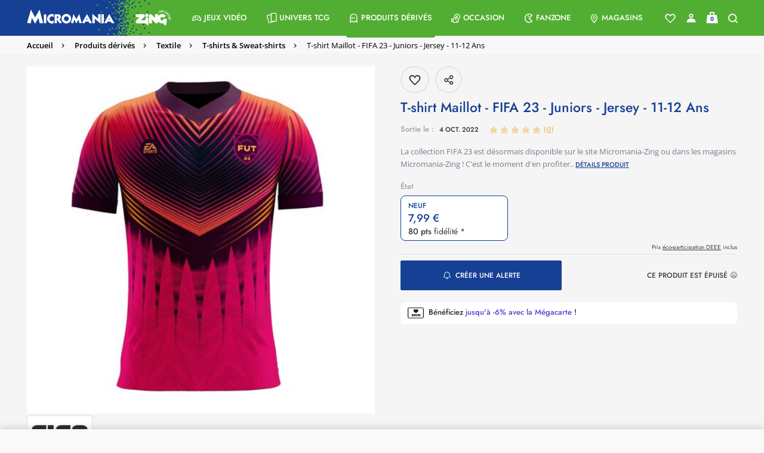

--- FILE ---
content_type: text/html;charset=UTF-8
request_url: https://www.micromania.fr/t-shirt-maillot-fifa-23-juniors-jersey-11-12-ans-124303.html
body_size: 29615
content:
<!DOCTYPE html>
<html lang="fr">
<head>

<meta charset=UTF-8>
<meta http-equiv="x-ua-compatible" content="ie=edge">
<meta name="viewport" content="width=device-width, initial-scale=1, maximum-scale=1">


<title>T-shirt Maillot - FIFA 23 - Juniors - Jersey - 11-12 Ans - GAMING

</title>

<meta name="description" content="T-shirt Maillot - FIFA 23 - Juniors - Jersey - 11-12 Ans, Micromania-Zing, num&eacute;ro un fran&ccedil;ais du jeu vid&eacute;o et de la pop culture. Retrouvez les produits d&eacute;riv&eacute;s de vos licences pr&eacute;f&eacute;r&eacute;es ainsi que les tests de tous les jeux vid&eacute;o"/>
<meta name="keywords" content="micromania"/>




<link rel="icon" type="image/png" href="/on/demandware.static/Sites-Micromania-Site/-/default/dwc2b5aba0/images/favicons/favicon-196x196.png" sizes="196x196" />
<link rel="icon" type="image/png" href="/on/demandware.static/Sites-Micromania-Site/-/default/dwdbfc996a/images/favicons/favicon-96x96.png" sizes="96x96" />
<link rel="icon" type="image/png" href="/on/demandware.static/Sites-Micromania-Site/-/default/dw0f90b01d/images/favicons/favicon-32x32.png" sizes="32x32" />
<link rel="icon" type="image/png" href="/on/demandware.static/Sites-Micromania-Site/-/default/dwe440c833/images/favicons/favicon-16x16.png" sizes="16x16" />
<link rel="icon" type="image/png" href="/on/demandware.static/Sites-Micromania-Site/-/default/dw3957070b/images/favicons/favicon-128.png" sizes="128x128" />

<link rel="preload" href="/on/demandware.static/Sites-Micromania-Site/-/default/dw9c0eb032/images/logo-micromania.svg" as="image" />



<link rel="preload" href="/on/demandware.static/Sites-Micromania-Site/-/fr_FR/v1769768944465/fonts/icons/mm-icons.woff?v14" as="font" type="font/woff2" crossorigin />

<link rel="preload" href="/on/demandware.static/Sites-Micromania-Site/-/fr_FR/v1769768944465/fonts/Jost-SemiBold.woff2" as="font" type="font/woff2" crossorigin />

<link rel="preload" href="/on/demandware.static/Sites-Micromania-Site/-/fr_FR/v1769768944465/fonts/OpenSans-SemiBold.woff2" as="font" type="font/woff2" crossorigin />

<link rel="preload" href="/on/demandware.static/Sites-Micromania-Site/-/fr_FR/v1769768944465/fonts/Jost-Medium.woff2" as="font" type="font/woff2" crossorigin />

<link rel="preload" href="/on/demandware.static/Sites-Micromania-Site/-/fr_FR/v1769768944465/fonts/Jost-Bold.woff2" as="font" type="font/woff2" crossorigin />

<link rel="preload" href="/on/demandware.static/Sites-Micromania-Site/-/fr_FR/v1769768944465/fonts/Jost-Regular.woff2" as="font" type="font/woff2" crossorigin />

<link rel="preload" href="/on/demandware.static/Sites-Micromania-Site/-/fr_FR/v1769768944465/fonts/OpenSans-Regular.woff2" as="font" type="font/woff2" crossorigin />







<link rel="preload" as="style" href="/on/demandware.static/Sites-Micromania-Site/-/fr_FR/v1769768944465/css/custom-bootstrap.css" />
<link rel="preload" as="style" href="/on/demandware.static/Sites-Micromania-Site/-/fr_FR/v1769768944465/css/global-plugins.css" />
<link rel="preload" as="style" href="/on/demandware.static/Sites-Micromania-Site/-/fr_FR/v1769768944465/css/global.css" />

<link rel="stylesheet" href="/on/demandware.static/Sites-Micromania-Site/-/fr_FR/v1769768944465/css/custom-bootstrap.css"/>
<link rel="stylesheet" href="/on/demandware.static/Sites-Micromania-Site/-/fr_FR/v1769768944465/css/global-plugins.css"/>
<link rel="stylesheet" href="/on/demandware.static/Sites-Micromania-Site/-/fr_FR/v1769768944465/css/global.css"/>


<link rel="preload" as="style" href="/on/demandware.static/Sites-Micromania-Site/-/fr_FR/v1769768944465/css/productDetail.css" crossorigin="anonymous" />

<link rel="stylesheet" href="/on/demandware.static/Sites-Micromania-Site/-/fr_FR/v1769768944465/css/productDetail.css" crossorigin="anonymous" />


<link rel="preload" as="style" href="/on/demandware.static/Sites-Micromania-Site/-/fr_FR/v1769768944465/css/share.css" crossorigin="anonymous" />

<link rel="stylesheet" href="/on/demandware.static/Sites-Micromania-Site/-/fr_FR/v1769768944465/css/share.css" crossorigin="anonymous" />




<script defer src="//d1m6l9dfulcyw7.cloudfront.net/uxt/cf9f3c9b5780d.js" type="text/javascript"></script>


<link rel="canonical" href="https://www.micromania.fr/t-shirt-maillot-fifa-23-juniors-jersey-11-12-ans-124303.html" />












	<script defer type="text/javascript" src="//apps.bazaarvoice.com/deployments/micromania-fr/main_site/production//bv.js"></script>


<script type="text/javascript">//<!--
/* <![CDATA[ (head-active_data.js) */
var dw = (window.dw || {});
dw.ac = {
    _analytics: null,
    _events: [],
    _category: "",
    _searchData: "",
    _anact: "",
    _anact_nohit_tag: "",
    _analytics_enabled: "true",
    _timeZone: "Europe/Paris",
    _capture: function(configs) {
        if (Object.prototype.toString.call(configs) === "[object Array]") {
            configs.forEach(captureObject);
            return;
        }
        dw.ac._events.push(configs);
    },
	capture: function() { 
		dw.ac._capture(arguments);
		// send to CQ as well:
		if (window.CQuotient) {
			window.CQuotient.trackEventsFromAC(arguments);
		}
	},
    EV_PRD_SEARCHHIT: "searchhit",
    EV_PRD_DETAIL: "detail",
    EV_PRD_RECOMMENDATION: "recommendation",
    EV_PRD_SETPRODUCT: "setproduct",
    applyContext: function(context) {
        if (typeof context === "object" && context.hasOwnProperty("category")) {
        	dw.ac._category = context.category;
        }
        if (typeof context === "object" && context.hasOwnProperty("searchData")) {
        	dw.ac._searchData = context.searchData;
        }
    },
    setDWAnalytics: function(analytics) {
        dw.ac._analytics = analytics;
    },
    eventsIsEmpty: function() {
        return 0 == dw.ac._events.length;
    }
};
/* ]]> */
// -->
</script>
<script type="text/javascript">//<!--
/* <![CDATA[ (head-cquotient.js) */
var CQuotient = window.CQuotient = {};
CQuotient.clientId = 'bcrb-Micromania';
CQuotient.realm = 'BCRB';
CQuotient.siteId = 'Micromania';
CQuotient.instanceType = 'prd';
CQuotient.locale = 'fr_FR';
CQuotient.fbPixelId = '__UNKNOWN__';
CQuotient.activities = [];
CQuotient.cqcid='';
CQuotient.cquid='';
CQuotient.cqeid='';
CQuotient.cqlid='';
CQuotient.apiHost='api.cquotient.com';
/* Turn this on to test against Staging Einstein */
/* CQuotient.useTest= true; */
CQuotient.useTest = ('true' === 'false');
CQuotient.initFromCookies = function () {
	var ca = document.cookie.split(';');
	for(var i=0;i < ca.length;i++) {
	  var c = ca[i];
	  while (c.charAt(0)==' ') c = c.substring(1,c.length);
	  if (c.indexOf('cqcid=') == 0) {
		CQuotient.cqcid=c.substring('cqcid='.length,c.length);
	  } else if (c.indexOf('cquid=') == 0) {
		  var value = c.substring('cquid='.length,c.length);
		  if (value) {
		  	var split_value = value.split("|", 3);
		  	if (split_value.length > 0) {
			  CQuotient.cquid=split_value[0];
		  	}
		  	if (split_value.length > 1) {
			  CQuotient.cqeid=split_value[1];
		  	}
		  	if (split_value.length > 2) {
			  CQuotient.cqlid=split_value[2];
		  	}
		  }
	  }
	}
}
CQuotient.getCQCookieId = function () {
	if(window.CQuotient.cqcid == '')
		window.CQuotient.initFromCookies();
	return window.CQuotient.cqcid;
};
CQuotient.getCQUserId = function () {
	if(window.CQuotient.cquid == '')
		window.CQuotient.initFromCookies();
	return window.CQuotient.cquid;
};
CQuotient.getCQHashedEmail = function () {
	if(window.CQuotient.cqeid == '')
		window.CQuotient.initFromCookies();
	return window.CQuotient.cqeid;
};
CQuotient.getCQHashedLogin = function () {
	if(window.CQuotient.cqlid == '')
		window.CQuotient.initFromCookies();
	return window.CQuotient.cqlid;
};
CQuotient.trackEventsFromAC = function (/* Object or Array */ events) {
try {
	if (Object.prototype.toString.call(events) === "[object Array]") {
		events.forEach(_trackASingleCQEvent);
	} else {
		CQuotient._trackASingleCQEvent(events);
	}
} catch(err) {}
};
CQuotient._trackASingleCQEvent = function ( /* Object */ event) {
	if (event && event.id) {
		if (event.type === dw.ac.EV_PRD_DETAIL) {
			CQuotient.trackViewProduct( {id:'', alt_id: event.id, type: 'raw_sku'} );
		} // not handling the other dw.ac.* events currently
	}
};
CQuotient.trackViewProduct = function(/* Object */ cqParamData){
	var cq_params = {};
	cq_params.cookieId = CQuotient.getCQCookieId();
	cq_params.userId = CQuotient.getCQUserId();
	cq_params.emailId = CQuotient.getCQHashedEmail();
	cq_params.loginId = CQuotient.getCQHashedLogin();
	cq_params.product = cqParamData.product;
	cq_params.realm = cqParamData.realm;
	cq_params.siteId = cqParamData.siteId;
	cq_params.instanceType = cqParamData.instanceType;
	cq_params.locale = CQuotient.locale;
	
	if(CQuotient.sendActivity) {
		CQuotient.sendActivity(CQuotient.clientId, 'viewProduct', cq_params);
	} else {
		CQuotient.activities.push({activityType: 'viewProduct', parameters: cq_params});
	}
};
/* ]]> */
// -->
</script>







    <script>
        document.addEventListener('DOMContentLoaded', () => {
            window.dataLayer = window.dataLayer || [];
            window.gtmSitePreferences = {"GTM_ENABLED":true,"GTM_CLICK":true,"GTM_HOVER":true,"GTM_SCROLL":true};
            (function(w,d,s,l,i){w[l]=w[l]||[];w[l].push({'gtm.start': new Date().getTime(),event:'gtm.js'});var f=d.getElementsByTagName(s)[0], j=d.createElement(s),dl=l!='dataLayer'?'&l='+l:'';j.async=true;j.src='https://metrics.micromania.fr/lqnwq4mu6cypn38.js?awl='+i.replace(/^GTM-/, '')+dl;f.parentNode.insertBefore(j,f);})(window,document,'script','dataLayer','GTM-TMKWWVB');
        });
    </script>
    <script src="/on/demandware.static/Sites-Micromania-Site/-/fr_FR/v1769768944465/js/gtm.js" defer></script>

<!--  start didomi  -->
<script type="text/javascript">(function(){function i(e){if(!window.frames[e]){if(document.body&&document.body.firstChild){var t=document.body;var n=document.createElement("iframe");n.style.display="none";n.name=e;n.title=e;t.insertBefore(n,t.firstChild)}else{setTimeout(function(){i(e)},5)}}}function e(n,o,r,f,s){function e(e,t,n,i){if(typeof n!=="function"){return}if(!window[o]){window[o]=[]}var a=false;if(s){a=s(e,i,n)}if(!a){window[o].push({command:e,version:t,callback:n,parameter:i})}}e.stub=true;e.stubVersion=2;function t(i){if(!window[n]||window[n].stub!==true){return}if(!i.data){return}var a=typeof i.data==="string";var e;try{e=a?JSON.parse(i.data):i.data}catch(t){return}if(e[r]){var o=e[r];window[n](o.command,o.version,function(e,t){var n={};n[f]={returnValue:e,success:t,callId:o.callId};if(i.source){i.source.postMessage(a?JSON.stringify(n):n,"*")}},o.parameter)}}if(typeof window[n]!=="function"){window[n]=e;if(window.addEventListener){window.addEventListener("message",t,false)}else{window.attachEvent("onmessage",t)}}}e("__tcfapi","__tcfapiBuffer","__tcfapiCall","__tcfapiReturn");i("__tcfapiLocator")})();</script><script type="text/javascript">(function(){window.__gpp_addFrame=function(e){if(!window.frames[e]){if(document.body){var t=document.createElement("iframe");t.style.cssText="display:none";t.name=e;document.body.appendChild(t)}else{window.setTimeout(window.__gpp_addFrame,10,e)}}};window.__gpp_stub=function(){var e=arguments;__gpp.queue=__gpp.queue||[];__gpp.events=__gpp.events||[];if(!e.length||e.length==1&&e[0]=="queue"){return __gpp.queue}if(e.length==1&&e[0]=="events"){return __gpp.events}var t=e[0];var p=e.length>1?e[1]:null;var s=e.length>2?e[2]:null;if(t==="ping"){p({gppVersion:"1.1",cmpStatus:"stub",cmpDisplayStatus:"hidden",signalStatus:"not ready",supportedAPIs:["2:tcfeuv2","5:tcfcav1","6:uspv1","7:usnat","8:usca","9:usva","10:usco","11:usut","12:usct"],cmpId:"7",sectionList:[],applicableSections:[],gppString:"",parsedSections:{}},true)}else if(t==="addEventListener"){if(!("lastId"in __gpp)){__gpp.lastId=0}__gpp.lastId++;var n=__gpp.lastId;__gpp.events.push({id:n,callback:p,parameter:s});p({eventName:"listenerRegistered",listenerId:n,data:true,pingData:{gppVersion:"1.1",cmpStatus:"stub",cmpDisplayStatus:"hidden",signalStatus:"not ready",supportedAPIs:["2:tcfeuv2","5:tcfcav1","6:uspv1","7:usnat","8:usca","9:usva","10:usco","11:usut","12:usct"],cmpId:"7",sectionList:[],applicableSections:[],gppString:"",parsedSections:{}}},true)}else if(t==="removeEventListener"){var a=false;for(var i=0;i<__gpp.events.length;i++){if(__gpp.events[i].id==s){__gpp.events.splice(i,1);a=true;break}}p({eventName:"listenerRemoved",listenerId:s,data:a,pingData:{gppVersion:"1.1",cmpStatus:"stub",cmpDisplayStatus:"hidden",signalStatus:"not ready",supportedAPIs:["2:tcfeuv2","5:tcfcav1","6:uspv1","7:usnat","8:usca","9:usva","10:usco","11:usut","12:usct"],cmpId:"7",sectionList:[],applicableSections:[],gppString:"",parsedSections:{}}},true)}else if(t==="hasSection"){p(false,true)}else if(t==="getSection"||t==="getField"){p(null,true)}else{__gpp.queue.push([].slice.apply(e))}};window.__gpp_msghandler=function(s){var n=typeof s.data==="string";try{var e=n?JSON.parse(s.data):s.data}catch(t){var e=null}if(typeof e==="object"&&e!==null&&"__gppCall"in e){var a=e.__gppCall;window.__gpp(a.command,function(e,t){var p={__gppReturn:{returnValue:e,success:t,callId:a.callId}};s.source.postMessage(n?JSON.stringify(p):p,"*")},"parameter"in a?a.parameter:null,"version"in a?a.version:"1.1")}};if(!("__gpp"in window)||typeof window.__gpp!=="function"){window.__gpp=window.__gpp_stub;window.addEventListener("message",window.__gpp_msghandler,false);window.__gpp_addFrame("__gppLocator")}})();</script><script type="text/javascript">(function(){(function(e,i,o){var n=document.createElement("link");n.rel="preconnect";n.as="script";var t=document.createElement("link");t.rel="dns-prefetch";t.as="script";var r=document.createElement("script");r.id="spcloader";r.type="text/javascript";r["async"]=true;r.charset="utf-8";window.didomiConfig=window.didomiConfig||{};window.didomiConfig.sdkPath=window.didomiConfig.sdkPath||o||"https://sdk.privacy-center.org/";const d=window.didomiConfig.sdkPath;var a=d+e+"/loader.js?target_type=notice&target="+i;if(window.didomiConfig&&window.didomiConfig.user){var c=window.didomiConfig.user;var s=c.country;var f=c.region;if(s){a=a+"&country="+s;if(f){a=a+"&region="+f}}}n.href=d;t.href=d;r.src=a;var m=document.getElementsByTagName("script")[0];m.parentNode.insertBefore(n,m);m.parentNode.insertBefore(t,m);m.parentNode.insertBefore(r,m)})("ca9c9108-5bd7-4c31-bdae-51ac221a9757","PX9UVdHm")})();</script>
<!--  end didomi  -->

<script>
var isApp = false;
const userAgent = navigator.userAgent || '';
  if (userAgent.includes('isApp') || userAgent.includes('FABUILD')) {
      isApp = true;
  }
if (isApp) {
    let style = document.createElement("style");
    style.textContent = `.r5-btn-social-bconnect { display: none !important; } #SAMSUNG_PAY { display: none !important; }`;
    document.head.appendChild(style);
}
</script>

<script type="text/javascript">
function readCookie(name) {
	var nameEQ = name + "=";
	var ca = document.cookie.split(';');
	for(var i=0;i < ca.length;i++) {
		var c = ca[i];
		while (c.charAt(0)==' ') c = c.substring(1,c.length);
		if (c.indexOf(nameEQ) == 0) return c.substring(nameEQ.length,c.length);
	}
	return null;
}
function createCookie(name,value,days) {
	if (days) {
		var date = new Date();
		date.setTime(date.getTime()+(days*24*60*60*1000));
		var expires = "; expires="+date.toGMTString();
	}
	else var expires = "";
	document.cookie = name+"="+value+expires+"; path=/; domain=micromania.fr";
}

var uuid_addw = readCookie('dwanonymous_91b17fb4f5f05919fb46ffc83d1b0b57');
createCookie('uuid_addw',uuid_addw,730);

</script>

<script type="text/javascript" src="https://www.micromania.fr/on/demandware.static/-/Sites-Micromania-Library/default/v1719395454742/js/p3248uni.js"></script>



    <script id="bryj" data-logged-in="false" data-cart-value="true" defer
        src="https://builder-sdks.bryj.ai/websdk/0.7.0/BuildWebSDK.min.js"></script>



</head>
<body id="mainContent" class="">
<nav aria-label="Acc&egrave;s rapide" class="skip-nav">
    <ul>
        <li>
            <a href="#mainContent" class="skip" aria-label="Skip to main content"
                tabindex="1">Skip to main content</a>
        </li>
        <li>
            <a href="#footerContent" class="skip" aria-label="Skip to footer content"
                tabindex="2">Skip to footer content</a>
        </li>
    </ul>
</nav>







    
    <noscript>
        <iframe src="https://metrics.micromania.fr/ns.html?id=GTM-TMKWWVB" height="0" width="0" style="display:none;visibility:hidden"></iframe>
    </noscript>
    

<div class="page page-container" data-action="Product-Show" data-querystring="pid=124303"
data-customer-type="guest"
data-refresh-session-url="/on/demandware.store/Sites-Micromania-Site/fr_FR/ReachFiveController-KeepSessionAlive">
















<header>
    <div class="userinfowrapper" data-userinfourl="https://www.micromania.fr/on/demandware.store/Sites-Micromania-Site/fr_FR/Account-UserInfo">
    <div id="wishlistIDs" class="d-none" data-wishlist="[]"></div>
    <div id="isAuthenticated" class="d-none" data-isauthenticated="false"></div>
    
    
    
</div>

    <nav role="navigation" id="navigation" class="global-navbar bg-main-gradient">

        <div class="nav-container js-nav-container d-flex justify-content-between bg-main-secondary-desktop">
            <div class="global-logo-wrap d-flex align-items-stretch">
                <div class="global-menu icon-box d-flex flex-shrink-1 d-lg-none align-self-center">
                    <a class="hamburger-menu d-lg-none d-flex flex-column" aria-label="Menu toggle">
                        <span>
                            <div class="bar bar1"></div>
                            <div class="bar bar2"></div>
                            <div class="bar bar3"></div>
                        </span>
                    </a>
                </div>

                <div class="global-logo bg-main-secondary flex-column flex-md-row justify-content-center align-items-stretch">
                    <meta content="Micromania" itemprop="name" />
                    <a itemprop="url" class="global-nav-logo logos d-flex" href="/" title="micromania Accueil">
                        
                        <img 
                            itemprop="logo" 
                            class="global-nav-logo-svg align-self-center" 
                            src="/on/demandware.static/Sites-Micromania-Site/-/default/dw9c0eb032/images/logo-micromania.svg" 
                            alt="micromania"
                            title="Micromania, votre sp&eacute;cialiste jeux vid&eacute;os, consoles et produits d&eacute;riv&eacute;s"
                        />
                    </a>
                </div>
                <div class="global-search flex-grow-1 align-items-center">
                    
<div class="search-wrap d-flex w-100 hidden-md-down">
    <div class="search-button d-flex align-items-center"><a href="#" class="show-search-form"><span class="icon-search color-greyish-brown"></span></a></div>
    <div class="search-input flex-grow-1">
        <input class="search-field d-flex flex-grow-1 show-search-form"
            type="search"
            name="q"
            value=""
            placeholder="Recherche"
            autocomplete="off"
            aria-label="Recherche" />
    </div>
</div>

                </div>
            </div>

            <div class="global-nav-wrap bg-main-secondary-nav">
                <span aria-hidden="true" class="icon-close close-menu-button"></span>
                
                

















    


<div class="global-nav level-0-nav flex-column flex-sm-row" role="menu">

    
        
            
            
            
            
            

            
                <div class="global-nav-item level-1-item has-submenu " role="menuitem" data-url="/on/demandware.store/Sites-Micromania-Site/fr_FR/Menu-Get?cgid=jeux-video">
                    
                        <div class="nav-cat-url" data-nav-url="/on/demandware.store/Sites-Micromania-Site/fr_FR/Licences-Menu?navCat=jeux-video" data-nav-cat="jeux-video"></div>
                    
                    
                    
                    
                    
                    

                    <a href="/jeux-video.html"
                            id="jeux-video"
                            class="global-nav-link level-1-link d-flex"
                            role="button"
                            data-toggle="dropdown"
                            aria-haspopup="true"
                            aria-expanded="false"  style="">
                        <span class="flex-grow-1 global-nav-link-title">
                            
                                <span class="icon-box icon-gamepad"></span>
                            
                            <div class="nav-link-text" style="">
                                Jeux Vid&eacute;o
                            </div>
                        </span>
                        <span class="icon-nav icon-right icon-arrow-right icon-box"></span>
                    </a>
                </div>
            
        
            
            
            
            
            

            
                <div class="global-nav-item level-1-item has-submenu " role="menuitem" data-url="/on/demandware.store/Sites-Micromania-Site/fr_FR/Menu-Get?cgid=cartes">
                    
                        <div class="nav-cat-url" data-nav-url="/on/demandware.store/Sites-Micromania-Site/fr_FR/Licences-Menu?navCat=cartes" data-nav-cat="cartes"></div>
                    
                    
                    
                    
                    
                    

                    <a href="/cartes.html"
                            id="cartes"
                            class="global-nav-link level-1-link d-flex"
                            role="button"
                            data-toggle="dropdown"
                            aria-haspopup="true"
                            aria-expanded="false"  style="">
                        <span class="flex-grow-1 global-nav-link-title">
                            
                                <span class="icon-box icon-double-cards"></span>
                            
                            <div class="nav-link-text" style="">
                                Univers TCG
                            </div>
                        </span>
                        <span class="icon-nav icon-right icon-arrow-right icon-box"></span>
                    </a>
                </div>
            
        
            
            
            
            
            

            
                <div class="global-nav-item level-1-item has-submenu activated" role="menuitem" data-url="/on/demandware.store/Sites-Micromania-Site/fr_FR/Menu-Get?cgid=produitsderives">
                    
                        <div class="nav-cat-url" data-nav-url="/on/demandware.store/Sites-Micromania-Site/fr_FR/Licences-Menu?navCat=produitsderives" data-nav-cat="produitsderives"></div>
                    
                    
                    
                    
                    
                    

                    <a href="/produitsderives.html"
                            id="produitsderives"
                            class="global-nav-link level-1-link d-flex"
                            role="button"
                            data-toggle="dropdown"
                            aria-haspopup="true"
                            aria-expanded="false"  style="">
                        <span class="flex-grow-1 global-nav-link-title">
                            
                                <span class="icon-box icon-ghost"></span>
                            
                            <div class="nav-link-text" style="">
                                Produits d&eacute;riv&eacute;s
                            </div>
                        </span>
                        <span class="icon-nav icon-right icon-arrow-right icon-box"></span>
                    </a>
                </div>
            
        
            
            
            
            
            

            
                <div class="global-nav-item level-1-item has-submenu " role="menuitem" data-url="/on/demandware.store/Sites-Micromania-Site/fr_FR/Menu-Get?cgid=occasion">
                    
                        <div class="nav-cat-url" data-nav-url="/on/demandware.store/Sites-Micromania-Site/fr_FR/Licences-Menu?navCat=occasion" data-nav-cat="occasion"></div>
                    
                    
                    
                    
                    
                    

                    <a href="/occasion.html"
                            id="occasion"
                            class="global-nav-link level-1-link d-flex"
                            role="button"
                            data-toggle="dropdown"
                            aria-haspopup="true"
                            aria-expanded="false"  style="">
                        <span class="flex-grow-1 global-nav-link-title">
                            
                                <span class="icon-box icon-reprise"></span>
                            
                            <div class="nav-link-text" style="">
                                Occasion
                            </div>
                        </span>
                        <span class="icon-nav icon-right icon-arrow-right icon-box"></span>
                    </a>
                </div>
            
        
            
            
            
            
            

            
                
                
                
                
                
                <div class="global-nav-item level-1-item fanzone-global-cat has-submenu has-fanzone-submenu" role="menuitem" data-url="/on/demandware.store/Sites-Micromania-Site/fr_FR/Fanzone-Menu">
                    <a href="https://www.micromania.fr/fanzone" id="fanzone" class="global-nav-link level-1-link d-flex" role="button" style="">
                        <span class="flex-grow-1 global-nav-link-title">
                            
                                <span class="icon-box icon-pacman"></span>
                            
                            <div class="nav-link-text" style="">
                                Fanzone
                            </div>
                        </span>
                        
                            <span class="icon-nav icon-right icon-arrow-right icon-box"></span>
                        
                    </a>
                    
                        <div class="global-dropdown level-1-dropdown">
                            <div class="global-dropdown-content fanzone-dropdown-content"></div>
                        </div>
                        <div class="nav-cat-url" data-nav-url="/on/demandware.store/Sites-Micromania-Site/fr_FR/Licences-Menu" data-nav-cat="fanzone"></div>
                    
                </div>
            
        
            
            
            
            
            

            
                
                
                
                
                
                <div class="global-nav-item level-1-item magasins-global-cat" role="menuitem" data-url="">
                    <a href="https://www.micromania.fr/magasins?mode=viewAll" id="magasins" class="global-nav-link level-1-link d-flex" role="button" style="">
                        <span class="flex-grow-1 global-nav-link-title">
                            
                                <span class="icon-box icon-boutique"></span>
                            
                            <div class="nav-link-text" style="">
                                Magasins
                            </div>
                        </span>
                        
                    </a>
                    
                </div>
            
        
    
</div>
<div id="licenses-url-holder" class="d-lg-none" data-url="/on/demandware.store/Sites-Micromania-Site/fr_FR/Licences-Menu" data-licences-injected="false"></div>

            </div>

            <div class="global-nav-links d-flex align-items-center justify-content-center">
                
<div class="header-links-wrapper d-flex justify-content-between pr-2 pr-md-3 bg-main-secondary">
    <div class="account-link-wrapper-wishlist link-wrapper pointer">
        




    <a class="header-link-item header-link-item-wishlist color-white" href="https://www.micromania.fr/on/demandware.store/Sites-Micromania-Site/fr_FR/Wishlist-Guest" aria-label="Voir toute la liste">
        
            <div class="wishlist-hearth-icon"></div>
        
    </a>



    </div>
    <div class="account-link-wrapper link-wrapper"
        data-href-with-megacard="https://www.micromania.fr/on/demandware.store/Sites-Micromania-Site/fr_FR/Account-ShowSidebar"
        data-href-without-megacard="https://www.micromania.fr/on/demandware.store/Sites-Micromania-Site/fr_FR/Account-ShowCompleteProfileForm"
        data-href-lite-account="https://www.micromania.fr/on/demandware.store/Sites-Micromania-Site/fr_FR/Account-ShowLiteAccountSignupForm"
    >
        <div class="headerwrapper"
    data-userinfourl="https://www.micromania.fr/on/demandware.store/Sites-Micromania-Site/fr_FR/Account-Header"
    data-addtocarturl="https://www.micromania.fr/on/demandware.store/Sites-Micromania-Site/fr_FR/Cart-AddProduct"
    
>
    
        <div class="user color-white">
            <a class="sidebar-login header-link-item icon-account no-decoration color-white complete-profile-link"
                data-open-sidebar
                data-href="https://www.micromania.fr/on/demandware.store/Sites-Micromania-Site/fr_FR/Login-ShowSidebar"
                title="Mon miboard"
                data-href-with-megacard="https://www.micromania.fr/on/demandware.store/Sites-Micromania-Site/fr_FR/Account-ShowSidebar"
                data-href-without-megacard="https://www.micromania.fr/on/demandware.store/Sites-Micromania-Site/fr_FR/Account-ShowCompleteProfileForm">
            </a>
        </div>
    
    
</div>

    </div>
    <div class="minicart-link-wrapper link-wrapper minicart" data-open-sidebar data-href="/on/demandware.store/Sites-Micromania-Site/fr_FR/Cart-MiniCartShow">
        <div class="minicart-total">
    <a class="minicart-link header-link-item" href="https://www.micromania.fr/checkout/cart" title="Voir le panier">
        


<div class="cart-icon-container">
    <div class="cart-wrapper">
        <div class="cart-container">
        </div>
    </div>

    <div class="cart-handle-wrapper">
        <div class="cart-handle">
        </div>
    </div>
    <div class="cart-item"></div>

    <span class="minicart-quantity text-center color-light-navy">
        0
    </span>
</div>
    </a>
</div>
<div class="popover popover-bottom d-none"></div>

    </div>
    <div class="search-link-wrapper link-wrapper">
        <a href="#" class="icon-search header-link-item color-white no-decoration show-search-form" title="Recherche"></a>
    </div>
</div>

            </div>

            <div class="search-suggestions search-form-suggestions bg-gradient-blue-transparency d-none">
                <div class="search-suggestions__form">
    <div class="search-wrap containerp-0">
        <div class="nav-search-wrap">
            <div class="row align-items-center mb-3">
                <div class="popular-container col-12 col-md-10" data-url="/on/demandware.store/Sites-Micromania-Site/fr_FR/Search-GetPopularSuggestions"></div>
                <button type="button" class="close close-search-suggestions search-suggestions__close-button col-md-2">
                    <img class="search-suggestions__close-search" src="/on/demandware.static/Sites-Micromania-Site/-/default/dw0dfaa288/images/icons/icon-simple-cross.svg" alt="Logo">
                </button>
            </div>
            <form id="search-suggestions__form" role="search" action="/on/demandware.store/Sites-Micromania-Site/fr_FR/Search-Show" method="get" name="simpleSearch">
                <div class="search-input m-0 row">
                <input class="search-suggestions__search-field search-field d-md-flex flex-grow-1 d-none color-white"
                    type="search"
                    name="q"
                    value=""
                    placeholder="Saisissez votre recherche ici ..."
                    spellcheck="false"
                    autocomplete="off"
                    aria-label="Saisissez votre recherche ici ..." />

                <textarea class="search-suggestions__search-field search-field d-flex d-md-none flex-grow-1 color-white"
                    type="search"
                    inputmode="search"
                    value=""
                    spellcheck="false"
                    placeholder="Saisissez votre recherche ici ..."
                    autocomplete="off"
                    aria-label="Saisissez votre recherche ici ..."></textarea>
                <a class="text-center text-uppercase float-right color-white search-products__view-all-cta search-products__view-all-cta-desktop" href="/on/demandware.store/Sites-Micromania-Site/fr_FR/Search-Show?q=">Voir tous les r&eacute;sultats</a>
                </div>
            </form>
        </div>
        
        <input type="hidden" value="fr_FR" name="lang">
        <div class="suggestions-wrapper" data-url="/on/demandware.store/Sites-Micromania-Site/fr_FR/SearchServices-GetSuggestions?q=" data-min-chars="null"></div>
    </div>
</div>
            </div>
        </div>
    </nav>
    
    





</header>



































<div class="promo-banner-wrapper d-flex flex-column position-relative breadcrumb-container height-0">


<div class="js-promo-banner promo-banner__container fake-placeholder bg-color-white text-center d-flex d-lg-block"> </div>

<div class="d-md-none position-absolute js-mobile-btn-breadcrumb isDisabled">
<a href="#" class="breadcrumb-arrow-back">
<i class="icon-arrow-left color-primary"></i>
</a>
</div>
</div>
<!-- CQuotient Activity Tracking (viewProduct-cquotient.js) -->
<script type="text/javascript">//<!--
/* <![CDATA[ */
(function(){
	try {
		if(window.CQuotient) {
			var cq_params = {};
			cq_params.product = {
					id: '124303',
					sku: '',
					type: '',
					alt_id: ''
				};
			cq_params.realm = "BCRB";
			cq_params.siteId = "Micromania";
			cq_params.instanceType = "prd";
			window.CQuotient.trackViewProduct(cq_params);
		}
	} catch(err) {}
})();
/* ]]> */
// -->
</script>
<script type="text/javascript">//<!--
/* <![CDATA[ (viewProduct-active_data.js) */
dw.ac._capture({id: "124303", type: "detail"});
/* ]]> */
// -->
</script>


<div class="product-detail js-product-detail product-wrapper prevent-variation-change"
data-gtm="
    {&quot;pagetypeGA&quot;:&quot;product&quot;,&quot;idclient&quot;:null,&quot;emailclient&quot;:null,&quot;megacard_id&quot;:null,&quot;megacard_qrcode&quot;:null,&quot;preferredStoreID&quot;:null,&quot;user_status&quot;:null,&quot;logged_in&quot;:false,&quot;customerType&quot;:null,&quot;mobile_app_usage&quot;:false,&quot;device&quot;:&quot;desktop&quot;,&quot;ecommerce&quot;:{&quot;detail&quot;:{&quot;currencyCode&quot;:&quot;EUR&quot;}}}
"
data-gtm-products="{&quot;id&quot;:&quot;124303&quot;,&quot;bundle&quot;:null,&quot;bundleName&quot;:null,&quot;EAN&quot;:&quot;719546181134&quot;,&quot;name&quot;:&quot;T-shirt Maillot - FIFA 23 - Juniors - Jersey - 11-12 Ans&quot;,&quot;price&quot;:7.99,&quot;brand&quot;:&quot;undefined&quot;,&quot;category&quot;:&quot;Les bonnes affaires produits d&eacute;riv&eacute;s ! / Notre s&eacute;lection &agrave; moins de 10&euro; / T-shirts &amp; Sweat-shirts / Textile / Fifa 23 / Sales / S&eacute;lection &agrave; moins de 20 euros / BDP Bonnes Affaires Loot Octobre 2023&quot;,&quot;breadcrumb&quot;:&quot;Produits d&eacute;riv&eacute;s;Textile;T-shirts &amp; Sweat-shirts&quot;,&quot;dimension1&quot;:&quot;NON&quot;,&quot;dimension2&quot;:&quot;NON&quot;,&quot;LicenceNom&quot;:&quot;FIFA&quot;,&quot;metric1&quot;:7.99,&quot;metric2&quot;:7.99,&quot;dispoweb&quot;:0,&quot;format&quot;:&quot;Loot&quot;,&quot;platform&quot;:&quot;DIVERS&quot;,&quot;condition&quot;:&quot;new&quot;,&quot;parent&quot;:&quot;0&quot;,&quot;precommande&quot;:0,&quot;urlImage&quot;:&quot;https://www.micromania.fr/on/demandware.static/-/Sites-masterCatalog_Micromania/default/dw225b8cca/images/visuels-bonus/FIFA HOME JERSEY.jpg&quot;,&quot;productStatus&quot;:&quot;Classic&quot;,&quot;extensionDeGarantie&quot;:false,&quot;gameProtectionPlan&quot;:false,&quot;rating_pegi&quot;:&quot;&quot;,&quot;exclusivite&quot;:&quot;Normal&quot;,&quot;typeWeb&quot;:&quot;Produit derive&quot;,&quot;edition&quot;:&quot;Standard&quot;,&quot;genre&quot;:&quot;&quot;,&quot;isNouveautes&quot;:false,&quot;isProchaineSorties&quot;:false,&quot;isTopVente&quot;:false,&quot;refGameDB&quot;:&quot;5edz89SruovBTrG0SApJ0Q==&quot;}"
data-pid="124303"
data-product-top-category-id=""
itemscope itemtype="http://schema.org/Product">
<div class="bg-color-white-smoke-hard product-top-wrapper">
<div class="product-breadcrumb custom-light-border d-md-flex bg-color-light">
<div class="container justify-content-left">

<div class="row hidden-sm-down">
<div class="col">
<ol class="breadcrumb py-2 mb-0" itemscope itemtype="https://schema.org/BreadcrumbList">

<li itemprop="itemListElement" itemscope itemtype="https://schema.org/ListItem" class="breadcrumb-item">

<i class="breadcrumb-icon"></i>
<a itemprop="item" class="breadcrumb-link" href="https://www.micromania.fr/">
<span itemprop="name">
Accueil
</span>
</a>
<meta itemprop="position" content="0" />

</li>

<li itemprop="itemListElement" itemscope itemtype="https://schema.org/ListItem" class="breadcrumb-item">

<i class="breadcrumb-icon icon-arrow-right"></i>
<a itemprop="item" class="breadcrumb-link" href="/produitsderives.html">
<span itemprop="name">
Produits d&eacute;riv&eacute;s
</span>
</a>
<meta itemprop="position" content="1" />

</li>

<li itemprop="itemListElement" itemscope itemtype="https://schema.org/ListItem" class="breadcrumb-item">

<i class="breadcrumb-icon icon-arrow-right"></i>
<a itemprop="item" class="breadcrumb-link" href="/vetements.html">
<span itemprop="name">
Textile
</span>
</a>
<meta itemprop="position" content="2" />

</li>

<li itemprop="itemListElement" itemscope itemtype="https://schema.org/ListItem" class="breadcrumb-item">

<i class="breadcrumb-icon icon-arrow-right"></i>
<a itemprop="item" class="breadcrumb-link" href="/t-shirts.html">
<span itemprop="name">
T-shirts &amp; Sweat-shirts
</span>
</a>
<meta itemprop="position" content="3" />

</li>

<li itemprop="itemListElement" itemscope itemtype="https://schema.org/ListItem" class="breadcrumb-item">

<i class="breadcrumb-icon icon-arrow-right"></i>
<span itemprop="name" class="">
T-shirt Maillot - FIFA 23 - Juniors - Jersey - 11-12 Ans
</span>
<meta itemprop="position" content="4" />

</li>

</ol>
</div>
</div>

</div>
</div>
<div class="product-number d-none">
Article n&deg;&nbsp;:
<span class="product-id" itemprop="productID">124303</span>
<span class="sku" itemprop="sku">124303</span>
<span class="brand" itemprop="brand">STE GameStop Europe Service compte maitre</span>
<span class="url" itemprop="url">https://www.micromania.fr/t-shirt-maillot-fifa-23-juniors-jersey-11-12-ans-124303.html</span>
<span class="ean" itemprop="gtin13">719546181134</span>

</div>
<div class="breadcrumb-container" id="resumeBlock">
<div class="pdp-main-wrapper mb-20px container d-flex flex-column flex-lg-row">
<div class="w-100 w-lg-50 mr-md-2 mr-lg-4 carousel-wrapper">
<div class="justify-content-left hidden-md-down">
<div class="pdp-badges-ajax" data-url="/on/demandware.store/Sites-Micromania-Site/fr_FR/Page-RemoteInclude?badges=true&amp;pid=124303&amp;location=PDP"></div>
</div>
<div class="carousel">


<div class="position-relative primary-images mt-0 pl-md-0">
<div class="images-and-breadcrumb">

















<div id="pdpCarousel-main-124303" class="pdp-carousel-main pdp-carousel-wrapper slick-vertical-nav-wrapper d-flex col-12 px-0 mb-0">






<div class="pdp-main-gallery position-relative  full-width-product-image">



<div class="slick-slider-single h-100 d-sm-flex" role="listbox">

<div class='slide-container position-relative'>

<div class="image-fit-block lazyload" data-bg="https://www.micromania.fr/dw/image/v2/BCRB_PRD/on/demandware.static/-/Sites-masterCatalog_Micromania/default/dw225b8cca/images/visuels-bonus/FIFA HOME JERSEY.jpg?sw=480&amp;sh=480&amp;sm=fit"></div>
<img data-zoom data-zoomurl="https://www.micromania.fr/dw/image/v2/BCRB_PRD/on/demandware.static/-/Sites-masterCatalog_Micromania/default/dw225b8cca/images/visuels-bonus/FIFA HOME JERSEY.jpg" class="main-carousel-image-large d-block d-lg-none img-fluid mw-100 mh-100 carousel-image-large "
src="https://www.micromania.fr/dw/image/v2/BCRB_PRD/on/demandware.static/-/Sites-masterCatalog_Micromania/default/dw225b8cca/images/visuels-bonus/FIFA HOME JERSEY.jpg?sw=480&amp;sh=480&amp;sm=fit"
srcset="https://www.micromania.fr/dw/image/v2/BCRB_PRD/on/demandware.static/-/Sites-masterCatalog_Micromania/default/dw225b8cca/images/visuels-bonus/FIFA HOME JERSEY.jpg?sw=480&amp;sh=480&amp;sm=fit 240w"
sizes="(max-width: 480px) 320px, 480px"
itemprop="image"
alt="T-shirt Maillot - FIFA 23 - Juniors - Jersey - 11-12 Ans"
decoding="async"/>
<button data-index="0" data-target="#image-zoom-modal" class="image-zoom-toggle js-zoom-toggle no-border btn-link bg-color-transparent"></button>

</div>

</div>
</div>
<div class="d-block d-lg-none paging-info position-absolute font-fmedium fs-14"></div>

</div>

</div>
</div>


<div class="brand-and-license mb-3 mb-lg-0 d-none align-items-center   ml-lg-0  d-lg-inline-flex">


<div class="ml-lg-0">


<a href="https://www.micromania.fr/universe?licence=FIFA"
class="mm-brand-logo-wrapper d-flex flex-row justify-content-center bg-color-white py-2 px-0 rounded pdp-license-link mr-3"
>
<img class="lazyload brand-logo-img" data-src="https://www.micromania.fr/dw/image/v2/BCRB_PRD/on/demandware.static/-/Sites-masterCatalog_Micromania/default/dw4fc8a2c4/images/logos/fifa-logo.jpg?sh=45" alt="FIFA"/>
</a>

</div>

</div>
</div>
</div>
<div class="w-100 w-lg-50 product-top-content ml-auto">

<div id="user-action-section" class="d-flex flex-column flex-wrap flex-lg-row listify-content-center align-items-lg-center">

<div class="wishlist-actions" data-render-url="/on/demandware.store/Sites-Micromania-Site/fr_FR/Wishlist-RenderWishlistButton">

<button name="Ajouter &agrave; ma liste d'envies" class="button-rounded product-wishlist no-decorate wishlist-btn add-to-wish-list" data-href="/on/demandware.store/Sites-Micromania-Site/fr_FR/Wishlist-AddProduct" data-href-mobile="https://www.micromania.fr/on/demandware.store/Sites-Micromania-Site/fr_FR/Login-ShowSidebar?isMobile=true">
<span class="icon icon-wishlist-1 wishist-icon-updated fs-24 d-inline-flex"></span>
</button>

</div>


















<div class="share-container">
<button type="button" class="button-rounded share-button" id="share-modal-cta" >
<span class="d-inline-flex fs-21 icon icon-share" data-url="/on/demandware.store/Sites-Micromania-Site/fr_FR/Product-GetShortProductURL" data-pid="124303"></span>
</button>
</div>

<div class="resell-product">
    




</div>


</div>

<div class="modal" id="share-modal" tabindex="-1" role="dialog" aria-labelledby="share-modal-cta">
<div class="modal-dialog modal-dialog-centered m-auto max-w-100" role="document">
<div class="modal-content border-0 p-1">
<div class="modal-header border-0 modal-header border-0 align-items-center pb-2 pt-1">
<h4 class="modal-title color-light-navy global-bold-font-family fs-24 fw-900 lh-42">
Partager
</h4>
<button type="button" class="close o-1 d-inline-flex lh-0 m-0 mt-n1 p-0" data-dismiss="modal" aria-label="Close">
<span class="icon-close color-black-original fs-15 d-inline-flex"></span>
</button>
</div>
<div class="modal-body pt-0 color-black-original fs-13 font-esemibold">
<div id="share-modal-content" data-jssocials="{&quot;showLabel&quot;:true,&quot;showCount&quot;:false,&quot;shareIn&quot;:&quot;popup&quot;,&quot;shares&quot;:[{&quot;share&quot;:&quot;facebook&quot;,&quot;label&quot;:&quot;Facebook&quot;,&quot;logo&quot;:&quot;/on/demandware.static/Sites-Micromania-Site/-/default/dw626b919d/images/share/facebook.svg&quot;},{&quot;share&quot;:&quot;twitter&quot;,&quot;label&quot;:&quot;Twitter&quot;,&quot;logo&quot;:&quot;/on/demandware.static/Sites-Micromania-Site/-/default/dw43689e5e/images/share/twitter.svg&quot;},{&quot;share&quot;:&quot;pinterest&quot;,&quot;label&quot;:&quot;Pinterest&quot;,&quot;logo&quot;:&quot;/on/demandware.static/Sites-Micromania-Site/-/default/dw8ecd933d/images/share/pinterest.svg&quot;}]}" class="d-flex flex-column"></div>
<div class="mt-3">
<div>
Partager le lien
</div>
<div class="d-flex align-items-top position-relative">
<div id="share-page-link" class="fs-14 font-eregular mr-auto flex-fill pr-4 text-break">https://www.micromania.fr/t-shirt-maillot-fifa-23-juniors-jersey-11-12-ans-124303.html</div>
<button type="button" class="bg-color-transparent p-0 m-0 border-0 ml-3 position-absolute" id="copy-link-cta">
<span class="sr-only">Partager le lien</span>
</button>
</div>
</div>
</div>
</div>
</div>
</div>

<div class="modal" id="offers-modal" tabindex="-1" role="dialog" data-modal-type="promo-modal" aria-labelledby="offers-modal-cta">

</div>
<div class="d-lg-none mx-n2">





</div>
<div class="pt-2 pt-lg-0 mx-n1 m-lg-0">
<div class="w-100 justify-content-left d-lg-none">
<div class="pdp-badges-ajax" data-url="/on/demandware.store/Sites-Micromania-Site/fr_FR/Page-RemoteInclude?badges=true&amp;pid=124303&amp;location=PDP"></div>
</div>
<div class="product-above-the-fold">

<div class="pdp-name-block mm-p-t-20">

<h1 itemprop="name" class="pdp-product-name mm-m-b-5 mb-lg-2 fs-14 color-light-navy global-semi-bold-font-family">
<span class="text-transform-none">
T-shirt Maillot - FIFA 23 - Juniors - Jersey - 11-12 Ans
</span>

</h1>
</div>
<div class="row-md order-2 justify-content-md-between">
<div class="d-flex flex-column flex-md-row align-items-md-center">

<div class="pdp-releasedate px-0 mr-3 d-inline-block color-light-grey-1 global-semi-bold-font-family fs-13 lh-30">
Sortie le : 
<span class="pdp-releasecalendar text-uppercase fs-11 font-fmedium color-black-1">4 oct. 2022</span>
</div>
<span class="d-none" itemprop="releaseDate">Tue Oct 04 00:00:00 GMT 2022</span>




<div class="d-inline-block">






    <a href="#BVsection" class="color-maize text-decoration-none BVInlineRatings product-ratings-block text-small d-flex flex-wrap align-items-center line-height-1 justify-content-md-center">
        <span class="d-inline-flex color-maize flex-nowrap bv-stars">
            
                <span class="rating-icon icon-like-empty" aria-hidden="true"></span>
            
                <span class="rating-icon icon-like-empty" aria-hidden="true"></span>
            
                <span class="rating-icon icon-like-empty" aria-hidden="true"></span>
            
                <span class="rating-icon icon-like-empty" aria-hidden="true"></span>
            
                <span class="rating-icon icon-like-empty" aria-hidden="true"></span>
            
        </span>
        <span class="link no-decorate bv-ratings-count ml-1">
            <span class="color-maize">(</span><span class="bv-reviews color-maize text-uppercase underline">0</span><span class="color-maize">)</span>
        </span>
    </a href="#BVsection">

    


</div>

</div>
</div>







<div class="d-none d-lg-flex">

<div class="pdp-short-description color-light-grey-2">
<div class="d-inline font-eregular text-medium-size" itemprop="description">
La collection FIFA 23 est désormais disponible sur le site Micromania-Zing ou dans les magasins Micromania-Zing ! C'est le moment d'en profiter..
</div>
<a href="#descriptionSection" class="description-link d-block d-md-inline-block text-uppercase global-semi-bold-font-family fs-11 color-light-navy hover-underline underline hover-container">
<span class="hover-inner-color">
D&eacute;tails produit
</span>
</a>
</div>

</div>






<div class="pdp-merchant-section">








</div>


</div>

<div class="d-flex flex-column">
<div class="row">
    <div class="col">
        
            <div class="main-attributes">
                
                    
                
                    
                
            </div>
        
    </div>
</div>












<div class="condition-section">













<div class="mt-2 mt-lg-0" data-attr="pseudo-attribute">
<div class="pdp-variation-block font-fdemi fs-13 lh-30 color-light-grey-1 hidden-md-down">
&Eacute;tat
</div>
<div class="pseudoattribute attribute position-relative z-index-1">
<div class="variation-radio selected-block flex-column">
<div class="variation-select d-flex align-items-center d-lg-block color-black-2 bg-color-white fs-14 lh-18 font-fdemi flex-fill no-decorate selected position-relative ">
<div class="d-flex align-items center d-lg-block">

<div class="product-condition flex-shrink-0 text-uppercase fs-12 lh-16 mr-3 color-light-navy my-1px m-lg-0 align-self-start">



Neuf


</div>
<div class="flex-fill">
<div class="d-flex flex-wrap align-items-center">

<div class="colored-attribute-element product-price border-0 fs-18 p-0 d-flex align-items-lg-end">






    
        <div class="price font-fdemi" itemprop="offers" itemscope itemtype="http://schema.org/Offer">
            
            


    





    <span class="pricing-container text-right">
        
        
        
        
        
        
            <meta itemprop="priceCurrency" content="EUR" />
            <span class="sales   ">
                
                    <span class="value" itemprop="price" content="7.99" >
                
                
                    

    7,99 &euro;


                    
                
                
                    </span>
                
            </span>
            <span class="crossed-price">
                
            </span>
        
        
        <div class="d-none">
            
                <link class="d-none" itemprop="availability" href="http://schema.org/OutOfStock"/>Out of stock
            

            

            <span itemprop="itemCondition" itemtype="https://schema.org/OfferItemCondition">https://schema.org/NewCondition</span>

            <span itemscope itemprop="seller" itemtype="http://schema.org/Organization">
                <span itemprop="name">Micromania</span>
                <span itemprop="url">https://www.micromania.fr/t-shirt-maillot-fifa-23-juniors-jersey-11-12-ans-124303.html</span>
            </span>
        </div>
    </span>


        </div>
    


</div>
<div class="product-percentage">



<div class="bg-color-honey-yellow color-black-original lh-19 fs-12 font-fdemi price-percentage text-center ml-3 d-none">
    -<span class="price-percentage-value">0</span>%
</div>

</div>
</div>

</div>
</div>


    <div class="product-fidelitypoints color-black-2 global-regular-font-family ml-auto mt-lg-2 d-block d-lg-flex lh-11 flex-shrink-0">
        <span class="points-amount points-amount-cart-guest points-amount-small mr-1 text-transform-none">
            80 pts
        </span>
        <span class="points-unit">
            fid&eacute;lit&eacute; *
        </span>
    </div>



</div>
</div>
</div>
</div>




</div>

<div class="simple-quantity d-none">
<label for="quantity-1">Quantity</label>
<select class="quantity-select custom-select form-control" id="quantity-1">
    
        <option value="1"
                data-url="/on/demandware.store/Sites-Micromania-Site/fr_FR/Product-Variation?pid=124303&amp;quantity=1"
                selected
        >
            1
        </option>
    
        <option value="2"
                data-url="/on/demandware.store/Sites-Micromania-Site/fr_FR/Product-Variation?pid=124303&amp;quantity=2"
                
        >
            2
        </option>
    
        <option value="3"
                data-url="/on/demandware.store/Sites-Micromania-Site/fr_FR/Product-Variation?pid=124303&amp;quantity=3"
                
        >
            3
        </option>
    
        <option value="4"
                data-url="/on/demandware.store/Sites-Micromania-Site/fr_FR/Product-Variation?pid=124303&amp;quantity=4"
                
        >
            4
        </option>
    
        <option value="5"
                data-url="/on/demandware.store/Sites-Micromania-Site/fr_FR/Product-Variation?pid=124303&amp;quantity=5"
                
        >
            5
        </option>
    
        <option value="6"
                data-url="/on/demandware.store/Sites-Micromania-Site/fr_FR/Product-Variation?pid=124303&amp;quantity=6"
                
        >
            6
        </option>
    
        <option value="7"
                data-url="/on/demandware.store/Sites-Micromania-Site/fr_FR/Product-Variation?pid=124303&amp;quantity=7"
                
        >
            7
        </option>
    
        <option value="8"
                data-url="/on/demandware.store/Sites-Micromania-Site/fr_FR/Product-Variation?pid=124303&amp;quantity=8"
                
        >
            8
        </option>
    
        <option value="9"
                data-url="/on/demandware.store/Sites-Micromania-Site/fr_FR/Product-Variation?pid=124303&amp;quantity=9"
                
        >
            9
        </option>
    
        <option value="10"
                data-url="/on/demandware.store/Sites-Micromania-Site/fr_FR/Product-Variation?pid=124303&amp;quantity=10"
                
        >
            10
        </option>
    
</select>

</div>

</div>
<div class="row product-options-buy ">

</div>
</div>
<div class="eco-info-section">

<div class="ecoparticipation-info border-color-white-smoke-hard d-flex align-items-center global-regular-font-family">
<div class="fs-9 ml-auto estimation-label color-black-2">

</div>
<button class="btn-link hover-container bg-color-transparent no-decorate border-0 px-0 color-greyish-brown fs-10 lh-20"
data-toggle="modal" data-target="#eco-modal">
Prix <span class="hover-inner-color underline hover-underline">éco-participation DEEE</span> inclus
</button>
</div>

</div>
<div class="d-flex align-items-center justify-content-between boutique-container">

<div class="hidden-md-down ml-auto">





</div>
</div>
<div class="prices-add-to-cart-actions">
















<div class="cart-and-ipay add-to-cart-section ">
<div class="back-in-stock-container ">
<input type="hidden" class="back-in-stock-url" value="/on/demandware.store/Sites-Micromania-Site/fr_FR/BackInStock-Show?pid=124303">
<div class="pdp-action-buttons-container d-flex">
<div class="product-cta-wrap">
<button data-open-sidebar class="back-in-stock button button-primary product-action-button icon-alert w-100" data-href="/on/demandware.store/Sites-Micromania-Site/fr_FR/BackInStock-Show?pid=124303" data-pid="124303">

Cr&eacute;er une alerte

</button>
</div>
<div class="pdp-availability-message flex-column color-greyish-brown align-items-center justify-content-center align-items-lg-end fs-12 lh-18 font-fmedium">



<span class="uppercase d-block">Ce produit est &eacute;puis&eacute; 😫</span>



</div>
</div>
<div id="back-in-stock-modal d-none"></div>
</div>
<div class="add-to-cart-container d-none">
<input type="hidden" class="add-to-cart-url" value="/on/demandware.store/Sites-Micromania-Site/fr_FR/Cart-AddProduct"/>
<div class="pdp-action-buttons-container d-flex">
<div class="d-none">
<div class="product-cta-wrap">
<button data-gtm="{&quot;event&quot;:&quot;click-event&quot;,&quot;eventTypes&quot;:&quot;click&quot;,&quot;eventCategory&quot;:&quot;AjoutPanier&quot;,&quot;eventAction&quot;:&quot;FisheProduit&quot;,&quot;eventLabel&quot;:&quot;124303: T-shirt Maillot - FIFA 23 - Juniors - Jersey - 11-12 Ans&quot;,&quot;eventQuantity&quot;:1}" class="add-to-cart product-action-button w-100 btn button button-primary icon-triple" data-pid="124303" disabled>
Ajouter au panier
</button>
</div>
</div>

<div class="pdp-in-store-inventory">







</div>

</div>
</div>
</div>
<div class="error-message"></div>



<div class="error-message"></div>
</div>
<div class="reinsurance-container mx-lg-0">























<div class="d-none">





    
        <div class="price font-fdemi" itemprop="offers" itemscope itemtype="http://schema.org/Offer">
            
            






    <span class="pricing-container text-right">
        
        
        
        
        
        
            <meta itemprop="priceCurrency" content="EUR" />
            <span class="sales   ">
                
                    <span class="value" itemprop="price" content="7.99" >
                
                
                    

    7,99 &euro;


                    
                
                
                    </span>
                
            </span>
            <span class="crossed-price">
                
            </span>
        
        
        <div class="d-none">
            
                <link class="d-none" itemprop="availability" href="http://schema.org/OutOfStock"/>Out of stock
            

            

            <span itemprop="itemCondition" itemtype="https://schema.org/OfferItemCondition">https://schema.org/NewCondition</span>

            <span itemscope itemprop="seller" itemtype="http://schema.org/Organization">
                <span itemprop="name">Micromania</span>
                <span itemprop="url">https://www.micromania.fr/t-shirt-maillot-fifa-23-juniors-jersey-11-12-ans-124303.html</span>
            </span>
        </div>
    </span>


        </div>
    


</div>









<div class="payment-installments d-flex flex-column">





</div>


<div class="pdp-shipping-ajax d-flex flex-column"
    data-stock-available="false"
    data-url="/on/demandware.store/Sites-Micromania-Site/fr_FR/Product-GetShippingMethods?pid=124303&amp;hasStoresStock=&amp;hasWebStock=false&amp;clickAndCollect=true&amp;livraisonMagasin=true"
></div>

















	
	<div class="content-asset"><!-- dwMarker="content" dwContentID="1372b246fb5dfb10e08be7e3c4" ID="ca-custom-message" -->
		<a href="https://www.micromania.fr/fidelite.html" class="reinsurance-item position-relative hover-nounderline bg-color-white d-flex flex-nowrap hover-container font-fmedium" data-reinsurance-id="megacarte-reinsurance">
                    <div class="flex-shrink-0 flex-grow-0 mr-1">
                        <img role="img" aria-hidden="true" data-src="https://www.micromania.fr/on/demandware.static/-/Sites-Micromania-Library/default/dw86fccb40/reinsurance/fidelity-dark.svg" alt="fidelity" class="lazyload" height="36" width="36" />
                    </div>
                    <div class="flex-fill fs-13 lh-18 color-contest-bonus-text my-2">
                        Bénéficiez <span class="hover-inner-underline color-contest-bonus">jusqu'à -6% avec la Mégacarte</span> !
                    </div>
                </a>
	</div> <!-- End content-asset -->







</div>
<div class="d-block d-lg-none order-9">


<div class="pdp-short-description color-light-grey-2">
<div class="d-inline font-eregular text-medium-size" itemprop="description">
La collection FIFA 23 est désormais disponible sur le site Micromania-Zing ou dans les magasins Micromania-Zing ! C'est le moment d'en profiter..
</div>
<a href="#descriptionSection" class="description-link d-block d-md-inline-block text-uppercase global-semi-bold-font-family fs-11 color-light-navy hover-underline underline hover-container">
<span class="hover-inner-color">
D&eacute;tails produit
</span>
</a>
</div>


</div>
</div>
<div class="d-lg-none">


<div class="ml-lg-0">


<a href="https://www.micromania.fr/universe?licence=FIFA"
class="mm-brand-logo-wrapper d-flex flex-row justify-content-center bg-color-white py-2 px-0 rounded pdp-license-link mr-3"
>
<img class="lazyload brand-logo-img" data-src="https://www.micromania.fr/dw/image/v2/BCRB_PRD/on/demandware.static/-/Sites-masterCatalog_Micromania/default/dw4fc8a2c4/images/logos/fifa-logo.jpg?sh=45" alt="FIFA"/>
</a>

</div>

</div>
</div>
</div>
</div>



<div class="pdp-navigation-wrap">

<div class="pdp-sticky-navigation position-fixed l-0 px-0 bg-color-white w-100 z-index-10 overflow-hidden">
<div class="pdp-sticky-section container d-flex align-items-baseline justify-content-between m-auto flex-nowrap pb-lg-1 px-lg-3 overflow-hidden">
<ul class="nav nav-pdp-tabs font-fmedium d-flex flex-nowrap overflow-auto" role="tablist">




















<li class="nav-item  js-back-to-top-parent">
<a href="backtotop" title="R&eacute;sum&eacute;" class="pdp-sticky-link js-pdp-sticky-link fs-16 fs-md-19 color-light-navy pb-lg-2 pb-1 position-relative js-back-to-top" >
<span>
Résumé
</span>
</a>
</li>
























<li class="nav-item  d-none suggestions-block-element-parent">
<a href="#suggestionsBlock" title="Suggestions" class="pdp-sticky-link js-pdp-sticky-link fs-16 fs-md-19 color-light-navy pb-lg-2 pb-1 position-relative d-none suggestions-block-element" >
<span>
Suggestions
</span>
</a>
</li>






















<li class="nav-item  ">
<a href="#descriptionSection" title="D&eacute;tails produit" class="pdp-sticky-link js-pdp-sticky-link fs-16 fs-md-19 color-light-navy pb-lg-2 pb-1 position-relative " >
<span>
Détails produit
</span>
</a>
</li>























<li class="nav-item  ">
<a href="#BVsection" title="Avis clients" class="pdp-sticky-link js-pdp-sticky-link fs-16 fs-md-19 color-light-navy pb-lg-2 pb-1 position-relative " >
<span>
Avis clients
</span>
</a>
</li>























<li class="nav-item  ">
<a href="#fanzoneBlock" title="Actualit&eacute;s" class="pdp-sticky-link js-pdp-sticky-link fs-16 fs-md-19 color-light-navy pb-lg-2 pb-1 position-relative " >
<span>
Actualités
</span>
</a>
</li>


</ul>
<div class="hidden-md-down" id="sticky-cta-block-desktop">
</div>
</div>
</div>
</div>
<div id="sticky-cta-block" class="bg-color-white l-0 r-0 b-0 position-fixed">

<div class="sticky-cta-block-top d-flex flex-nowrap d-lg-none">
<div class="flex-fill d-none" id="sticky-cta-block-reinsurance">
<img data-src="/on/demandware.static/Sites-Micromania-Site/-/default/dw475feda4/images/reinsurance/fr-flag.png" class="flag lazyload d-inline-block mr-1" width="18" height="18px" alt="" />
<div class="global-regular-font-family fs-14 lh-18">
Livraison So Colissimo offerte !
</div>
</div>
<div id="sticky-cta-block-price-container" class="ml-auto">

</div>
</div>
<div id="sticky-cta-block-mobile">
<div class="d-flex align-items-center mt-2 pt-2px mt-lg-0" id="sticky-cta-line">
<div class="pr-3 mr-n1px">

<div class="wishlist-actions" data-render-url="/on/demandware.store/Sites-Micromania-Site/fr_FR/Wishlist-RenderWishlistButton">

<button name="Ajouter &agrave; ma liste d'envies" class="button-rounded product-wishlist no-decorate wishlist-btn add-to-wish-list" data-href="/on/demandware.store/Sites-Micromania-Site/fr_FR/Wishlist-AddProduct" data-href-mobile="https://www.micromania.fr/on/demandware.store/Sites-Micromania-Site/fr_FR/Login-ShowSidebar?isMobile=true">
<span class="icon icon-wishlist-1 wishist-icon-updated fs-24 d-inline-flex"></span>
</button>

</div>

</div>
<div class="flex-fill ml-1" id="sticky-add-to-cart-container">

</div>
</div>
</div>
</div>

<div class="js-product-below-the-fold product-below-the-fold overflow-hidden">






















<div class="recommendations-ajax recomm-wrapper bg-color-white-smoke-hard overflow-hidden" id="suggestionsBlock" data-url="/on/demandware.store/Sites-Micromania-Site/fr_FR/Product-RenderProductRecommendations?pid=124303"></div>
<div class="bg-color-white">
<div class="container description-and-detail">




<div class="container-lg">
<div class="details">
<h2 id="descriptionSection" class="product-details__title color-light-navy fs-30 font-fdemi">
D&eacute;tails produit
</h2>
<div class="product-description-read-more collapse show" id="product-description-read-more">
<div class="d-flex justify-content-between flex-column flex-lg-row row mx-0">
<div class="description-tabs js-no-scroll-exception js-pdp-description-tabs col-lg-auto flex-grow-1 px-0 with-right-side">
<ul class="nav nav-tabs text-uppercase font-fdemi fs-14 lh-20" role="tablist">

<li class="nav-item">
<a class="nav-link pt-0 px-0 mr-3 mr-md-5 color-brownish-grey active" data-toggle="tab" href="#detailTabDescription" role="tab">
Description
</a>
</li>

<li class="nav-item">
<a class="nav-link pt-0 px-0 mr-3 mr-md-5 color-brownish-grey " data-toggle="tab" href="#detailTabCharacteristics" role="tab">
CARACT&eacute;ristiques
</a>
</li>


</ul>
<div class="tab-content">

<div class="description-table tab-pane color-grey-det active" id="detailTabDescription" role="tabpanel">
<div class="w-100">
<div class="mb-2">






</div>

<div class="product-details__description fs-14 lh-19 font-eregular">
<p>C'est votre chance de porter le maillot officiel FIFA 23.</p>

<p>Montrez &agrave; vos amis que c'est vous le meilleur !&nbsp;Retrouvez tous les t-shirts disponibles sur le site Micromania-Zing ou dans les magasins Micromania-Zing.</p>

<p>Il est pr&eacute;f&eacute;rable de laver le t-shirt &agrave; la main et &eacute;viter de repasser sur les motifs.&nbsp;</p>
</div>
<button class="btn btn-link p-0 mt-2 product-details__read-action js-action-show js-readmore-action ">
<span class="text-action-show">Lire la suite</span>
<span class="text-action-hide">R&eacute;duire</span>
</button>

</div>
</div>

<div class="description-table tab-pane " id="detailTabCharacteristics" role="tabpanel">
<table class="table table-striped w-100">
<tbody>





<tr>
<td class="text-uppercase font-fdemi color-dark-gray fs-10 pl-2 pr-2 pl-md-3 pr-md-0 py-2">
DATE DE SORTIE
</td>
<td class="color-grey-det text-uppercase fs-13 font-eregular lh-14 py-2 pr-3 pr-md-0">4 oct. 2022</td>
</tr>








<tr>
<td class="text-uppercase font-fdemi color-dark-gray fs-10 pl-2 pr-2 pl-md-3 pr-md-0 py-2">
dimensions
</td>
<td class="color-grey-det fs-13 font-eregular lh-14 py-2 pr-3 pr-md-0">15 cm x 10 cm x 1 cm</td>
</tr>



<tr>
<td class="text-uppercase font-fdemi color-dark-gray fs-10 pl-2 pr-2 pl-md-3 pr-md-0 py-2">
EAN-r&eacute;f&eacute;rence
</td>
<td class="color-grey-det fs-13 font-eregular lh-14 py-2 pr-3 pr-md-0">719546181134</td>
</tr>






</tbody>
</table>
</div>

<div class="description-table tab-pane" id="detailTabSafety" role="tabpanel">

</div>
</div>
</div>









<div class="fan-article-wrapper d-flex flex-grow-1 col-lg-3 px-0">
    <div class="fan-article w-100">
        <a href="/fanzone/ea-sports-fc-26-nouveautes-carriere.html" class="d-flex flex-column justify-content-center align-items-center position-relative no-decorate font-fdemi h-100">
            <img class="img-fluid position-absolute fan-article-bg lazyload img-fluid w-100 h-100 z-index-0" data-src="https://www.micromania.fr/on/demandware.static/-/Sites-Micromania-Library/default/dwf048ab56/fanzone/dossier/ea-sports-fc-26/easportsfc26-mode-carriere-header_mobile.jpg" alt="EA Sports FC 26 : focus sur les nouveaut&eacute;s du mode Carri&egrave;re" />
            <div class="fan-article-content d-flex flex-column justify-content-center align-items-center color-white py-3 px-2 z-index-0">
                <div class="color-white uppercase fan-article-type fs-10 lh-24 ls-3d13">
                    Dossier
                </div>
                <div class="color-white fan-article-title fs-27 lh-1d04 mb-0 w-100 text-center ls-1d04">
                    EA Sports FC 26 : focus sur les nouveautés du m...
                </div>
                
                    <div class="fanzone-tile__published color-white uppercase text-center mt-3 mt-md-1">
                        Publi&eacute; le 28 ao&ucirc;t 2025</span>
                    </div>
                
                <div class="button button-ghost button--full icon-read fan-article-link mt-2">Découvrir</div>
            </div>
        </a>
    </div>
</div>


</div>
</div>
</div>
</div>



<div id="medias-description-read-more" class="container-lg">
<div class="d-flex flex-column flex-lg-row justify-content-between ">





<div class="videos d-flex video-right-space flex-column flex-lg-row">

<div class="fan-editorial__content fanzone-cards-mobile-padding ">













<div class="fan-video-wrapper bg-color-white">
    <div class="fan-video">
        <div class="video-main d-flex flex-column">
            <div class="video-tile__video-content position-relative">
                
                    
                    




    <div class="video-content">
        <div class="video-cover" data-video-modal="/on/demandware.store/Sites-Micromania-Site/fr_FR/Page-ContentVideo?cid=rediffusion-live-fifa20">
            <picture class="video-cover-image-wrapper">
                
                    <source media="(min-width: 748px)" data-srcset="https://www.micromania.fr/on/demandware.static/-/Sites-Micromania-Library/default/dweb1eb852/fanzone/videos/live-fifa-20.jpg" />
                
                
                    <source media="(min-width: 0)" data-srcset="https://www.micromania.fr/on/demandware.static/-/Sites-Micromania-Library/default/dweb1eb852/fanzone/videos/live-fifa-20.jpg" />
                
                <img class="video-cover-image img-fluid w-100 lazyload"
                    data-src="https://www.micromania.fr/on/demandware.static/-/Sites-Micromania-Library/default/dweb1eb852/fanzone/videos/live-fifa-20.jpg"
                    alt="https://www.micromania.fr/on/demandware.static/-/Sites-Micromania-Library/default/dweb1eb852/fanzone/videos/live-fifa-20.jpg" />
            </picture>
            <div class="video-play"><span class="video-play-icon icon-right-dir"></span></div>
        </div>
    </div>

                
                <div class="video-tile__video-likes d-flex position-absolute color-white" data-assetid="rediffusion-live-fifa20">
    <span class="likeNo">0</span>
    <button name="J'aime" class="add-like btn video-tile__like-link color-white p-0" data-actionUrl="https://www.micromania.fr/on/demandware.store/Sites-Micromania-Site/fr_FR/Account-Like?aid=rediffusion-live-fifa20">
        <span class="icon-thumbup"></span>
    </button>
</div>

            </div>
            <div class="video-tile__details d-flex flex-column">
                <div class="video-tile__game-name color-medium-light-gray global-semi-bold-font-family normal-text uppercase">Live Facebook</div>
                <div class="video-tile__title color-brownish-grey open-sans-semibold-font-family bold-text" data-truncate data-lines="2" data-lines-mobile="2">Rediffusion Live : FIFA 20</div>
                
            </div>
        </div>
    </div>
</div>

</div>

<div class="fan-editorial__content fanzone-cards-mobile-padding mb-0">













<div class="fan-video-wrapper bg-color-white">
    <div class="fan-video">
        <div class="video-main d-flex flex-column">
            <div class="video-tile__video-content position-relative">
                
                    
                    




    <div class="video-content">
        <div class="video-cover" data-video-modal="/on/demandware.store/Sites-Micromania-Site/fr_FR/Page-ContentVideo?cid=fifa-vs-darons">
            <picture class="video-cover-image-wrapper">
                
                    <source media="(min-width: 748px)" data-srcset="https://www.micromania.fr/on/demandware.static/-/Sites-Micromania-Library/default/dw713934cd/fanzone/videos/Vignette-Youtube-alexgoude-FIFA.png" />
                
                
                    <source media="(min-width: 0)" data-srcset="https://www.micromania.fr/on/demandware.static/-/Sites-Micromania-Library/default/dw713934cd/fanzone/videos/Vignette-Youtube-alexgoude-FIFA.png" />
                
                <img class="video-cover-image img-fluid w-100 lazyload"
                    data-src="https://www.micromania.fr/on/demandware.static/-/Sites-Micromania-Library/default/dw713934cd/fanzone/videos/Vignette-Youtube-alexgoude-FIFA.png"
                    alt="https://www.micromania.fr/on/demandware.static/-/Sites-Micromania-Library/default/dw713934cd/fanzone/videos/Vignette-Youtube-alexgoude-FIFA.png" />
            </picture>
            <div class="video-play"><span class="video-play-icon icon-right-dir"></span></div>
        </div>
    </div>

                
                <div class="video-tile__video-likes d-flex position-absolute color-white" data-assetid="fifa-vs-darons">
    <span class="likeNo">1</span>
    <button name="J'aime" class="add-like btn video-tile__like-link color-white p-0" data-actionUrl="https://www.micromania.fr/on/demandware.store/Sites-Micromania-Site/fr_FR/Account-Like?aid=fifa-vs-darons">
        <span class="icon-thumbup"></span>
    </button>
</div>

            </div>
            <div class="video-tile__details d-flex flex-column">
                <div class="video-tile__game-name color-medium-light-gray global-semi-bold-font-family normal-text uppercase">FIFA</div>
                <div class="video-tile__title color-brownish-grey open-sans-semibold-font-family bold-text" data-truncate data-lines="2" data-lines-mobile="2">FIFA vs. Tes Darons</div>
                
            </div>
        </div>
    </div>
</div>

</div>

</div>

</div>
</div>

</div>
</div>
<div class="container-md mm-grey-wrapper">
<div id="reviewsSection" class="tab reviews">
<div class="row tab-content reviews__wrapper">




    <!-- Reviews -->
    <div data-bv-show="reviews" data-bv-productId="124303" id="BVsection">
        
    </div>
    <!-- End Reviews -->


</div>
</div>
</div>

</div>

<div class="pdp-actual-fanzone mm-grey-wrapper overflow-hidden" id="fanzoneBlock">





<div class="fan-preview__wrapper lazyload-content" data-url="/on/demandware.store/Sites-Micromania-Site/fr_FR/Fanzone-SearchArticles?brandId=&amp;licenseId=FIFA"></div>

</div>

<div class="licenses-block-wrapper container-md overflow-hidden">

<div class="licenses-pdp mx-md-0">













<div class="container position-relative px-0">

<div class="licences-section position-relative overflow-hidden logos-carousel">

<div class="container d-none">
<div class="row">
<h2 class="col-12 section-heading-container ml-0 mt-3">
<span>Licences &agrave; la une</span>


</h2>
</div>
</div>


<div class="lazyload-content" data-url="/on/demandware.store/Sites-Micromania-Site/fr_FR/Search-Show?cgid=licences&amp;srule=licences-hp&amp;remoteInclude=true&amp;sz=12">
<div class="sp sp-custom"></div>
</div>


<div class="container z-2 see-all-licences-wrapper section-cta-container">

<div class="link-all-wrap d-none d-md-flex justify-content-end w-100">
<a class="link-all link-all-licenses icon-arrow-right" href="/licences-loot">
<span class="link-toutes-license">
Voir toutes les licences
</span>
</a>
</div>

</div>

</div>

</div>


</div>
</div>
<div class="container-lg">

</div>
<div class="modal custom-modal p-0 zoom-modal zoom-slider-wrapper bg-color-white" id="image-zoom-modal">
<div class="zoom-controls d-flex text-larger line-height-1">
<div class="zoom-slider-nav d-flex align-items-center">
<button class="btn-link bg-color-transparent no-decorate nav-prev border-0 p-0 mr-md-2" type="button"><span class="color-black icon-arrow-left"></span></button>
<div class="d-block d-md-none paging-info font-fmedium fs-14"></div>
<button class="btn-link bg-color-transparent no-decorate nav-next border-0 p-0" type="button"><span class="color-black icon-arrow-right"></span></button>
</div>

<div class="wishlist-actions" data-render-url="/on/demandware.store/Sites-Micromania-Site/fr_FR/Wishlist-RenderWishlistButton">

<button name="Ajouter &agrave; ma liste d'envies" class="button-rounded product-wishlist no-decorate wishlist-btn add-to-wish-list" data-href="/on/demandware.store/Sites-Micromania-Site/fr_FR/Wishlist-AddProduct" data-href-mobile="https://www.micromania.fr/on/demandware.store/Sites-Micromania-Site/fr_FR/Login-ShowSidebar?isMobile=true">
<span class="icon icon-wishlist-1 wishist-icon-updated fs-24 d-inline-flex"></span>
</button>

</div>

<button type="button" class="close fs-12 icon-close color-black" data-dismiss="modal" aria-label="Close"></button>
</div>
<div class="modal-dialog-wide d-flex m-0 modal-dialog modal-dialog-fullscreen">
<div class="slick-zoom-slider" role="listbox" data-active-slide="">
</div>
</div>
</div>
<div class="modal custom-modal p-0 zoom-modal zoom-slider-wrapper bg-color-white" id="bonus-zoom-modal">
<div class="zoom-controls d-flex text-larger line-height-1">
<div class="zoom-slider-nav mt-2 mr-1">
<button class="btn-link bg-color-transparent no-decorate nav-prev border-0 p-0 mr-2"><span class="color-light-navy icon-arrow-left"></span></button>
<button class="btn-link bg-color-transparent no-decorate nav-next border-0 p-0"><span class="color-light-navy icon-arrow-right"></span></button>
</div>
<button type="button" class="close fs-12 icon-close color-black" data-dismiss="modal" aria-label="Close"></button>
</div>
<div class="modal-dialog-wide d-flex m-0 modal-dialog modal-dialog-fullscreen">
<div class="slick-zoom-slider-bonus" role="listbox" data-active-slide="">
</div>
</div>
</div>
</div>




	
	<div class="content-asset"><!-- dwMarker="content" dwContentID="172a479ce6c4451e8bbfc07685" ID="eco-participation-modal" -->
		<div class="modal custom-modal modal-overlay px-1 px-md-3 eco-modal" id="eco-modal" tabindex="-1" role="dialog" aria-hidden="true">
            <button type="button" class="close" data-dismiss="modal" aria-label="Close">
                <span class="color-white" aria-hidden="true">×</span>
            </button>
            <div class="modal-dialog-wide modal-dialog modal-dialog-centered">
                <article class="text-wrapper eina-regular bg-color-white content-modal">
                    <h3 class="section-heading-link mb-lg-3">
                        L’éco-participation DEEE
                    </h3>
                    <p class="color-brownish-grey">
                        Il s&apos;agit d&apos;un montant payé par les consommateurs pour tout achat d&apos;un appareil neuf et reversé à un Eco-organisme qui a pour mission de prendre en charge le traitement et le recyclage des déchets d&apos;équipements électriques et électroniques (DEEE).
L&apos;éco-participation DEEE s&apos;applique sur les produits électriques et électroniques depuis 2006 en France.
                    </p>
                    <p class="mb-0 color-brownish-grey">
                        Son montant dépend du produit acheté. Chaque distributeur ou fabricant adhère à un éco-organisme et applique le montant d&apos;éco-participation de celui-ci. Vous pouvez consulter les différents barèmes d&apos;éco-participation sur les sites suivants :
                    </p>
                    <ul class="no-list pl-0">
                        <li class="d-flex align-items-center">
                            <span class="text-larger line-height-1 icon-triple color-light-navy"></span><span class="color-greyish-brown"><u>Eco-systèmes</u></span>
                        </li>
                        <li class="d-flex align-items-center">
                            <span class="text-larger line-height-1 icon-triple color-light-navy"></span><span class="color-greyish-brown"><u>ERP France</u></span>
                        </li>
                        <li class="d-flex align-items-center">
                            <span class="text-larger line-height-1 icon-triple color-light-navy"></span><span class="color-greyish-brown"><u>Ecologic</u></span>
                        </li>
                    </ul>
                    <h6 class="text-highlight mb-0 color-greyish-brown bold-text">A quoi ça sert ?</h6>
                    <p class="color-brownish-grey">Le montant de l&apos;éco-participation est utilisé pour financer et améliorer la collecte, la dépollution et le recyclage des anciens produits.</p>
                </article>
            </div>
        </div>
	</div> <!-- End content-asset -->



<div class="modal store-locator-warn-modal" id="48change" role="dialog">
    <div class="close-container container text-right">
        <button class="border-0 bg-color-transparent store-locator-warn--close position-relative"
            data-dismiss="modal"><span class="icon-close color-white"></span></button>
    </div>
    <div class="modal-dialog bg-color-white text-center">
        <div class="store-locator-warn-modal-header color-light-navy">
            Oops, votre panier en cours<br/>n’est pas éligible au retrait 1h
        </div>
        <div class="store-locator-warn-modal-content color-black text-highlight">
            <div class="d-md-inline-block mt-md-1 mr-md-2 store-locator-warn-modal-icon">
                🚚
            </div>
            Vous pouvez vous faire livrer en <span class="color-alert">2 à 3 jours ouvrés</span> dans le magasin de votre choix !
        </div>
        <div class="button-wrapper d-flex flex-column flex-md-row">
            <button
                class="button-decline-change button button-primary outline">CHANGER DE MAGASIN</button>
            <button
                class="button-accept-change button button-primary flex-grow-1">OPTER POUR LA LIVRAISON MAGASIN</button>
        </div>
    </div>
</div>

















<footer id="footerContent">
    <a href="#" class="back-to-top d-none icon-arrow-up" aria-label="Back to top"></a>
    



	
	<div class="content-asset"><!-- dwMarker="content" dwContentID="376db257ac8dd1b650eb88ea66" ID="footer-micromania-services" -->
		<div class="footer-services basic">
                    <div class="container primary">
                        <div class="row services-heading px-0">
                            <div class="col-12 col-md-7 col-lg-7">
                                <span class="footer-font-title font-fdemi color-light-navy font-weight-normal lh-35 fs-28">Les services Micromania-Zing</span>
                            </div>
                            <div class="col-12 col-md-5 col-lg-5 text-left d-flex align-items-md-center align-items-end justify-content-end">
                                <a class="services-CTA text-uppercase color-light-navy button d-flex p-md-0 w-100 w-md-auto justify-content-center justify-content-md-right mt-1 mt-md-0" href="https://www.micromania.fr/les-services.html">
                                    <span class="d-flex link-all-wrap justify-content-end show-on-fanzone link-all link-all-licenses icon-arrow-right">Voir tous les services</span>
                                </a>
                            </div>
                        </div>
                        <div class="row services-blocks justify-content-center px-0">
                            <div class="col-12 col-md-6 col-lg-3 d-flex services-block-wrapper">
                                <a href="https://www.micromania.fr/paiement-plusieurs-fois.html" class="flex-fill color-light-navy font-fdemi service-block block-icon-left uppercase d-flex align-items-center">
                                    <span class="icon-secure-payment block-icon-item"></span>
                                    <span class="block-text" data-truncate data-lines="3" data-lines-mobile="2">Paiements sécurisés en plusieurs fois</span>
                                </a>
                            </div>
                            <div class="col-12 col-md-6 col-lg-3 d-flex services-block-wrapper">
                                <a href="https://www.micromania.fr/les-services.html" class="flex-fill color-light-navy font-fdemi service-block block-icon-left uppercase d-flex align-items-center">
                                    <span  class="block-icon-item"> <img role="img" class="votre" aria-hidden="true" src="https://www.micromania.fr/on/demandware.static/-/Sites-Micromania-Library/default/dw4bcef6b6/reinsurance/fidelity.svg" alt="Votre Fidélité est récompensée" class="lazyload votre" /> </span>
                                    <span class="block-text" data-truncate data-lines="3" data-lines-mobile="2">Votre Fidélité est récompensée !</span>
                                </a>
                            </div>
                            <div class="col-12 col-md-6 col-lg-3 d-flex services-block-wrapper">
                                <a href="https://www.micromania.fr/les-services.html" class="flex-fill color-light-navy font-fdemi service-block block-icon-left uppercase d-flex align-items-center">
                                    <span class="icon-retrait-1h block-icon-item"></span>
                                    <span class="block-text retrait" data-truncate data-lines="3" data-lines-mobile="2">Retrait 1h et livraison 48h en magasin</span>
                                </a>
                            </div>
                            <div class="col-12 col-md-6 col-lg-3 d-flex services-block-wrapper">
                                <a href="https://www.micromania.fr/les-services.html" class="flex-fill color-light-navy font-fdemi service-block block-icon-left uppercase d-flex align-items-center garantie-block">
                                    <span class="icon-garantie block-icon-item"></span>
                                    <span class="block-text" data-truncate data-lines="3" data-lines-mobile="2">Garanties Micromania-Zing</span>
                                </a>
                            </div>
                        </div>
                    </div>
                </div>
	</div> <!-- End content-asset -->


    <div class="container pb-2 d-md-none">
        <a class="uppercase link button button-primary outline w-100  mm-footer-cta d-flex justify-content-center align-items-center" href="/faq">
            <span data-truncate data-lines="2">Besoin d&rsquo;aide ?</span>
        </a>
    </div>
        
    
        <div class="container d-md-none">
            <a class="uppercase link button button-primary outline w-100 mm-footer-cta d-flex justify-content-center align-items-center" href="/on/demandware.store/Sites-Micromania-Site/fr_FR/Order-Track">
                <span class="footer-link-text" data-truncate data-lines="2">Suivi de commande</span>
            </a>
        </div>
    
    <div class="footer-links bg-color-snow pt-0">
        <div class="social-media pt-0">
            



	
	<div class="content-asset"><!-- dwMarker="content" dwContentID="4ec68ba2751304beb77a174295" ID="footer-social-media" -->
		<ul class="social-media-wrapper no-list d-flex mr-2 ml-2 mb-0 mr-lg-0 justify-content-md-center align-items-center">
				<li class="d-none d-md-flex mr-3">
				<a class="uppercase link button button-primary outline w-100  mm-footer-cta d-flex justify-content-center align-items-center" href="https://www.micromania.fr/faq">
				<span data-truncate data-lines="2">Besoin d'aide ?</span>
				</a>
				</li>
				<li class="d-none d-md-flex mr-3">
				<a class="uppercase link button button-primary outline w-100 mm-footer-cta d-flex justify-content-center align-items-center" href="https://www.micromania.fr/on/demandware.store/Sites-Micromania-Site/fr_FR/Order-Track">
				<span class="footer-link-text" data-truncate data-lines="2">Suivi de commande</span>
				</a>
				</li>
				<li class="social-media-item" data-gtm="{'event': 'click-event', 'eventTypes': 'link,click', 'eventCategory':'Bouton social', 'eventAction':'Facebook'}"><a title="Facebook" class="icon-circle" rel="noopener" href="https://www.facebook.com/MicromaniaFr/" target="_blank"><svg class="social-icon" width="42" height="42" xmlns="http://www.w3.org/2000/svg"><g  fill="none" fill-rule="evenodd"><path class="outline" d="M21 42C9.402 42 0 32.598 0 21S9.402 0 21 0s21 9.402 21 21-9.402 21-21 21zm0-1.715c10.65 0 19.285-8.634 19.285-19.285 0-10.65-8.634-19.285-19.285-19.285C10.35 1.715 1.715 10.349 1.715 21c0 10.65 8.634 19.285 19.285 19.285z" fill="#DCE0E3" fill-rule="nonzero"/><path d="M30.625 10.5h-19.25a.875.875 0 00-.875.875v19.25c0 .483.392.875.875.875h10.281v-7.875h-2.625v-3.281h2.625v-2.625c0-2.713 1.718-4.047 4.137-4.047a22.6 22.6 0 012.445.124v2.835l-1.678.001c-1.315 0-1.622.625-1.622 1.543v2.169h3.28l-.655 3.281h-2.625l.052 7.875h5.635a.875.875 0 00.875-.875v-19.25a.875.875 0 00-.875-.875" fill="#435FA0"/></g></svg> </a>
				
				</li>
				<li class="social-media-item" data-gtm="{'event': 'click-event', 'eventTypes': 'link,click', 'eventCategory':'Bouton social', 'eventAction':'Twitter'}"><a title="Twitter" class="icon-circle"rel="noopener"  href="https://twitter.com/Micromania_Fr" target="_blank"><svg class="social-icon" width="42" height="42" xmlns="http://www.w3.org/2000/svg"><g fill="none" fill-rule="evenodd"><path class="outline" d="M21 42C9.402 42 0 32.598 0 21S9.402 0 21 0s21 9.402 21 21-9.402 21-21 21zm0-1.715c10.65 0 19.285-8.634 19.285-19.285 0-10.65-8.634-19.285-19.285-19.285C10.35 1.715 1.715 10.349 1.715 21c0 10.65 8.634 19.285 19.285 19.285z" fill="#DCE0E3" fill-rule="nonzero"/><path d="M34.125 14.158c-.869.368-1.804.618-2.784.73a4.694 4.694 0 002.131-2.566 9.988 9.988 0 01-3.078 1.125 4.945 4.945 0 00-3.537-1.464c-2.677 0-4.847 2.076-4.847 4.638 0 .364.043.718.125 1.058-4.028-.194-7.6-2.041-9.99-4.848a4.47 4.47 0 00-.656 2.333c0 1.609.855 3.029 2.155 3.86a4.988 4.988 0 01-2.195-.58v.06c0 2.247 1.67 4.121 3.888 4.547a5.06 5.06 0 01-2.189.08c.617 1.843 2.407 3.184 4.528 3.222a10.005 10.005 0 01-6.02 1.985c-.391 0-.777-.022-1.156-.064a14.173 14.173 0 007.43 2.084c8.916 0 13.79-7.07 13.79-13.199 0-.201-.004-.401-.014-.6a9.607 9.607 0 002.419-2.401" fill="#5AA8DF"/></g></svg></a>
				
				</li>
				<li class="social-media-item" data-gtm="{'event': 'click-event', 'eventTypes': 'link,click', 'eventCategory':'Bouton social', 'eventAction':'Instagram'}"><a title="Instagram" class="icon-circle" rel="noopener" href="https://www.instagram.com/micromania_zing/" target="_blank"><svg class="social-icon" width="42" height="42" xmlns="http://www.w3.org/2000/svg"><defs><linearGradient x1="87.952%" y1="13.972%" x2="17.921%" y2="87.584%" id="ainstagram"><stop stop-color="#C10292" offset="0%"/><stop stop-color="#EA001D" offset="63.081%"/><stop stop-color="orange" offset="100%"/></linearGradient></defs><g fill="none"><path class="outline" d="M21 42C9.402 42 0 32.598 0 21S9.402 0 21 0s21 9.402 21 21-9.402 21-21 21zm0-1.715c10.65 0 19.285-8.634 19.285-19.285 0-10.65-8.634-19.285-19.285-19.285C10.35 1.715 1.715 10.349 1.715 21c0 10.65 8.634 19.285 19.285 19.285z" fill="#DCE0E3"/><path d="M15.892 10.5a5.4 5.4 0 00-5.392 5.392v10.216a5.4 5.4 0 005.392 5.392h10.216a5.4 5.4 0 005.392-5.392V15.892a5.4 5.4 0 00-5.392-5.392H15.892zm0 1.703h10.216c2.059 0 3.69 1.63 3.69 3.689v10.216a3.663 3.663 0 01-3.69 3.69H15.892a3.663 3.663 0 01-3.69-3.69V15.892a3.663 3.663 0 013.69-3.69zm10.784 1.702a1.134 1.134 0 10-.002 2.27 1.134 1.134 0 00.002-2.27zM21 15.892A5.12 5.12 0 0015.892 21 5.12 5.12 0 0021 26.108 5.12 5.12 0 0026.108 21 5.12 5.12 0 0021 15.892zm0 1.703A3.392 3.392 0 0124.405 21 3.392 3.392 0 0121 24.405 3.392 3.392 0 0117.595 21 3.392 3.392 0 0121 17.595z" fill="url(#ainstagram)"/></g></svg></a>
				
				</li>
				
				<li class="social-media-item d-none" data-gtm="{'event': 'click-event', 'eventTypes': 'link,click', 'eventCategory':'Bouton social', 'eventAction':'Twitch'}"><a title="Twitch" class="icon-circle" rel="noopener" href="https://www.twitch.tv/micromaniazing" target="_blank"><svg class="social-icon" xmlns="http://www.w3.org/2000/svg" width="42" height="42" viewBox="-10 -10 63 63">
				<g fill="none" fill-rule="evenodd">
				<g>
				<g>
				<g class="outline" fill="#DCE0E3" fill-rule="nonzero">
				<path d="M21 42C9.402 42 0 32.598 0 21S9.402 0 21 0s21 9.402 21 21-9.402 21-21 21zm0-1.715c10.65 0 19.285-8.634 19.285-19.285 0-10.65-8.634-19.285-19.285-19.285C10.35 1.715 1.715 10.349 1.715 21c0 10.65 8.634 19.285 19.285 19.285z" transform="translate(-1212 -307) translate(1212 307)"/>
				</g>
				<g fill="#7743D4">
				<path d="M1.4 0L0 4.43v16.242h5.6v2.953h2.8l2.8-2.953h4.2l5.6-6.29V0H1.4zm1.4 1.477h16.8v11.812l-3.92 4.43h-4.964L7.7 20.032V17.72H2.8V1.477z" transform="translate(-1212 -307) translate(1212 307) translate(10.5 10.5)"/>
				<path d="M7.875 10.5L10.5 10.5 10.5 5.25 7.875 5.25zM13.125 10.5L15.75 10.5 15.75 5.25 13.125 5.25z" transform="translate(-1212 -307) translate(1212 307) translate(10.5 10.5)"/>
				</g>
				</g>
				</g>
				</g>
				</svg>
				</a>
				
				</li>
				
				<li class="social-media-item" data-gtm="{'event': 'click-event', 'eventTypes': 'link,click', 'eventCategory':'Bouton social', 'eventAction':'TikTok'}"><a title="TikTok" class="icon-circle" rel="noopener" href="https://www.tiktok.com/@micromania_zing" target="_blank"><svg  class="social-icon" width="42" height="42" xmlns="http://www.w3.org/2000/svg"><g fill="none" fill-rule="evenodd"><path class="outline" d="M21 42C9.402 42 0 32.598 0 21S9.402 0 21 0s21 9.402 21 21-9.402 21-21 21zm0-1.715c10.65 0 19.285-8.634 19.285-19.285 0-10.65-8.634-19.285-19.285-19.285C10.35 1.715 1.715 10.349 1.715 21c0 10.65 8.634 19.285 19.285 19.285z" fill="#DCE0E3" fill-rule="nonzero"/><circle fill="#000" cx="21" cy="21" r="15.75"/><path d="M17.978 27.289a2.498 2.498 0 01-.595-1.612c0-1.469 1.307-2.66 2.918-2.66.3 0 .601.043.885.125v-3.215a6.9 6.9 0 00-1.01-.052v2.5a3.242 3.242 0 00-.885-.125c-1.61 0-2.918 1.195-2.918 2.664 0 1.037.652 1.938 1.605 2.375zm9.958-11.194c-.693-.691-1.147-1.583-1.246-2.568v-.402h-.956c.24 1.25 1.061 2.323 2.202 2.97zm-1.246 3.173a8.8 8.8 0 004.81 1.402v-3.147c-.339 0-.678-.03-1.01-.096v2.477a8.8 8.8 0 01-4.81-1.402v6.42c0 3.209-2.854 5.814-6.38 5.814a6.776 6.776 0 01-3.55-.985c1.16 1.082 2.774 1.749 4.56 1.749 3.526 0 6.38-2.603 6.38-5.814v-6.418z" fill="#EE1D52"/><path d="M24.3 16.113a7.84 7.84 0 004.575 1.46V14.99a4.603 4.603 0 01-2.429-1.39 4.592 4.592 0 01-2.094-3.101h-2.393v13.108a2.774 2.774 0 01-2.775 2.764 2.776 2.776 0 01-2.21-1.091 2.78 2.78 0 01-1.53-2.481 2.779 2.779 0 013.621-2.646v-2.609a6.064 6.064 0 00-4.21 10.302A6.067 6.067 0 0024.3 22.81v-6.696z" fill="#FFF"/><path d="M19.629 18.44v-.754a5.156 5.156 0 00-.785-.058c-3.158 0-5.719 2.752-5.719 6.142 0 2.128 1.006 4.003 2.536 5.105-1.009-1.108-1.63-2.623-1.63-4.295 0-3.35 2.495-6.072 5.598-6.14zm4.983-7.13a4.345 4.345 0 01-.05-.382V10.5h-3.11v13.27c-.006 1.549-1.175 2.802-2.617 2.802a2.51 2.51 0 01-1.177-.299c.478.675 1.232 1.106 2.083 1.106 1.44 0 2.61-1.25 2.616-2.8V11.31h2.255zm4.263 4.544v-.705a4.06 4.06 0 01-2.29-.702 4.244 4.244 0 002.29 1.407z" fill="#69C9D0"/></g></svg></a>
				
				</li>
				
				<li class="social-media-item" data-gtm="{'event': 'click-event', 'eventTypes': 'link,click', 'eventCategory':'Bouton social', 'eventAction':'Pinterest'}"><a title="Pinterest" class="icon-circle" rel="noopener" href="https://www.pinterest.fr/micromaniazing/" target="_blank"><svg  class="social-icon" width="42" height="42" xmlns="http://www.w3.org/2000/svg"><g fill="none"><path class="outline" d="M21 42C9.402 42 0 32.598 0 21S9.402 0 21 0s21 9.402 21 21-9.402 21-21 21zm0-1.715c10.65 0 19.285-8.634 19.285-19.285 0-10.65-8.634-19.285-19.285-19.285C10.35 1.715 1.715 10.349 1.715 21c0 10.65 8.634 19.285 19.285 19.285z" fill="#DCE0E3"/><path d="M18.053 25.894c-.62 3.204-1.377 6.276-3.621 7.881-.693-4.843 1.017-8.48 1.81-12.342-1.353-2.245.164-6.764 3.019-5.65 3.513 1.37-3.043 8.347 1.358 9.219 4.594.91 6.47-7.856 3.621-10.706-4.116-4.116-11.983-.094-11.015 5.799.235 1.44 1.745 1.878.603 3.866-2.634-.576-3.42-2.623-3.32-5.353.163-4.468 4.075-7.597 7.998-8.03 4.962-.547 9.618 1.795 10.261 6.394.724 5.191-2.24 10.813-7.545 10.409-1.438-.11-2.042-.812-3.169-1.487z" fill="#D80027"/></g></svg></a>
				
				</li>
				<li class="social-media-item" data-gtm="{'event': 'click-event', 'eventTypes': 'link,click', 'eventCategory':'Bouton social', 'eventAction':'Youtube'}"><a title="Youtube" class="icon-circle" rel="noopener" href="https://www.youtube.com/user/micromaniaofficiel" target="_blank"><svg class="social-icon" width="42" height="42" xmlns="http://www.w3.org/2000/svg"><g fill="none" fill-rule="evenodd"><path class="outline" d="M21 42C9.402 42 0 32.598 0 21S9.402 0 21 0s21 9.402 21 21-9.402 21-21 21zm0-1.715c10.65 0 19.285-8.634 19.285-19.285 0-10.65-8.634-19.285-19.285-19.285C10.35 1.715 1.715 10.349 1.715 21c0 10.65 8.634 19.285 19.285 19.285z" fill="#DCE0E3" fill-rule="nonzero"/><path d="M19.834 23.625v-5.25l4.666 2.634-4.666 2.616zm11.456-7.103s-.205-1.543-.835-2.222c-.798-.892-1.694-.896-2.104-.948-2.938-.227-7.346-.227-7.346-.227h-.01s-4.408 0-7.346.227c-.411.052-1.306.056-2.105.948-.63.68-.834 2.222-.834 2.222s-.21 1.813-.21 3.625v1.699c0 1.812.21 3.624.21 3.624s.205 1.543.834 2.222c.8.893 1.849.865 2.316.958 1.68.172 7.14.225 7.14.225s4.413-.007 7.351-.234c.41-.052 1.306-.056 2.104-.949.63-.68.835-2.222.835-2.222s.21-1.812.21-3.624v-1.7c0-1.811-.21-3.624-.21-3.624z" fill="#CE1313"/></g></svg> </a>
				
				</li>
				
				
				<li class="d-none social-media-item"><a class="icon-circle" rel="noopener" href=""> <svg class="social-icon" height="24" viewbox="0 0 24 24" width="24" xmlns="http://www.w3.org/2000/svg"> <g fill="none" fill-rule="nonzero"> <path class="outline" d="M12 20a8 8 0 1 1 0-16 8 8 0 0 1 0 16zm0-.653a7.347 7.347 0 1 0 0-14.694 7.347 7.347 0 0 0 0 14.694z"></path> <path d="M11.526 13.09c-.18.93-.4 1.822-1.051 2.288-.202-1.406.295-2.462.525-3.582-.393-.652.047-1.964.876-1.64 1.02.397-.883 2.422.394 2.675 1.334.264 1.878-2.28 1.051-3.107-1.194-1.195-3.478-.027-3.197 1.683.068.418.507.545.175 1.122-.764-.167-.993-.761-.963-1.554.047-1.296 1.182-2.204 2.321-2.33 1.44-.159 2.792.52 2.978 1.856.21 1.506-.65 3.138-2.19 3.02-.417-.031-.592-.235-.92-.43z" fill="#D80027"></path> </g> </svg> </a>
				
				</li>
				</ul>
	</div> <!-- End content-asset -->


        </div>

        



	
	<div class="content-asset"><!-- dwMarker="content" dwContentID="33c89d9f7210c460244f972bdc" ID="pre-footer-SEO" -->
		<div class="container">
<div class="row footer-links-row pt-md-2 mx-md-0" id="footer-links-row">
<div class="col links-column text-md-left mm-title-wrapper bg-white pl-3 p-md-0 pt-md-2">
<h4 class="column-heading color-black-original d-flex justify-content-between position-relative mb-0 p-md-0 mb-md-1">CONSOLES <a aria-controls="#col5" aria-expanded="false" class="js-no-scroll-exception p-0 collapsed mm-accordion-toggle accordion-toggle link no-decoration d-inline-block d-md-none text-small position-absolute w-100 h-100" data-toggle="collapse" href="#col5" role="button" title="CONSOLES"> </a> <span class="accordion-arrow-down mm-footer-arrow-down d-block d-md-none position-absolute color-darker-blue"></span></h4>

<ul class="collapse links-list no-list pl-0" data-collapse="" data-parent="#footer-links-row" id="col5">
	<li><a class="fs-14 eina-regular color-dark-grey footer-link-item" href="https://www.micromania.fr/toutes-les-consoles.html"><span class="footer-link-text" data-lines="2" data-truncate="">Toutes les consoles</span> </a></li>
	<li><a class="fs-14 eina-regular color-dark-grey footer-link-item" href="https://www.micromania.fr/consoles-ps5.html"><span class="footer-link-text" data-lines="2" data-truncate="">Consoles PS5</span> </a></li>
	<li><a class="fs-14 eina-regular color-dark-grey footer-link-item" href="https://www.micromania.fr/consoles-switch2.html"><span class="footer-link-text" data-lines="2" data-truncate="">Consoles Switch 2</span> </a></li>
	<li><a class="fs-14 eina-regular color-dark-grey footer-link-item" href="https://www.micromania.fr/consoles-switch.html"><span class="footer-link-text" data-lines="2" data-truncate="">Consoles Switch</span> </a></li>
	<li><a class="fs-14 eina-regular color-dark-grey footer-link-item" href="https://www.micromania.fr/consoles-xbox.html"><span class="footer-link-text" data-lines="2" data-truncate="">Consoles Xbox</span> </a></li>
</ul>
</div>

<div class="col links-column text-md-left mm-title-wrapper bg-white pl-3 p-md-0 pt-md-2">
<h4 class="column-heading color-black-original d-flex justify-content-between position-relative mb-0 p-md-0 mb-md-1">JEUX <a aria-controls="#col6" aria-expanded="false" class="js-no-scroll-exception p-0 collapsed mm-accordion-toggle accordion-toggle link no-decoration d-inline-block d-md-none text-small position-absolute w-100 h-100" data-toggle="collapse" href="#col6" role="button" title="JEUX"> </a> <span class="accordion-arrow-down mm-footer-arrow-down d-block d-md-none position-absolute color-darker-blue"></span></h4>

<ul class="collapse links-list no-list pl-0" data-collapse="" data-parent="#footer-links-row" id="col6">
	<li><a class="fs-14 eina-regular color-dark-grey footer-link-item" href="https://www.micromania.fr/jeux-video.html"><span class="footer-link-text" data-lines="2" data-truncate="">Jeux-vid&eacute;o</span> </a></li>
	<li><a class="fs-14 eina-regular color-dark-grey  footer-link-item" href="https://www.micromania.fr/jeux-ps5.html"><span class="footer-link-text" data-lines="2" data-truncate="">Jeux PS5</span> </a></li>
	<li><a class="fs-14 eina-regular color-dark-grey  footer-link-item" href="https://www.micromania.fr/jeux-switch2.html"><span class="footer-link-text" data-lines="2" data-truncate="">Jeux Switch 2</span> </a></li>
	<li><a class="fs-14 eina-regular color-dark-grey  footer-link-item" href="https://www.micromania.fr/jeux-switch.html"><span class="footer-link-text" data-lines="2" data-truncate="">Jeux Switch</span> </a></li>
	<li><a class="fs-14 eina-regular color-dark-grey  footer-link-item" href="https://www.micromania.fr/jeux-xbox.html"><span class="footer-link-text" data-lines="2" data-truncate="">Jeux Xbox</span> </a></li>
</ul>
</div>

<div class="col links-column text-md-left mm-title-wrapper bg-white pl-3 p-md-0 pt-md-2">
<h4 class="column-heading color-black-original d-flex justify-content-between position-relative mb-0 p-md-0 mb-md-1">PRODUITS D&Eacute;RIV&Eacute;S <a aria-controls="#col7" aria-expanded="false" class="js-no-scroll-exception p-0 collapsed mm-accordion-toggle accordion-toggle link no-decoration d-inline-block d-md-none text-small position-absolute w-100 h-100" data-toggle="collapse" href="#col7" role="button" title="PRODUITS DÉRIVÉS"> </a> <span class="accordion-arrow-down mm-footer-arrow-down d-block d-md-none position-absolute color-darker-blue"></span></h4>

<ul class="collapse links-list no-list pl-0" data-collapse="" data-parent="#footer-links-row" id="col7">
	<li><a class="fs-14 eina-regular color-dark-grey footer-link-item" href="https://www.micromania.fr/produitsderives.html"><span class="footer-link-text" data-lines="2" data-truncate="">Nos produits d&eacute;riv&eacute;s</span> </a></li>
	<li><a class="fs-14 eina-regular color-dark-grey footer-link-item" href="https://www.micromania.fr/figurines-funko-pop.html"><span class="footer-link-text" data-lines="2" data-truncate="">Funko POP!</span> </a></li>
	<li><a class="fs-14 eina-regular color-dark-grey footer-link-item" href="https://www.micromania.fr/cartes-pokemon.html"><span class="footer-link-text" data-lines="2" data-truncate="">Cartes Pok&eacute;mon</span> </a></li>
	<li><a class="fs-14 eina-regular color-dark-grey footer-link-item" href="https://www.micromania.fr/cartes-disneylorcana.html"><span class="footer-link-text" data-lines="2" data-truncate="">Cartes Lorcana</span> </a></li>
	<li><a class="fs-14 eina-regular color-dark-grey footer-link-item" href="https://www.micromania.fr/figurines.html"><span class="footer-link-text" data-lines="2" data-truncate="">Figurines</span> </a></li>
</ul>
</div>

<div class="col links-column text-md-left mm-title-wrapper bg-white pl-3 p-md-0 pt-md-2">
<h4 class="column-heading color-black-original d-flex justify-content-between position-relative mb-0 p-md-0 mb-md-1">&Agrave; VENIR <a aria-controls="#col8" aria-expanded="false" class="js-no-scroll-exception p-0 collapsed mm-accordion-toggle accordion-toggle link no-decoration d-inline-block d-md-none text-small position-absolute w-100 h-100" data-toggle="collapse" href="#col8" role="button" title="À VENIR"> </a> <span class="accordion-arrow-down mm-footer-arrow-down d-block d-md-none position-absolute color-darker-blue"></span></h4>

<ul class="collapse links-list no-list pl-0" data-collapse="" data-parent="#footer-links-row" id="col8">
	<li><a class="fs-14 eina-regular color-dark-grey footer-link-item" href="https://www.micromania.fr/jeux-video-prochaines-sorties.html"><span class="footer-link-text" data-lines="2" data-truncate="">Toutes les prochaines sorties</span> </a></li>
	<li><a class="fs-14 eina-regular color-dark-grey footer-link-item" href="https://www.micromania.fr/prochaines-sorties-ps5.html"><span class="footer-link-text" data-lines="2" data-truncate="">Prochaines sorties PS5</span> </a></li>
	<li><a class="fs-14 eina-regular color-dark-grey footer-link-item" href="https://www.micromania.fr/prochaines-sorties-switch2.html">Prochaines sorties Switch 2</a></li>
	<li><a class="fs-14 eina-regular color-dark-grey footer-link-item" href="https://www.micromania.fr/prochaines-sorties-switch.html"><span class="footer-link-text" data-lines="2" data-truncate="">Prochaines sorties Switch</span> </a></li>
	<li><a class="fs-14 eina-regular color-dark-grey footer-link-item" href="https://www.micromania.fr/prochaines-sorties-xbox.html"><span class="footer-link-text" data-lines="2" data-truncate="">Prochaines sorties Xbox</span> </a></li>
</ul>
</div>

<div class="col links-column text-md-left mm-title-wrapper bg-white pl-3 p-md-0 pt-md-2">
<h4 class="column-heading color-black-original d-flex justify-content-between position-relative mb-0 p-md-0 mb-md-1">JEUX DU MOMENT <a aria-controls="#col9" aria-expanded="false" class="js-no-scroll-exception p-0 collapsed mm-accordion-toggle accordion-toggle link no-decoration d-inline-block d-md-none text-small position-absolute w-100 h-100" data-toggle="collapse" href="#col9" role="button" title="JEUX DU MOMENT"> </a> <span class="accordion-arrow-down mm-footer-arrow-down d-block d-md-none position-absolute color-darker-blue"></span></h4>

<ul class="collapse links-list no-list pl-0" data-collapse="" data-parent="#footer-links-row" id="col9">
	<li><a class="fs-14 eina-regular color-dark-grey footer-link-item" href="https://www.micromania.fr/pokemon-pokopia-156092.html">Pok&eacute;mon Pokopia</a></li>
	<li><a class="fs-14 eina-regular color-dark-grey footer-link-item" href="https://www.micromania.fr/battlefield6.html"><span class="footer-link-text" data-lines="2" data-truncate="">Battlefield 6</span> </a></li>
	<li><a class="fs-14 eina-regular color-dark-grey footer-link-item" href="https://www.micromania.fr/resident-evil-requiem.html"><span class="footer-link-text" data-lines="2" data-truncate="">Resident Evil Requiem</span> </a></li>
	<li><a class="fs-14 eina-regular color-dark-grey footer-link-item" href="https://www.micromania.fr/ea-sports-fc26.html"><span class="footer-link-text" data-lines="2" data-truncate="">EA Sports FC 26</span> </a></li>
	<li><a class="fs-14 eina-regular color-dark-grey footer-link-item" href="https://www.micromania.fr/crimson-desert.html"><span class="footer-link-text" data-lines="2" data-truncate="">Crimson Desert</span> </a></li>
</ul>
</div>
</div>
</div>
	</div> <!-- End content-asset -->



        <div class="container">
            <div class="row footer-links-row pt-md-2 mx-md-0" id="footer-links-row">
                

    
    
        <div class="col links-column text-md-left mm-title-wrapper bg-white pl-3 p-md-0 pt-md-3">
            
            <h4 class="column-heading color-black-original d-flex justify-content-between position-relative mb-0 p-md-0 mb-md-1">
                OCCASION
                <a href="#col0" class="js-no-scroll-exception p-0 collapsed mm-accordion-toggle accordion-toggle link no-decoration d-inline-block d-md-none text-small position-absolute w-100 h-100"
                    data-toggle="collapse"
                    role="button"
                    aria-expanded="false"
                    title="OCCASION"
                    aria-controls="#col0">
                </a>
                <span class="accordion-arrow-down mm-footer-arrow-down d-block d-md-none position-absolute color-darker-blue"></span>
            </h4>
            <ul data-collapse
                class="collapse links-list no-list pl-0"
                id="col0"
                data-parent="#footer-links-row">
                <li>
				<a class="fs-14 eina-regular color-dark-grey footer-link-item" href="https://www.micromania.fr/avantages-occasion.html">
				<span class="footer-link-text" data-truncate data-lines="2">Tous les avantages</span>
				</a>
				</li>
				<li>
				<a class="fs-14 eina-regular color-dark-grey footer-link-item"href="https://www.micromania.fr/reprise-occasion">
				<span class="footer-link-text" data-truncate data-lines="2">Argus Jeux Vidéo</span>
				</a>
				</li>
				<li>
				<a class="fs-14 eina-regular color-dark-grey footer-link-item"href="https://www.micromania.fr/occasion-pop-manga.html">
				<span class="footer-link-text" data-truncate data-lines="2">Reprise Mangas/Pop!</span>
				</a>
				</li>
				<li>
				<a class="fs-14 eina-regular color-dark-grey footer-link-item"href="https://www.micromania.fr/occasion-jeux.html">
				<span class="footer-link-text" data-truncate data-lines="2">Les jeux d’occasion</span>
				</a>
				</li>
				<li>
				<a class="fs-14 eina-regular color-dark-grey footer-link-item"href="https://www.micromania.fr/occasion-consoles.html">
				<span class="footer-link-text" data-truncate data-lines="2">Les consoles d’occasion</span>
				</a>
				</li>
<li>
				<a class="fs-14 eina-regular color-dark-grey footer-link-item"href="https://www.micromania.fr/occasion-accessories.html">
				<span class="footer-link-text" data-truncate data-lines="2">Les accessoires d’occasion</span>
				</a>
</li>
            </ul>
        </div>
    
        <div class="col links-column text-md-left mm-title-wrapper bg-white pl-3 p-md-0 pt-md-3">
            
            <h4 class="column-heading color-black-original d-flex justify-content-between position-relative mb-0 p-md-0 mb-md-1">
                JEUX VIDÉO
                <a href="#col1" class="js-no-scroll-exception p-0 collapsed mm-accordion-toggle accordion-toggle link no-decoration d-inline-block d-md-none text-small position-absolute w-100 h-100"
                    data-toggle="collapse"
                    role="button"
                    aria-expanded="false"
                    title="JEUX VID&Eacute;O"
                    aria-controls="#col1">
                </a>
                <span class="accordion-arrow-down mm-footer-arrow-down d-block d-md-none position-absolute color-darker-blue"></span>
            </h4>
            <ul data-collapse
                class="collapse links-list no-list pl-0"
                id="col1"
                data-parent="#footer-links-row">
                <li>
				<a class="fs-14 eina-regular color-dark-grey  footer-link-item" href="https://www.micromania.fr/bonnesaffaires.html">
				<span class="footer-link-text" data-truncate data-lines="2">Bonnes Affaires</span>
				</a>
				</li>

<li>
				<a class="fs-14 eina-regular color-dark-grey  footer-link-item" href="https://www.micromania.fr/fanzone/nintendo-switch-2-presentation-mario.html">
				<span class="footer-link-text" data-truncate data-lines="2">Nintendo Switch 2</span>
				</a>
				</li>


<li>
				<a class="fs-14 eina-regular color-dark-grey  footer-link-item" href="https://www.micromania.fr/playstationplus.html">
				<span class="footer-link-text" data-truncate data-lines="2">PlayStation®Plus</span>
				</a>
				</li>
				<li>
				<a class="fs-14 eina-regular color-dark-grey  footer-link-item" href="https://www.micromania.fr/idees-cadeaux.html">
				<span class="footer-link-text" data-truncate data-lines="2">Idées Cadeaux</span>
				</a>
				</li>  
				<li>
				<a class="fs-14 eina-regular color-dark-grey  footer-link-item" href="https://www.micromania.fr/forfaits-location.html">
				<span class="footer-link-text" data-truncate data-lines="2">Location consoles</span>
				</a>
				</li>                      
				<li>
				<a class="fs-14 eina-regular color-dark-grey  footer-link-item" href="https://www.micromania.fr/calendrier-des-sorties">
				<span class="footer-link-text" data-truncate data-lines="2">Calendrier des sorties</span>
				</a>
				</li>
				<li>
				<a class="fs-14 eina-regular color-dark-grey  footer-link-item" href="https://www.micromania.fr/assurance-extension-garantie-jv.html">
				<span class="footer-link-text" data-truncate data-lines="2">Assurance Extension de Garantie</span>
				</a>
				</li>
<li>
				<a class="fs-14 eina-regular color-dark-grey footer-link-item" href="https://www.micromania.fr/reparation-console.html">
				<span class="footer-link-text" data-truncate data-lines="2">Réparez votre console</span>
				</a
				</li>
				<li>
				<a class="fs-14 eina-regular color-dark-grey  footer-link-item" href="https://www.micromania.fr/nos-autres-categories.html">
				<span class="footer-link-text" data-truncate data-lines="2">Autres catégories</span>
				</a>
				</li>
            </ul>
        </div>
    
        <div class="col links-column text-md-left mm-title-wrapper bg-white pl-3 p-md-0 pt-md-3">
            
            <h4 class="column-heading color-black-original d-flex justify-content-between position-relative mb-0 p-md-0 mb-md-1">
                POP CULTURE
                <a href="#col2" class="js-no-scroll-exception p-0 collapsed mm-accordion-toggle accordion-toggle link no-decoration d-inline-block d-md-none text-small position-absolute w-100 h-100"
                    data-toggle="collapse"
                    role="button"
                    aria-expanded="false"
                    title="POP CULTURE"
                    aria-controls="#col2">
                </a>
                <span class="accordion-arrow-down mm-footer-arrow-down d-block d-md-none position-absolute color-darker-blue"></span>
            </h4>
            <ul data-collapse
                class="collapse links-list no-list pl-0"
                id="col2"
                data-parent="#footer-links-row">
                <li>
				<a class="fs-14 eina-regular color-dark-grey footer-link-item" href="https://www.micromania.fr/cartes.html">
				<span class="footer-link-text" data-truncate data-lines="2">Cartes</span>
				</a>
				</li>


<a class="fs-14 eina-regular color-dark-grey footer-link-item" href="https://www.micromania.fr/packs-rares-pokemon-cartes-authentiques.html">
				<span class="footer-link-text" data-truncate data-lines="2">Pack de Cartes</span>
				</a>
				</li>

<a class="fs-14 eina-regular color-dark-grey footer-link-item" href="https://www.micromania.fr/univers-pokemon.html">
				<span class="footer-link-text" data-truncate data-lines="2">Pokémon</span>
				</a>
				</li>
			
				<a class="fs-14 eina-regular color-dark-grey footer-link-item" href="https://www.micromania.fr/librairie.html">
				<span class="footer-link-text" data-truncate data-lines="2">Mangas</span>
				</a>
				</li>

				<li>
				<a class="fs-14 eina-regular color-dark-grey footer-link-item" href="https://www.micromania.fr/produit-derives-vinyles.html">
				<span class="footer-link-text" data-truncate data-lines="2">Vinyles "iam8bit"</span>
				</a>
				</li>
				<li>
				<a class="fs-14 eina-regular color-dark-grey footer-link-item" href="https://www.micromania.fr/textilenetflix.html">
				<span class="footer-link-text" data-truncate data-lines="2">Textile Netflix</span>
				</a>
				</li>
<li>
				<a class="fs-14 eina-regular color-dark-grey footer-link-item" href="https://www.micromania.fr/collection.html">
				<span class="footer-link-text" data-truncate data-lines="2">Figurines & Répliques</span>
				</a>
				</li>
				<li>
				<a class="fs-14 eina-regular color-dark-grey footer-link-item" href="https://www.micromania.fr/jeux-de-societe.html">
				<span class="footer-link-text" data-truncate data-lines="2">Jeux de société</span>
				</a>
				</li>
				<li>
				<a class="fs-14 eina-regular color-dark-grey footer-link-item" href="https://www.micromania.fr/tsume.html">
				<span class="footer-link-text" data-truncate data-lines="2">Figurines Tsume</span>
				</a>
				</li>
            </ul>
        </div>
    
        <div class="col links-column text-md-left mm-title-wrapper bg-white pl-3 p-md-0 pt-md-3">
            
            <h4 class="column-heading color-black-original d-flex justify-content-between position-relative mb-0 p-md-0 mb-md-1">
                FANZONE
                <a href="#col3" class="js-no-scroll-exception p-0 collapsed mm-accordion-toggle accordion-toggle link no-decoration d-inline-block d-md-none text-small position-absolute w-100 h-100"
                    data-toggle="collapse"
                    role="button"
                    aria-expanded="false"
                    title="FANZONE"
                    aria-controls="#col3">
                </a>
                <span class="accordion-arrow-down mm-footer-arrow-down d-block d-md-none position-absolute color-darker-blue"></span>
            </h4>
            <ul data-collapse
                class="collapse links-list no-list pl-0"
                id="col3"
                data-parent="#footer-links-row">
                <li>
				<a class="fs-14 eina-regular color-dark-grey footer-link-item" href="https://www.micromania.fr/fanzone/cartes-a-jouer.html">
				<span class="footer-link-text" data-truncate data-lines="2">Cartes</span>
				</a>
				</li>
				<li>
				<a class="fs-14 eina-regular color-dark-grey footer-link-item" href="https://www.micromania.fr/fanzone/search?fdid=dossiers">
				<span class="footer-link-text" data-truncate data-lines="2">Dossiers</span>
				</a>
				</li>
				<li>

<a class="fs-14 eina-regular color-dark-grey footer-link-item" href="https://www.micromania.fr/guides-et-conseils-consoles.html">
				<span class="footer-link-text" data-truncate data-lines="2">Guides et Conseils Consoles</span>
				</a>
				</li>
				<li>
<a class="fs-14 eina-regular color-dark-grey footer-link-item" href="https://www.micromania.fr/nos-selections.html">
				<span class="footer-link-text" data-truncate data-lines="2">Nos sélections</span>
				</a>
				</li>
				<li>
            </ul>
        </div>
    
        <div class="col links-column text-md-left mm-title-wrapper bg-white pl-3 p-md-0 pt-md-3">
            
            <h4 class="column-heading color-black-original d-flex justify-content-between position-relative mb-0 p-md-0 mb-md-1">
                À PROPOS
                <a href="#col4" class="js-no-scroll-exception p-0 collapsed mm-accordion-toggle accordion-toggle link no-decoration d-inline-block d-md-none text-small position-absolute w-100 h-100"
                    data-toggle="collapse"
                    role="button"
                    aria-expanded="false"
                    title="&Agrave; PROPOS"
                    aria-controls="#col4">
                </a>
                <span class="accordion-arrow-down mm-footer-arrow-down d-block d-md-none position-absolute color-darker-blue"></span>
            </h4>
            <ul data-collapse
                class="collapse links-list no-list pl-0"
                id="col4"
                data-parent="#footer-links-row">
                <li>
				<a class="fs-14 eina-regular color-dark-grey footer-link-item" href="https://corporate.micromania.fr">
				<span class="footer-link-text" data-truncate data-lines="2">Micromania-Zing</span>
				</a>
				</li>
				<li>
				<a class="fs-14 eina-regular color-dark-grey footer-link-item" href="https://www.micromania.fr/accessibilite.html">
				<span class="footer-link-text" data-truncate data-lines="2">Accessibilité : non conforme</span>
				</a>
				</li>
				<li>
				<a class="fs-14 eina-regular color-dark-grey footer-link-item" href="https://www.micromania.fr/fidelite.html">
				<span class="footer-link-text" data-truncate data-lines="2">Mégacarte</span>
				</a>
				</li>
				<li>
				<a class="fs-14 eina-regular color-dark-grey footer-link-item" href="https://www.micromania.fr/avis.html">
				<span class="footer-link-text" data-truncate data-lines="2">Votre avis compte</span>
				</a>
				</li>
				<li>
				<a class="fs-14 eina-regular color-dark-grey footer-link-item" href="https://www.micromania.fr/emploi.html">
				<span class="footer-link-text" data-truncate data-lines="2">Recrutement</span>
				</a>
				</li>
				<li>
				<a class="fs-14 eina-regular color-dark-grey footer-link-item" href="https://www.micromania.fr/b-connect.html">
				<span class="footer-link-text" data-truncate data-lines="2">b.connect</span>
				</a>
				</li>
				<li>
				<a class="fs-14 eina-regular color-dark-grey footer-link-item" href="https://www.micromania.fr/presse.html">
				<span class="footer-link-text" data-truncate data-lines="2">Presse</span>
				</a>
				</li>
				<li>
				<a class="fs-14 eina-regular color-dark-grey footer-link-item" href="https://www.micromania.fr/pegi.html">
				<span class="footer-link-text" data-truncate data-lines="2">Système PEGI</span>
				</a>
				</li>
            </ul>
        </div>
    


                <div class="col-12 col-lg-3 pr-md-0 newsletter-social-media-wrapper">
                    <div class="newsletter-block pb-1">
    <p class="fs-14 font-fmedium mm-newsletter-label color-black-original">Inscrivez-vous pour recevoir toute l&rsquo;actualit&eacute; Pop Culture et Jeux vid&eacute;o, et des offres exclusives</p>
    <div class="pr-2 js-custom-tooltip custom-tooltip">
        <div class="tooltip-text tooltip-text-bottom-right bg-color-white padding">
            



	
	<div class="content-asset"><!-- dwMarker="content" dwContentID="c9019f0ee86648a80b59020093" ID="gdpr-newsletter" -->
		<div class="text-gdpr pb-2 color-black-original eina-regular-font-family">Votre email est uniquement utilis&eacute; pour vous envoyer les offres commerciales&nbsp;de MICROMANIA - ZING. Vous pouvez &agrave; tout moment utiliser le lien de d&eacute;sabonnement int&eacute;gr&eacute; dans le mail. <a href="https://www.micromania.fr/vie-privee.html"><span class="color-light-navy eina-semibold-font-family">Vie priv&eacute;e</span></a></div>
	</div> <!-- End content-asset -->


        </div>
    </div>
    <form action="/on/demandware.store/Sites-Micromania-Site/fr_FR/Newsletter-Subscribe?newsletters=news&amp;token=Subscribe" method="GET" class="newsletter-subscribe-form" >
        <div class="field-wrapper form-group required custom-validation-field mb-0">
            <input
                type="email"
                pattern="^[\w.%+-]+@[\w.-]+\.[\w]{2,6}$"
                required
                id="newsletter-email"
                value=""
                onchange="this.closest('form').setAttribute('action', '/on/demandware.store/Sites-Micromania-Site/fr_FR/Newsletter-Subscribe?newsletters=news&amp;token=Subscribe'+'&email='+this.value);"
                placeholder="Email"
                class="form-control text-small color-dusty-gray custom-input mm-new-custom-input"
                data-pattern-mismatch="Votre email semble incorrect."
                data-missing-error="Votre mail est obligatoire."
                data-custom-validation
                />
            <label class="mm-form-label position-absolute" for="newsletter-email">
                Email
            </label>
            <button type="submit" class="newsletter-submit" aria-label="Envoyer" name="Envoyer"><span class="icon-mail color-greyish-brown"></span></button>
            <div class="status-msg color-brownish-grey d-none">
                <div class="msg-success"><span class="color-warning">Merci ! </span><span class="success-feedback"></span></div>
                <div class="msg-error"><span class="color-alert">Oops !</span> <span class="invalid-feedback color-brownish-grey"></span></div>
            </div>
        </div>
        <div class="gdpr-info d-block">
            



	
	<div class="content-asset"><!-- dwMarker="content" dwContentID="c9019f0ee86648a80b59020093" ID="gdpr-newsletter" -->
		<div class="text-gdpr pb-2 color-black-original eina-regular-font-family">Votre email est uniquement utilis&eacute; pour vous envoyer les offres commerciales&nbsp;de MICROMANIA - ZING. Vous pouvez &agrave; tout moment utiliser le lien de d&eacute;sabonnement int&eacute;gr&eacute; dans le mail. <a href="https://www.micromania.fr/vie-privee.html"><span class="color-light-navy eina-semibold-font-family">Vie priv&eacute;e</span></a></div>
	</div> <!-- End content-asset -->


        </div>
    </form>
</div>

                    <div class="d-md-none">
                        



	
	<div class="content-asset"><!-- dwMarker="content" dwContentID="557234236a98940f0d98e0aad4" ID="footer-payment-methods" -->
		<div class="payment-methods d-md-flex justify-content-md-center align-items-md-center">
	<ul class="d-flex justify-content-between justify-content-md-center mt-md-0 mr-md-4 icons-row align-items-center no-list mb-0 pl-0">
		<li class="payment-icon pr-md-4">
			<svg height="18" viewbox="0 0 63 18" width="63" role=”img” xmlns="http://www.w3.org/2000/svg">
                                <title>Paypal</title>
				<path d="M8.837 1.069H3.336a.659.659 0 0 0-.688.487S.777 13.273.681 13.76c-.095.487.2.487.2.487h2.55a.382.382 0 0 0 .392-.391s.487-2.713.592-3.39a.602.602 0 0 1 .688-.583h2.454c4.517 0 4.717-5.138 4.717-5.138.258-3.676-3.437-3.676-3.437-3.676zm0 4.068a2.13 2.13 0 0 1-2.36 2.034H5.199a.382.382 0 0 1-.391-.487s.391-2.426.487-2.865a.812.812 0 0 1 .687-.392h1.375a1.518 1.518 0 0 1 1.48 1.71zm13.56.19h-2.072s-.487 0-.592.392c-.04.233-.108.46-.2.678a2.865 2.865 0 0 0-2.751-1.356 4.966 4.966 0 0 0-3.295 1.156s-2.062 1.91-2.062 4.259c0 2.35 1.28 3.877 3.733 3.877 2.455 0 3.238-1.26 3.238-1.26a.1.1 0 0 1 .2 0l-.095.678a.382.382 0 0 0 .391.487h2.063s.688-.096.783-.678c.096-.583 1.146-7.554 1.146-7.554s.153-.678-.496-.678h.01zm-3.734 5.816a3.276 3.276 0 0 1-1.967.955 1.91 1.91 0 0 1-2.063-2.52s.688-2.14 2.674-2.14a1.91 1.91 0 0 1 2.063 1.748 2.76 2.76 0 0 1-.707 1.957zm16.11-5.73H32.51c-.296 0-.592.392-.592.392l-2.95 4.164a.363.363 0 0 1-.297.19c-.095 0-.2-.19-.2-.19s-1.07-3.38-1.165-4.059c-.096-.678-.688-.582-.688-.582h-2.263c-.688 0-.296.773-.296.773s2.454 6.78 2.454 7.077a.554.554 0 0 1-.096.391l-2.062 2.865a.535.535 0 0 0-.2.582.382.382 0 0 0 .39.392h2.159a.735.735 0 0 0 .592-.286s7.372-10.343 7.764-11.02c.391-.679-.287-.679-.287-.679v-.01zM42.93 1.06h-5.51a.659.659 0 0 0-.688.487s-1.91 11.717-1.967 12.205c-.057.487.2.487.2.487h2.655a.382.382 0 0 0 .392-.392s.487-2.712.592-3.39a.602.602 0 0 1 .687-.583h2.36c4.516 0 4.717-5.137 4.717-5.137.391-3.667-3.448-3.667-3.448-3.667l.01-.01zm.095 4.068a2.13 2.13 0 0 1-2.358 2.034h-1.28a.382.382 0 0 1-.392-.487s.392-2.425.487-2.865a.611.611 0 0 1 .592-.487h1.376a1.643 1.643 0 0 1 1.575 1.815v-.01zm13.656.191h-2.062s-.487 0-.593.392c-.04.233-.107.46-.2.678a2.865 2.865 0 0 0-2.75-1.356 4.966 4.966 0 0 0-3.343 1.165s-2.062 1.91-2.062 4.259c0 2.35 1.28 3.877 3.733 3.877 2.455 0 3.238-1.26 3.238-1.26a.1.1 0 0 1 .2 0l-.2.678a.382.382 0 0 0 .391.487h2.063s.688-.096.783-.678c.096-.583 1.194-7.554 1.194-7.554s.19-.678-.392-.678v-.01zm-3.82 5.816a3.276 3.276 0 0 1-1.967.955 1.91 1.91 0 0 1-2.072-2.502s.687-2.149 2.645-2.149a1.91 1.91 0 0 1 2.063 1.748 2.76 2.76 0 0 1-.678 1.957l.01-.01zM62.19.964h-2.177a.535.535 0 0 0-.487.487c-.095.487-1.967 12.3-1.967 12.3a.382.382 0 0 0 .391.487h2.159a.668.668 0 0 0 .391-.487l2.072-12.3s.2-.487-.382-.487z" fill="#58778C" fill-rule="nonzero"></path>
			</svg>
		</li>
		<li class="payment-icon pr-md-4">
			<svg height="18" viewbox="0 0 97 18" width="97" role="img" xmlns="http://www.w3.org/2000/svg">
                                <title>Mastercard</title>
				<path d="M54.242 8.48l-.592-.088c-.543-.067-.97-.184-.97-.562 0-.379.407-.67 1.096-.67.63.01 1.249.18 1.795.495l.534-.97a4.298 4.298 0 0 0-2.397-.65c-1.455 0-2.406.698-2.406 1.843 0 .97.698 1.514 1.94 1.698l.592.087c.69.098.97.272.97.602 0 .33-.456.699-1.31.699a3.066 3.066 0 0 1-1.94-.602l-.572.97c.73.51 1.603.772 2.493.747 1.66 0 2.62-.785 2.62-1.872 0-1.087-.602-1.553-1.853-1.727zm6.112 2.406c-.62 0-.834-.388-.834-.97v-2.59h2.047V6.18H59.53V4.434h-1.262V6.18h-1.164v1.145h1.164v2.62c0 1.339.515 2.134 2 2.134a2.91 2.91 0 0 0 1.561-.446l-.359-1.077a2.31 2.31 0 0 1-1.116.33zM40.61 6.035a2.222 2.222 0 0 0-2.019 1.018 2.115 2.115 0 0 0-1.94-1.018 1.94 1.94 0 0 0-1.65.854V6.17H33.76v5.753h1.262V8.742a1.349 1.349 0 0 1 1.407-1.524c.854 0 1.251.544 1.251 1.514v3.202h1.252V8.742a1.358 1.358 0 0 1 1.407-1.524c.834 0 1.261.544 1.261 1.514v3.202h1.262v-3.61a2.144 2.144 0 0 0-2.251-2.29zm9.314.136h-1.252v.718a2.183 2.183 0 0 0-1.804-.835 2.91 2.91 0 0 0-2.911 3.018 2.91 2.91 0 0 0 2.91 3.017 2.183 2.183 0 0 0 1.815-.844v.699h1.242V6.17zm-2.91 4.725a1.727 1.727 0 0 1-1.747-1.844 1.737 1.737 0 0 1 3.473 0 1.727 1.727 0 0 1-1.727 1.844zM83.97 6.889a2.183 2.183 0 0 0-1.815-.845 2.91 2.91 0 0 0-2.91 3.018 2.91 2.91 0 0 0 2.91 3.017 2.183 2.183 0 0 0 1.815-.844v.699h1.251V6.17h-1.251v.718zm-1.66 4.026a1.727 1.727 0 0 1-1.746-1.843 1.737 1.737 0 0 1 3.474 0 1.727 1.727 0 0 1-1.727 1.824v.02zM65.459 6.064a2.814 2.814 0 0 0-2.91 3.017 2.833 2.833 0 0 0 2.91 3.018 3.493 3.493 0 0 0 2.358-.805l-.611-.97a2.736 2.736 0 0 1-1.68.6c-.858.075-1.62-.55-1.716-1.406h4.269v-.485a2.756 2.756 0 0 0-2.62-2.998v.029zm-1.543 2.484A1.475 1.475 0 0 1 65.44 7.15a1.426 1.426 0 0 1 1.455 1.398h-2.979zm24.189-1.66V6.18h-1.242v5.754h1.252V8.703c0-.97.407-1.485 1.232-1.485.269-.003.536.046.786.146l.388-1.184a2.678 2.678 0 0 0-.912-.145 1.698 1.698 0 0 0-1.504.854zm7.471-3.007v3.008a2.183 2.183 0 0 0-1.814-.845 2.91 2.91 0 0 0-2.911 3.018 2.91 2.91 0 0 0 2.91 3.017 2.183 2.183 0 0 0 1.815-.844v.699h1.252V3.87l-1.252.01zm-1.66 7.024a1.727 1.727 0 0 1-1.746-1.843 1.737 1.737 0 0 1 3.474 0 1.727 1.727 0 0 1-1.727 1.834v.01zM76.53 7.21a2.523 2.523 0 0 1 1.504.514l.601-.97a3.008 3.008 0 0 0-2.066-.69 2.91 2.91 0 0 0-3.066 3.018 2.91 2.91 0 0 0 3.066 3.018c.75.037 1.488-.21 2.066-.689l-.601-.97c-.433.329-.96.509-1.504.514a1.708 1.708 0 0 1-1.727-1.844 1.717 1.717 0 0 1 1.727-1.901zm-5.822-.33V6.18h-1.222v5.754h1.251V8.703c0-.97.408-1.485 1.233-1.485.269-.003.536.046.785.146l.36-1.174a2.678 2.678 0 0 0-.893-.155 1.698 1.698 0 0 0-1.494.854l-.02-.01zM10.551 9.023a8.868 8.868 0 0 1 3.105-6.734 8.412 8.412 0 1 0 0 13.477 8.868 8.868 0 0 1-3.066-6.743h-.04zm6.481 0a8.393 8.393 0 0 0-2.998-6.433c-.214.185-.427.369-.621.573l-.3.32-.282.34c-.196.254-.378.52-.544.795l-.3.495V5.2l-.156.33-.048.107-.136.34v.097c-.11.292-.204.59-.281.892v.117c0 .106-.049.223-.078.34v3.22c0 .117 0 .224.068.33v.126c.077.303.17.601.281.893v.097l.136.34.049.106.155.32v.098l.204.368c.162.275.34.541.533.796l.272.34.291.32c.2.204.411.399.63.582a8.393 8.393 0 0 0 3.164-6.336h-.039zM19.438.611c-1.813 0-3.577.589-5.026 1.678a8.868 8.868 0 0 1 0 13.468A8.403 8.403 0 1 0 19.477.61h-.039z" fill="#58778C" fill-rule="nonzero"></path>
			</svg>
		</li>
		<li class="payment-icon pr-md-0">
			<svg height="15" viewbox="0 0 42 15" width="42" role="img" xmlns="http://www.w3.org/2000/svg">
                                <title>VISA</title>
				<path d="M12.447.793L9.192 9.774S8.481 6.093 8.063 3.8a55.427 55.427 0 0 1-.267-1.565 1.547 1.547 0 0 0-1.53-1.37H.933v.33c1.202.294 2.355.761 3.423 1.387L7.29 13.89h3.504L15.959.864l-3.512-.07zm2.667 13.098h3.255L20.485.864h-3.29l-2.08 13.027zm12.627-7.398s-1.467-.782-2.107-1.183a.97.97 0 0 1-.436-1.04s.32-.987 1.974-.987a5.05 5.05 0 0 1 2.748.73l.444-2.82A10.235 10.235 0 0 0 28.39.731a9.861 9.861 0 0 0-3.503.329 4.446 4.446 0 0 0-2.419 1.965 3.93 3.93 0 0 0-.258 3.21c.703 1.503 2.357 2.16 3.255 2.623a1.92 1.92 0 0 1 1.022.89c.1.424-.056.869-.4 1.138a3.735 3.735 0 0 1-2.036.462 6.269 6.269 0 0 1-3.059-.89l-.507 2.953a7.06 7.06 0 0 0 3.441.658 6.856 6.856 0 0 0 4.206-1.165 4.33 4.33 0 0 0 1.654-3.343 3.557 3.557 0 0 0-2.036-3.068h-.009zM38.714.864h-2.668a1.494 1.494 0 0 0-1.467.89L29.644 13.9h3.503l.703-1.965h4.206L38.5 13.9h3.06L38.713.864zM34.57 9.347l1.778-4.98 1.032 4.98h-2.81z" fill="#58778C" fill-rule="nonzero"></path>
			</svg>
		</li>
	</ul>
	<ul class="d-flex flex-row justify-content-center icons-row align-items-center no-list pl-0 mb-0">
		<li class="payment-icon pr-md-4">	<a href="/paiement-plusieurs-fois.html"><img alt="CofidisPay, paiement par carte bancaire en 3 fois" src="https://www.micromania.fr/on/demandware.static/-/Sites-Micromania-Library/default/dwc8cbab8a/logo-cofidis-pay-3xcb_mini.png" style="float:left" title="" width="60" /></a>

		</li>
		<li class="payment-icon pr-md-4">	<a href="/paiement-plusieurs-fois.html"><img alt="CofidisPay, paiement par carte bancaire en 4 fois" src="https://www.micromania.fr/on/demandware.static/-/Sites-Micromania-Library/default/dwb902e532/logo-cofidis-pay-4xcb_mini.png" style="float:left" title="" width="60" /></a>

		</li>
		<li class="payment-icon pr-md-1">	<a href="/paiement-plusieurs-fois.html"><img alt="CofidisPay, paiement par carte bancaire en 5, 10 ou 20 fois" src="https://www.micromania.fr/on/demandware.static/-/Sites-Micromania-Library/default/dw0e9bb2d0/logo-cofidis-pay-5x10x20x_mini.png" style="float:left" title="" width="85" /></a>

		</li>
	</ul>
      	<ul class="d-flex flex-row justify-content-between justify-content-md-center mt-md-0 mr-md-4 icons-row align-items-center no-list mb-0 pl-0">
		<li class="payment-icon pr-md-4"><img alt="Paiement Google Pay" src="https://www.micromania.fr/on/demandware.static/-/Sites-Micromania-Library/default/dw3cfadd99/google-pay-mark_small.png" style="float:left" title="" width="49" /></li>
		<li class="payment-icon pr-md-4"><img alt="Paiement Samsung Pay" src="https://www.micromania.fr/on/demandware.static/-/Sites-Micromania-Library/default/dw4cf525fd/samsung-pay.png" style="float:left" title="" width="31" /></li>
		<li class="payment-icon pr-md-4"><img alt="Paiement Apple Pay" src="https://www.micromania.fr/on/demandware.static/-/Sites-Micromania-Library/default/dw7fe28fcb/apple-pay-logo_small.png" style="float:left" title="" width="63" /></li>
          </ul>
	</ul>
</div>
	</div> <!-- End content-asset -->


                    </div>
                </div>
            </div>
        </div>
    </div>
    <div class="footer-copy-mobile d-lg-none">
        <div class="container">
            



	
	<div class="content-asset"><!-- dwMarker="content" dwContentID="4cd36e3d3529dfdd05573d459e" ID="footer-copy" -->
		<ul id="footer-copy" class="no-list footer-copy-list d-flex p-0 m-0">
				<li>
				<a class="footer-copy-link" href="https://www.micromania.fr/cgv.html">CGV</a>
				</li>
				<li>
				<a class="footer-copy-link" href="https://www.micromania.fr/garantie.html">Garantie légale et assurance</a>
				</li>
				<li>
				<a class="footer-copy-link" href="https://www.micromania.fr/mentions-legales.html">Mentions légales</a>
				</li>
				<li>
				<a class="footer-copy-link" href="https://www.micromania.fr/vie-privee.html">Vie privée</a>
				</li>
				<li>
				<a class="footer-copy-link" href="https://www.micromania.fr/sitemap">Plan du site</a>
				</li>
				</ul>
	</div> <!-- End content-asset -->


        </div>
    </div>
    <div class="d-none d-md-block">
        



	
	<div class="content-asset"><!-- dwMarker="content" dwContentID="557234236a98940f0d98e0aad4" ID="footer-payment-methods" -->
		<div class="payment-methods d-md-flex justify-content-md-center align-items-md-center">
	<ul class="d-flex justify-content-between justify-content-md-center mt-md-0 mr-md-4 icons-row align-items-center no-list mb-0 pl-0">
		<li class="payment-icon pr-md-4">
			<svg height="18" viewbox="0 0 63 18" width="63" role=”img” xmlns="http://www.w3.org/2000/svg">
                                <title>Paypal</title>
				<path d="M8.837 1.069H3.336a.659.659 0 0 0-.688.487S.777 13.273.681 13.76c-.095.487.2.487.2.487h2.55a.382.382 0 0 0 .392-.391s.487-2.713.592-3.39a.602.602 0 0 1 .688-.583h2.454c4.517 0 4.717-5.138 4.717-5.138.258-3.676-3.437-3.676-3.437-3.676zm0 4.068a2.13 2.13 0 0 1-2.36 2.034H5.199a.382.382 0 0 1-.391-.487s.391-2.426.487-2.865a.812.812 0 0 1 .687-.392h1.375a1.518 1.518 0 0 1 1.48 1.71zm13.56.19h-2.072s-.487 0-.592.392c-.04.233-.108.46-.2.678a2.865 2.865 0 0 0-2.751-1.356 4.966 4.966 0 0 0-3.295 1.156s-2.062 1.91-2.062 4.259c0 2.35 1.28 3.877 3.733 3.877 2.455 0 3.238-1.26 3.238-1.26a.1.1 0 0 1 .2 0l-.095.678a.382.382 0 0 0 .391.487h2.063s.688-.096.783-.678c.096-.583 1.146-7.554 1.146-7.554s.153-.678-.496-.678h.01zm-3.734 5.816a3.276 3.276 0 0 1-1.967.955 1.91 1.91 0 0 1-2.063-2.52s.688-2.14 2.674-2.14a1.91 1.91 0 0 1 2.063 1.748 2.76 2.76 0 0 1-.707 1.957zm16.11-5.73H32.51c-.296 0-.592.392-.592.392l-2.95 4.164a.363.363 0 0 1-.297.19c-.095 0-.2-.19-.2-.19s-1.07-3.38-1.165-4.059c-.096-.678-.688-.582-.688-.582h-2.263c-.688 0-.296.773-.296.773s2.454 6.78 2.454 7.077a.554.554 0 0 1-.096.391l-2.062 2.865a.535.535 0 0 0-.2.582.382.382 0 0 0 .39.392h2.159a.735.735 0 0 0 .592-.286s7.372-10.343 7.764-11.02c.391-.679-.287-.679-.287-.679v-.01zM42.93 1.06h-5.51a.659.659 0 0 0-.688.487s-1.91 11.717-1.967 12.205c-.057.487.2.487.2.487h2.655a.382.382 0 0 0 .392-.392s.487-2.712.592-3.39a.602.602 0 0 1 .687-.583h2.36c4.516 0 4.717-5.137 4.717-5.137.391-3.667-3.448-3.667-3.448-3.667l.01-.01zm.095 4.068a2.13 2.13 0 0 1-2.358 2.034h-1.28a.382.382 0 0 1-.392-.487s.392-2.425.487-2.865a.611.611 0 0 1 .592-.487h1.376a1.643 1.643 0 0 1 1.575 1.815v-.01zm13.656.191h-2.062s-.487 0-.593.392c-.04.233-.107.46-.2.678a2.865 2.865 0 0 0-2.75-1.356 4.966 4.966 0 0 0-3.343 1.165s-2.062 1.91-2.062 4.259c0 2.35 1.28 3.877 3.733 3.877 2.455 0 3.238-1.26 3.238-1.26a.1.1 0 0 1 .2 0l-.2.678a.382.382 0 0 0 .391.487h2.063s.688-.096.783-.678c.096-.583 1.194-7.554 1.194-7.554s.19-.678-.392-.678v-.01zm-3.82 5.816a3.276 3.276 0 0 1-1.967.955 1.91 1.91 0 0 1-2.072-2.502s.687-2.149 2.645-2.149a1.91 1.91 0 0 1 2.063 1.748 2.76 2.76 0 0 1-.678 1.957l.01-.01zM62.19.964h-2.177a.535.535 0 0 0-.487.487c-.095.487-1.967 12.3-1.967 12.3a.382.382 0 0 0 .391.487h2.159a.668.668 0 0 0 .391-.487l2.072-12.3s.2-.487-.382-.487z" fill="#58778C" fill-rule="nonzero"></path>
			</svg>
		</li>
		<li class="payment-icon pr-md-4">
			<svg height="18" viewbox="0 0 97 18" width="97" role="img" xmlns="http://www.w3.org/2000/svg">
                                <title>Mastercard</title>
				<path d="M54.242 8.48l-.592-.088c-.543-.067-.97-.184-.97-.562 0-.379.407-.67 1.096-.67.63.01 1.249.18 1.795.495l.534-.97a4.298 4.298 0 0 0-2.397-.65c-1.455 0-2.406.698-2.406 1.843 0 .97.698 1.514 1.94 1.698l.592.087c.69.098.97.272.97.602 0 .33-.456.699-1.31.699a3.066 3.066 0 0 1-1.94-.602l-.572.97c.73.51 1.603.772 2.493.747 1.66 0 2.62-.785 2.62-1.872 0-1.087-.602-1.553-1.853-1.727zm6.112 2.406c-.62 0-.834-.388-.834-.97v-2.59h2.047V6.18H59.53V4.434h-1.262V6.18h-1.164v1.145h1.164v2.62c0 1.339.515 2.134 2 2.134a2.91 2.91 0 0 0 1.561-.446l-.359-1.077a2.31 2.31 0 0 1-1.116.33zM40.61 6.035a2.222 2.222 0 0 0-2.019 1.018 2.115 2.115 0 0 0-1.94-1.018 1.94 1.94 0 0 0-1.65.854V6.17H33.76v5.753h1.262V8.742a1.349 1.349 0 0 1 1.407-1.524c.854 0 1.251.544 1.251 1.514v3.202h1.252V8.742a1.358 1.358 0 0 1 1.407-1.524c.834 0 1.261.544 1.261 1.514v3.202h1.262v-3.61a2.144 2.144 0 0 0-2.251-2.29zm9.314.136h-1.252v.718a2.183 2.183 0 0 0-1.804-.835 2.91 2.91 0 0 0-2.911 3.018 2.91 2.91 0 0 0 2.91 3.017 2.183 2.183 0 0 0 1.815-.844v.699h1.242V6.17zm-2.91 4.725a1.727 1.727 0 0 1-1.747-1.844 1.737 1.737 0 0 1 3.473 0 1.727 1.727 0 0 1-1.727 1.844zM83.97 6.889a2.183 2.183 0 0 0-1.815-.845 2.91 2.91 0 0 0-2.91 3.018 2.91 2.91 0 0 0 2.91 3.017 2.183 2.183 0 0 0 1.815-.844v.699h1.251V6.17h-1.251v.718zm-1.66 4.026a1.727 1.727 0 0 1-1.746-1.843 1.737 1.737 0 0 1 3.474 0 1.727 1.727 0 0 1-1.727 1.824v.02zM65.459 6.064a2.814 2.814 0 0 0-2.91 3.017 2.833 2.833 0 0 0 2.91 3.018 3.493 3.493 0 0 0 2.358-.805l-.611-.97a2.736 2.736 0 0 1-1.68.6c-.858.075-1.62-.55-1.716-1.406h4.269v-.485a2.756 2.756 0 0 0-2.62-2.998v.029zm-1.543 2.484A1.475 1.475 0 0 1 65.44 7.15a1.426 1.426 0 0 1 1.455 1.398h-2.979zm24.189-1.66V6.18h-1.242v5.754h1.252V8.703c0-.97.407-1.485 1.232-1.485.269-.003.536.046.786.146l.388-1.184a2.678 2.678 0 0 0-.912-.145 1.698 1.698 0 0 0-1.504.854zm7.471-3.007v3.008a2.183 2.183 0 0 0-1.814-.845 2.91 2.91 0 0 0-2.911 3.018 2.91 2.91 0 0 0 2.91 3.017 2.183 2.183 0 0 0 1.815-.844v.699h1.252V3.87l-1.252.01zm-1.66 7.024a1.727 1.727 0 0 1-1.746-1.843 1.737 1.737 0 0 1 3.474 0 1.727 1.727 0 0 1-1.727 1.834v.01zM76.53 7.21a2.523 2.523 0 0 1 1.504.514l.601-.97a3.008 3.008 0 0 0-2.066-.69 2.91 2.91 0 0 0-3.066 3.018 2.91 2.91 0 0 0 3.066 3.018c.75.037 1.488-.21 2.066-.689l-.601-.97c-.433.329-.96.509-1.504.514a1.708 1.708 0 0 1-1.727-1.844 1.717 1.717 0 0 1 1.727-1.901zm-5.822-.33V6.18h-1.222v5.754h1.251V8.703c0-.97.408-1.485 1.233-1.485.269-.003.536.046.785.146l.36-1.174a2.678 2.678 0 0 0-.893-.155 1.698 1.698 0 0 0-1.494.854l-.02-.01zM10.551 9.023a8.868 8.868 0 0 1 3.105-6.734 8.412 8.412 0 1 0 0 13.477 8.868 8.868 0 0 1-3.066-6.743h-.04zm6.481 0a8.393 8.393 0 0 0-2.998-6.433c-.214.185-.427.369-.621.573l-.3.32-.282.34c-.196.254-.378.52-.544.795l-.3.495V5.2l-.156.33-.048.107-.136.34v.097c-.11.292-.204.59-.281.892v.117c0 .106-.049.223-.078.34v3.22c0 .117 0 .224.068.33v.126c.077.303.17.601.281.893v.097l.136.34.049.106.155.32v.098l.204.368c.162.275.34.541.533.796l.272.34.291.32c.2.204.411.399.63.582a8.393 8.393 0 0 0 3.164-6.336h-.039zM19.438.611c-1.813 0-3.577.589-5.026 1.678a8.868 8.868 0 0 1 0 13.468A8.403 8.403 0 1 0 19.477.61h-.039z" fill="#58778C" fill-rule="nonzero"></path>
			</svg>
		</li>
		<li class="payment-icon pr-md-0">
			<svg height="15" viewbox="0 0 42 15" width="42" role="img" xmlns="http://www.w3.org/2000/svg">
                                <title>VISA</title>
				<path d="M12.447.793L9.192 9.774S8.481 6.093 8.063 3.8a55.427 55.427 0 0 1-.267-1.565 1.547 1.547 0 0 0-1.53-1.37H.933v.33c1.202.294 2.355.761 3.423 1.387L7.29 13.89h3.504L15.959.864l-3.512-.07zm2.667 13.098h3.255L20.485.864h-3.29l-2.08 13.027zm12.627-7.398s-1.467-.782-2.107-1.183a.97.97 0 0 1-.436-1.04s.32-.987 1.974-.987a5.05 5.05 0 0 1 2.748.73l.444-2.82A10.235 10.235 0 0 0 28.39.731a9.861 9.861 0 0 0-3.503.329 4.446 4.446 0 0 0-2.419 1.965 3.93 3.93 0 0 0-.258 3.21c.703 1.503 2.357 2.16 3.255 2.623a1.92 1.92 0 0 1 1.022.89c.1.424-.056.869-.4 1.138a3.735 3.735 0 0 1-2.036.462 6.269 6.269 0 0 1-3.059-.89l-.507 2.953a7.06 7.06 0 0 0 3.441.658 6.856 6.856 0 0 0 4.206-1.165 4.33 4.33 0 0 0 1.654-3.343 3.557 3.557 0 0 0-2.036-3.068h-.009zM38.714.864h-2.668a1.494 1.494 0 0 0-1.467.89L29.644 13.9h3.503l.703-1.965h4.206L38.5 13.9h3.06L38.713.864zM34.57 9.347l1.778-4.98 1.032 4.98h-2.81z" fill="#58778C" fill-rule="nonzero"></path>
			</svg>
		</li>
	</ul>
	<ul class="d-flex flex-row justify-content-center icons-row align-items-center no-list pl-0 mb-0">
		<li class="payment-icon pr-md-4">	<a href="/paiement-plusieurs-fois.html"><img alt="CofidisPay, paiement par carte bancaire en 3 fois" src="https://www.micromania.fr/on/demandware.static/-/Sites-Micromania-Library/default/dwc8cbab8a/logo-cofidis-pay-3xcb_mini.png" style="float:left" title="" width="60" /></a>

		</li>
		<li class="payment-icon pr-md-4">	<a href="/paiement-plusieurs-fois.html"><img alt="CofidisPay, paiement par carte bancaire en 4 fois" src="https://www.micromania.fr/on/demandware.static/-/Sites-Micromania-Library/default/dwb902e532/logo-cofidis-pay-4xcb_mini.png" style="float:left" title="" width="60" /></a>

		</li>
		<li class="payment-icon pr-md-1">	<a href="/paiement-plusieurs-fois.html"><img alt="CofidisPay, paiement par carte bancaire en 5, 10 ou 20 fois" src="https://www.micromania.fr/on/demandware.static/-/Sites-Micromania-Library/default/dw0e9bb2d0/logo-cofidis-pay-5x10x20x_mini.png" style="float:left" title="" width="85" /></a>

		</li>
	</ul>
      	<ul class="d-flex flex-row justify-content-between justify-content-md-center mt-md-0 mr-md-4 icons-row align-items-center no-list mb-0 pl-0">
		<li class="payment-icon pr-md-4"><img alt="Paiement Google Pay" src="https://www.micromania.fr/on/demandware.static/-/Sites-Micromania-Library/default/dw3cfadd99/google-pay-mark_small.png" style="float:left" title="" width="49" /></li>
		<li class="payment-icon pr-md-4"><img alt="Paiement Samsung Pay" src="https://www.micromania.fr/on/demandware.static/-/Sites-Micromania-Library/default/dw4cf525fd/samsung-pay.png" style="float:left" title="" width="31" /></li>
		<li class="payment-icon pr-md-4"><img alt="Paiement Apple Pay" src="https://www.micromania.fr/on/demandware.static/-/Sites-Micromania-Library/default/dw7fe28fcb/apple-pay-logo_small.png" style="float:left" title="" width="63" /></li>
          </ul>
	</ul>
</div>
	</div> <!-- End content-asset -->


    </div>
    <div class="footer-copy bg-main-gradient">
        <div class="container bg-main-secondary d-flex justify-content-between footer-copy-container pl-0 custom-bg-container">
            <div class="d-flex flex-column flex-md-row justify-content-start align-items-center">
                <a class="logos d-flex" href="/">
                    <img class="lazyload" data-src="/on/demandware.static/Sites-Micromania-Site/-/default/dw4480d872/images/logos.svg" alt="micromania logo" />
                </a>
                <span class="text-white text-small d-none d-md-inline-block copy-sign">&copy; Micromania-Zing</span>
            </div>
            <div class="footer-copy-links d-none d-lg-flex align-items-center">
                



	
	<div class="content-asset"><!-- dwMarker="content" dwContentID="4cd36e3d3529dfdd05573d459e" ID="footer-copy" -->
		<ul id="footer-copy" class="no-list footer-copy-list d-flex p-0 m-0">
				<li>
				<a class="footer-copy-link" href="https://www.micromania.fr/cgv.html">CGV</a>
				</li>
				<li>
				<a class="footer-copy-link" href="https://www.micromania.fr/garantie.html">Garantie légale et assurance</a>
				</li>
				<li>
				<a class="footer-copy-link" href="https://www.micromania.fr/mentions-legales.html">Mentions légales</a>
				</li>
				<li>
				<a class="footer-copy-link" href="https://www.micromania.fr/vie-privee.html">Vie privée</a>
				</li>
				<li>
				<a class="footer-copy-link" href="https://www.micromania.fr/sitemap">Plan du site</a>
				</li>
				</ul>
	</div> <!-- End content-asset -->


            </div>
        </div>
    </div>
    


    
    <div class="modal warranty-modal " id="warrantyModal" tabindex="-1" role="dialog" aria-labelledby="warrantyModal"></div>
</footer>

</div>
<div class="error-messaging"></div>
<div class="modal-background"></div>





<script>//common/scripts.isml</script>


<script defer type="text/javascript" src="/on/demandware.static/Sites-Micromania-Site/-/fr_FR/v1769768944465/js/plugins.js"></script>
<script defer type="text/javascript" src="/on/demandware.static/Sites-Micromania-Site/-/fr_FR/v1769768944465/js/main.js"></script>



<script defer src='https://maps.googleapis.com/maps/api/js?client=gme-micromaniasas&amp;v=3&amp;key=AIzaSyBLJKEAZ9BdeecIQVhToqbENib7BkHxuBU'></script>


<script defer type="text/javascript" src="/on/demandware.static/Sites-Micromania-Site/-/fr_FR/v1769768944465/js/productDetail.js"></script>

<script defer type="text/javascript" src="/on/demandware.static/Sites-Micromania-Site/-/fr_FR/v1769768944465/js/fanzone.js"></script>

<script defer type="text/javascript" src="/on/demandware.static/Sites-Micromania-Site/-/fr_FR/v1769768944465/js/share.js"></script>




<span class="api-true  tracking-consent" 
    data-caOnline="false"
    data-url="/on/demandware.store/Sites-Micromania-Site/fr_FR/ConsentTracking-GetContent?cid=tracking_hint"
    data-accept="/on/demandware.store/Sites-Micromania-Site/fr_FR/ConsentTracking-SetSession?consent=true"
    data-acceptText="J'ACCEPTE"
    ></span>
<div id="ie-marker"></div>

<!-- Demandware Analytics code 1.0 (body_end-analytics-tracking-asynch.js) -->
<script type="text/javascript">//<!--
/* <![CDATA[ */
function trackPage() {
    try{
        var trackingUrl = "https://www.micromania.fr/on/demandware.store/Sites-Micromania-Site/fr_FR/__Analytics-Start";
        var dwAnalytics = dw.__dwAnalytics.getTracker(trackingUrl);
        if (typeof dw.ac == "undefined") {
            dwAnalytics.trackPageView();
        } else {
            dw.ac.setDWAnalytics(dwAnalytics);
        }
    }catch(err) {};
}
/* ]]> */
// -->
</script>
<script type="text/javascript" src="/on/demandware.static/Sites-Micromania-Site/-/fr_FR/v1769768944465/internal/jscript/dwanalytics-22.2.js" async="async" onload="trackPage()"></script>
<!-- Demandware Active Data (body_end-active_data.js) -->
<script src="/on/demandware.static/Sites-Micromania-Site/-/fr_FR/v1769768944465/internal/jscript/dwac-21.7.js" type="text/javascript" async="async"></script><!-- CQuotient Activity Tracking (body_end-cquotient.js) -->
<script src="https://cdn.cquotient.com/js/v2/gretel.min.js" type="text/javascript" async="async"></script>
<script type="text/javascript" src="/_Incapsula_Resource?SWJIYLWA=719d34d31c8e3a6e6fffd425f7e032f3&ns=1&cb=1765394322" async></script></body>
</html>



--- FILE ---
content_type: text/javascript; charset=utf-8
request_url: https://p.cquotient.com/pebble?tla=bcrb-Micromania&activityType=viewProduct&callback=CQuotient._act_callback0&cookieId=acGrLTin98eoaG029TQcrXa8Rz&userId=&emailId=&product=id%3A%3A124303%7C%7Csku%3A%3A%7C%7Ctype%3A%3A%7C%7Calt_id%3A%3A&realm=BCRB&siteId=Micromania&instanceType=prd&locale=fr_FR&referrer=&currentLocation=https%3A%2F%2Fwww.micromania.fr%2Ft-shirt-maillot-fifa-23-juniors-jersey-11-12-ans-124303.html&ls=true&_=1769781726640&v=v3.1.3&fbPixelId=__UNKNOWN__&json=%7B%22cookieId%22%3A%22acGrLTin98eoaG029TQcrXa8Rz%22%2C%22userId%22%3A%22%22%2C%22emailId%22%3A%22%22%2C%22product%22%3A%7B%22id%22%3A%22124303%22%2C%22sku%22%3A%22%22%2C%22type%22%3A%22%22%2C%22alt_id%22%3A%22%22%7D%2C%22realm%22%3A%22BCRB%22%2C%22siteId%22%3A%22Micromania%22%2C%22instanceType%22%3A%22prd%22%2C%22locale%22%3A%22fr_FR%22%2C%22referrer%22%3A%22%22%2C%22currentLocation%22%3A%22https%3A%2F%2Fwww.micromania.fr%2Ft-shirt-maillot-fifa-23-juniors-jersey-11-12-ans-124303.html%22%2C%22ls%22%3Atrue%2C%22_%22%3A1769781726640%2C%22v%22%3A%22v3.1.3%22%2C%22fbPixelId%22%3A%22__UNKNOWN__%22%7D
body_size: 367
content:
/**/ typeof CQuotient._act_callback0 === 'function' && CQuotient._act_callback0([{"k":"__cq_uuid","v":"acGrLTin98eoaG029TQcrXa8Rz","m":34128000},{"k":"__cq_bc","v":"%7B%22bcrb-Micromania%22%3A%5B%7B%22id%22%3A%22124303%22%7D%5D%7D","m":2592000},{"k":"__cq_seg","v":"0~0.00!1~0.00!2~0.00!3~0.00!4~0.00!5~0.00!6~0.00!7~0.00!8~0.00!9~0.00","m":2592000}]);

--- FILE ---
content_type: text/javascript
request_url: https://www.micromania.fr/on/demandware.static/Sites-Micromania-Site/-/fr_FR/v1769768944465/js/main.js
body_size: 104691
content:
!function(t){var e={};function n(r){if(e[r])return e[r].exports;var o=e[r]={i:r,l:!1,exports:{}};return t[r].call(o.exports,o,o.exports,n),o.l=!0,o.exports}n.m=t,n.c=e,n.d=function(t,e,r){n.o(t,e)||Object.defineProperty(t,e,{enumerable:!0,get:r})},n.r=function(t){"undefined"!=typeof Symbol&&Symbol.toStringTag&&Object.defineProperty(t,Symbol.toStringTag,{value:"Module"}),Object.defineProperty(t,"__esModule",{value:!0})},n.t=function(t,e){if(1&e&&(t=n(t)),8&e)return t;if(4&e&&"object"==typeof t&&t&&t.__esModule)return t;var r=Object.create(null);if(n.r(r),Object.defineProperty(r,"default",{enumerable:!0,value:t}),2&e&&"string"!=typeof t)for(var o in t)n.d(r,o,function(e){return t[e]}.bind(null,o));return r},n.n=function(t){var e=t&&t.__esModule?function(){return t.default}:function(){return t};return n.d(e,"a",e),e},n.o=function(t,e){return Object.prototype.hasOwnProperty.call(t,e)},n.p="",n(n.s=224)}([,,function(t,e,n){"use strict";function r(t){"@babel/helpers - typeof";return(r="function"==typeof Symbol&&"symbol"==typeof Symbol.iterator?function(t){return typeof t}:function(t){return t&&"function"==typeof Symbol&&t.constructor===Symbol&&t!==Symbol.prototype?"symbol":typeof t})(t)}t.exports=function(t){"function"==typeof t?t():"object"===r(t)&&Object.keys(t).forEach(function(e){"function"==typeof t[e]&&t[e]()})}},function(t,e,n){"use strict";function r(t){"@babel/helpers - typeof";return(r="function"==typeof Symbol&&"symbol"==typeof Symbol.iterator?function(t){return typeof t}:function(t){return t&&"function"==typeof Symbol&&t.constructor===Symbol&&t!==Symbol.prototype?"symbol":typeof t})(t)}var o,i="object"===("undefined"==typeof Reflect?"undefined":r(Reflect))?Reflect:null,a=i&&"function"==typeof i.apply?i.apply:function(t,e,n){return Function.prototype.apply.call(t,e,n)};o=i&&"function"==typeof i.ownKeys?i.ownKeys:Object.getOwnPropertySymbols?function(t){return Object.getOwnPropertyNames(t).concat(Object.getOwnPropertySymbols(t))}:function(t){return Object.getOwnPropertyNames(t)};var s=Number.isNaN||function(t){return t!=t};function l(){l.init.call(this)}t.exports=l,t.exports.once=function(t,e){return new Promise(function(n,r){function o(n){t.removeListener(e,i),r(n)}function i(){"function"==typeof t.removeListener&&t.removeListener("error",o),n([].slice.call(arguments))}g(t,e,i,{once:!0}),"error"!==e&&function(t,e,n){"function"==typeof t.on&&g(t,"error",e,n)}(t,o,{once:!0})})},l.EventEmitter=l,l.prototype._events=void 0,l.prototype._eventsCount=0,l.prototype._maxListeners=void 0;var c=10;function u(t){if("function"!=typeof t)throw new TypeError('The "listener" argument must be of type Function. Received type '+r(t))}function d(t){return void 0===t._maxListeners?l.defaultMaxListeners:t._maxListeners}function f(t,e,n,r){var o,i,a;if(u(n),void 0===(i=t._events)?(i=t._events=Object.create(null),t._eventsCount=0):(void 0!==i.newListener&&(t.emit("newListener",e,n.listener?n.listener:n),i=t._events),a=i[e]),void 0===a)a=i[e]=n,++t._eventsCount;else if("function"==typeof a?a=i[e]=r?[n,a]:[a,n]:r?a.unshift(n):a.push(n),(o=d(t))>0&&a.length>o&&!a.warned){a.warned=!0;var s=new Error("Possible EventEmitter memory leak detected. "+a.length+" "+String(e)+" listeners added. Use emitter.setMaxListeners() to increase limit");s.name="MaxListenersExceededWarning",s.emitter=t,s.type=e,s.count=a.length,function(t){console&&console.warn&&console.warn(t)}(s)}return t}function p(t,e,n){var r={fired:!1,wrapFn:void 0,target:t,type:e,listener:n},o=function(){if(!this.fired)return this.target.removeListener(this.type,this.wrapFn),this.fired=!0,0===arguments.length?this.listener.call(this.target):this.listener.apply(this.target,arguments)}.bind(r);return o.listener=n,r.wrapFn=o,o}function h(t,e,n){var r=t._events;if(void 0===r)return[];var o=r[e];return void 0===o?[]:"function"==typeof o?n?[o.listener||o]:[o]:n?function(t){for(var e=new Array(t.length),n=0;n<e.length;++n)e[n]=t[n].listener||t[n];return e}(o):v(o,o.length)}function m(t){var e=this._events;if(void 0!==e){var n=e[t];if("function"==typeof n)return 1;if(void 0!==n)return n.length}return 0}function v(t,e){for(var n=new Array(e),r=0;r<e;++r)n[r]=t[r];return n}function g(t,e,n,o){if("function"==typeof t.on)o.once?t.once(e,n):t.on(e,n);else{if("function"!=typeof t.addEventListener)throw new TypeError('The "emitter" argument must be of type EventEmitter. Received type '+r(t));t.addEventListener(e,function r(i){o.once&&t.removeEventListener(e,r),n(i)})}}Object.defineProperty(l,"defaultMaxListeners",{enumerable:!0,get:function(){return c},set:function(t){if("number"!=typeof t||t<0||s(t))throw new RangeError('The value of "defaultMaxListeners" is out of range. It must be a non-negative number. Received '+t+".");c=t}}),l.init=function(){void 0!==this._events&&this._events!==Object.getPrototypeOf(this)._events||(this._events=Object.create(null),this._eventsCount=0),this._maxListeners=this._maxListeners||void 0},l.prototype.setMaxListeners=function(t){if("number"!=typeof t||t<0||s(t))throw new RangeError('The value of "n" is out of range. It must be a non-negative number. Received '+t+".");return this._maxListeners=t,this},l.prototype.getMaxListeners=function(){return d(this)},l.prototype.emit=function(t){for(var e=[],n=1;n<arguments.length;n++)e.push(arguments[n]);var r="error"===t,o=this._events;if(void 0!==o)r=r&&void 0===o.error;else if(!r)return!1;if(r){var i;if(e.length>0&&(i=e[0]),i instanceof Error)throw i;var s=new Error("Unhandled error."+(i?" ("+i.message+")":""));throw s.context=i,s}var l=o[t];if(void 0===l)return!1;if("function"==typeof l)a(l,this,e);else{var c=l.length,u=v(l,c);for(n=0;n<c;++n)a(u[n],this,e)}return!0},l.prototype.addListener=function(t,e){return f(this,t,e,!1)},l.prototype.on=l.prototype.addListener,l.prototype.prependListener=function(t,e){return f(this,t,e,!0)},l.prototype.once=function(t,e){return u(e),this.on(t,p(this,t,e)),this},l.prototype.prependOnceListener=function(t,e){return u(e),this.prependListener(t,p(this,t,e)),this},l.prototype.removeListener=function(t,e){var n,r,o,i,a;if(u(e),void 0===(r=this._events))return this;if(void 0===(n=r[t]))return this;if(n===e||n.listener===e)0==--this._eventsCount?this._events=Object.create(null):(delete r[t],r.removeListener&&this.emit("removeListener",t,n.listener||e));else if("function"!=typeof n){for(o=-1,i=n.length-1;i>=0;i--)if(n[i]===e||n[i].listener===e){a=n[i].listener,o=i;break}if(o<0)return this;0===o?n.shift():function(t,e){for(;e+1<t.length;e++)t[e]=t[e+1];t.pop()}(n,o),1===n.length&&(r[t]=n[0]),void 0!==r.removeListener&&this.emit("removeListener",t,a||e)}return this},l.prototype.off=l.prototype.removeListener,l.prototype.removeAllListeners=function(t){var e,n,r;if(void 0===(n=this._events))return this;if(void 0===n.removeListener)return 0===arguments.length?(this._events=Object.create(null),this._eventsCount=0):void 0!==n[t]&&(0==--this._eventsCount?this._events=Object.create(null):delete n[t]),this;if(0===arguments.length){var o,i=Object.keys(n);for(r=0;r<i.length;++r)"removeListener"!==(o=i[r])&&this.removeAllListeners(o);return this.removeAllListeners("removeListener"),this._events=Object.create(null),this._eventsCount=0,this}if("function"==typeof(e=n[t]))this.removeListener(t,e);else if(void 0!==e)for(r=e.length-1;r>=0;r--)this.removeListener(t,e[r]);return this},l.prototype.listeners=function(t){return h(this,t,!0)},l.prototype.rawListeners=function(t){return h(this,t,!1)},l.listenerCount=function(t,e){return"function"==typeof t.listenerCount?t.listenerCount(e):m.call(t,e)},l.prototype.listenerCount=m,l.prototype.eventNames=function(){return this._eventsCount>0?o(this._events):[]}},function(t,e){t.exports={appendParamToURL:function(t,e,n){return-1!==t.indexOf(e+"=")?t:t+(-1!==t.indexOf("?")?"&":"?")+e+"="+encodeURIComponent(n)},appendParamsToURL:function(t,e){var n=t;return $.each(e,function(t,e){n=this.appendParamToURL(n,t,e)}.bind(this)),n},getQueryString:function(t){var e;if("[object String]"!==toString.call(t)){var n=document.createElement("a");return n.href=t,n.search&&(e=n.search.substr(1)),e}},getQueryStringParams:function(t){if(!t||0===t.length)return{};var e={};return decodeURIComponent(t).replace(new RegExp("([^?=&]+)(=([^&]*))?","g"),function(t,n,r,o){e[n]=o}),e}}},function(t,e,n){var r=n(4),o={};o.$body=$("body"),o.$window=$(window),o.$document=$(document),o.$html=$("html"),o.backToTopSelector=".back-to-top",o.globalNav=$(".global-navbar"),o.lastScrollTop=0,o.contentRequests={},o.isHomePage=o.$body.children('[data-action="Home-Show"]').length>0;t.exports={truncateLines:function(t){var e=$("[data-truncate]");e.length&&(t?e.dotdotdot(t):e.each(function(){var t=$(this),e=t.attr("data-lines")||2,n=t.attr("data-lines-mobile")||e,r=parseInt(t.css("line-height"),10),o=r*e+1;["xs","sm","md"].indexOf(window.Breakpoints.current().name)>-1&&(o=r*n+1),t.dotdotdot({watch:!0,height:o,truncate:"word"})}))},requestContent:function(t){t&&0!=t.length||(t=$("[data-load-content-url]:not(.loaded)")),t.each(function(){var t=$(this),e=t.data("load-content-url");if("string"==typeof e&&e.length){var n=t.data("request-params")||{};if(e=r.appendParamsToURL(e,n),t.one("content:loaded",function(e,n){t.addClass("loaded");var r=t.data("target-selector");"string"==typeof r&&(""==r?t:t.find(r)).html(n).trigger("content:updated")}),o.contentRequests[e])return void t.trigger("content:loaded",[o.contentRequests[e]]);$.ajax({url:e,type:"get",success:function(n){o.contentRequests[e]=n,t.trigger("content:loaded",[n])}})}})},scrollToElement:function(t,e){t.preventDefault();var n=$($.attr(e,"href")).eq(0);if(0!=n.length){var r=0;if(o.globalNav.length){var i=$(".pdp-sticky-navigation").length>0?$(".pdp-sticky-navigation")[0].clientHeight:0;r+=parseInt($(".global-navbar").css("height"),10)+i-1}o.$body.add(o.$html).animate({scrollTop:n.offset().top-r},500)}},scrollTop:function(t){t.preventDefault(),o.$body.add(o.$html).animate({scrollTop:0},500)},debounce:function(t,e,n){var r;return function(){var o=this,i=arguments,a=n&&!r;clearTimeout(r),r=setTimeout(function(){r=null,n||t.apply(o,i)},e),a&&t.apply(o,i)}},isApp:function(){return window.navigator.userAgent.indexOf("FABUILD")>-1},isMobile:function(){return["xs","sm","md"].indexOf(window.Breakpoints.current().name)>-1},getGestureType:function(t,e,n,r){var o=n-t,i=r-e;if(Math.abs(o)>Math.abs(i))return o>0?"right":"left"}}},function(t,e,n){function r(t){"@babel/helpers - typeof";return(r="function"==typeof Symbol&&"symbol"==typeof Symbol.iterator?function(t){return typeof t}:function(t){return t&&"function"==typeof Symbol&&t.constructor===Symbol&&t!==Symbol.prototype?"symbol":typeof t})(t)}function o(t,e){var n="undefined"!=typeof Symbol&&t[Symbol.iterator]||t["@@iterator"];if(!n){if(Array.isArray(t)||(n=function(t,e){if(t){if("string"==typeof t)return i(t,e);var n={}.toString.call(t).slice(8,-1);return"Object"===n&&t.constructor&&(n=t.constructor.name),"Map"===n||"Set"===n?Array.from(t):"Arguments"===n||/^(?:Ui|I)nt(?:8|16|32)(?:Clamped)?Array$/.test(n)?i(t,e):void 0}}(t))||e&&t&&"number"==typeof t.length){n&&(t=n);var r=0,o=function(){};return{s:o,n:function(){return r>=t.length?{done:!0}:{done:!1,value:t[r++]}},e:function(t){throw t},f:o}}throw new TypeError("Invalid attempt to iterate non-iterable instance.\nIn order to be iterable, non-array objects must have a [Symbol.iterator]() method.")}var a,s=!0,l=!1;return{s:function(){n=n.call(t)},n:function(){var t=n.next();return s=t.done,t},e:function(t){l=!0,a=t},f:function(){try{s||null==n.return||n.return()}finally{if(l)throw a}}}}function i(t,e){(null==e||e>t.length)&&(e=t.length);for(var n=0,r=Array(e);n<e;n++)r[n]=t[n];return r}function a(t,e){for(var n=0;n<e.length;n++){var r=e[n];r.enumerable=r.enumerable||!1,r.configurable=!0,"value"in r&&(r.writable=!0),Object.defineProperty(t,s(r.key),r)}}function s(t){var e=function(t,e){if("object"!=r(t)||!t)return t;var n=t[Symbol.toPrimitive];if(void 0!==n){var o=n.call(t,e||"default");if("object"!=r(o))return o;throw new TypeError("@@toPrimitive must return a primitive value.")}return("string"===e?String:Number)(t)}(t,"string");return"symbol"==r(e)?e:e+""}function l(t,e,n){return e=c(e),function(t,e){if(e&&("object"==r(e)||"function"==typeof e))return e;if(void 0!==e)throw new TypeError("Derived constructors may only return object or undefined");return function(t){if(void 0===t)throw new ReferenceError("this hasn't been initialised - super() hasn't been called");return t}(t)}(t,function(){try{var t=!Boolean.prototype.valueOf.call(Reflect.construct(Boolean,[],function(){}))}catch(t){}return function(){return!!t}()}()?Reflect.construct(e,n||[],c(t).constructor):e.apply(t,n))}function c(t){return(c=Object.setPrototypeOf?Object.getPrototypeOf.bind():function(t){return t.__proto__||Object.getPrototypeOf(t)})(t)}function u(t,e){return(u=Object.setPrototypeOf?Object.setPrototypeOf.bind():function(t,e){return t.__proto__=e,t})(t,e)}var d=n(5),f=n(17),p=n(10),h=n(9).validateDate,m=n(13),v=n(11),g=n(4),y=n(3),b=new(function(t){function e(){return function(t,e){if(!(t instanceof e))throw new TypeError("Cannot call a class as a function")}(this,e),l(this,e,arguments)}return function(t,e){if("function"!=typeof e&&null!==e)throw new TypeError("Super expression must either be null or a function");t.prototype=Object.create(e&&e.prototype,{constructor:{value:t,writable:!0,configurable:!0}}),Object.defineProperty(t,"prototype",{writable:!1}),e&&u(t,e)}(e,y),function(t,e,n){return e&&a(t.prototype,e),n&&a(t,n),Object.defineProperty(t,"prototype",{writable:!1}),t}(e)}());function w(){$("body").hasClass("consent-banner-visible")&&-1==["xs","sm","md"].indexOf(window.Breakpoints.current().name)&&$("#sidebar").css({top:$(".global-navbar").height(),height:"calc(100% - "+$(".global-navbar").height()+"px)"})}function C(t){var e="";t&&(e="store-sidebar"),0!==$("#sidebar").length&&b.emit("sidebar:close");var n='<div id="sidebar" class="d-none custom-sidebar '.concat(e,'"></div>');$("body").append(n),w()}function S(t){var e,n=["Email ou mot de passe invalide ou inconnu","Code de vérification invalide","Mot de passe invalide"],r=o(t);try{for(r.s();!(e=r.n()).done;){var i=e.value,a=$("#bryj");if("childList"===i.type&&a.length>0&&window.bridgeWebSDK){var s,l=o(i.addedNodes);try{for(l.s();!(s=l.n()).done;){var c=s.value;n.includes(c.textContent)&&window.bridgeWebSDK.setCurrentLoginState(window.bridgeWebSDK.loginStates.loginError)}}catch(t){l.e(t)}finally{l.f()}}}}catch(t){r.e(t)}finally{r.f()}}function k(t,e,n){$.ajax({url:t,method:"GET",dataType:"html",beforeSend:function(){C(),n&&n.openTimeout||$.customSpinner().start()},success:function(t){var r=$(t);$("#sidebar").html(t).append('<div class="sidebar-overlay" data-close-sidebar></div>'),$("#sidebar").find("form.login").data(e),$("#sidebar").removeClass("d-none"),$(".page__checkout").length&&$("#sidebar").addClass("page__checkout-sidebar");var o=r.data("sidebar-custom-class");if(o&&$("#sidebar").addClass(o),n&&n.closeCallback&&$("#sidebar").data("closeCallback",n.closeCallback),$("body").trigger("sidebar:fill"),$(".sidebar-content .js-custom-select").length>0&&$(document).trigger("initSelect",".sidebar-content .js-custom-select"),$("#megacarte-form").length>0&&m.handleSidebarMegacartForm($("#megacarte-form")),$(".associate-megacarte-sidebar").length>0&&m.resendActivationEmail(),$(document).trigger("validate:reinit"),E(),d.truncateLines(),$(".slick-hero").trigger("slider:pause"),h.emit("validateBirthDate"),"xs"==window.Breakpoints.current().name||"sm"==window.Breakpoints.current().name||"md"==window.Breakpoints.current().name){var i=document.getElementById("sidebar");p(i,function(t){"right"==t&&b.emit("sidebar:close")})}$(".unavailable-product-message").length&&$(".unavailable-product-message").closest(".item-attributes").addClass("item-attributes-unavailable"),!$(".custom-sidebar").length||"lg"!=window.Breakpoints.current().name&&"xl"!=window.Breakpoints.current().name||$(".consent-banner").length&&($(".custom-sidebar").removeAttr("style"),$(".custom-sidebar").addClass("sidebar-minicart-consent-tracking"));var a=document.querySelector(".input-login-container");a&&new MutationObserver(S).observe(a,{childList:!0,attributes:!1,subtree:!0})},complete:function(){$.customSpinner().stop()}})}function _(t,e){var n=$(this),r=n.data("open-sidebar"),o=n.data("href"),i=n.data("userinfourl"),a=n.data("timeout")||0;if(t.preventDefault(),!r&&["xs","sm","md"].indexOf(window.Breakpoints.current().name)>-1&&n.hasClass("no-ajax-mobile")){var s=n.data("hrefMobile");return window.location.href=v.isAuthenticated()&&i?i:s,!1}r||(r=o),x(t,r,e,{closeCallback:function(){$(t.target).trigger("sidebar:closed")},openTimeout:a})}function x(t,e,n,r){r||(r={}),n||(n={}),$("#sidebar").length&&j(t),$("#rentalModal").length>0&&$("#rentalModal").modal("hide"),C(),r.openTimeout?setTimeout(function(){k(e,n,r)},r.openTimeout):k(e,n,r)}function T(t){t.preventDefault();var e=$(this),n=e.data("authorization-required-url")||window.location.href;if(v.isAuthenticated())window.location.href=n;else{var r=e.attr("href"),o={targetPage:n};["xs","sm","md"].indexOf(window.Breakpoints.current().name)>-1&&e.hasClass("no-ajax-mobile")?(o.isMobile=!0,window.location.href=g.appendParamsToURL(r,o)):x(t,g.appendParamsToURL(r,o))}}function j(t){if($(t.target).is("[data-close-sidebar]")||$(t.target).parents("[data-close-sidebar]").length>0||0==$(t.target).parents("#sidebar").length&&!$(t.target).is("[data-open-sidebar]")&&!$(t.target).parents("[data-open-sidebar]").length>0){var e=$("#sidebar"),n=e.find("#register form");n.length&&f.storeRegistrationInfoEvent.emit("sidebar:storeregistration",n),e.find(".added-to-cart").length&&document.dispatchEvent(new CustomEvent("minicart:closed",{detail:e})),b.emit("sidebar:close"),$(".slick-hero").trigger("carousel:start")}}function E(){var t=$("body"),e=$("html"),n=t.add(e),r=!t.hasClass("hidden-overflow")&&$(".sidebar-scroll").length>0,o=t.scrollTop()||e.scrollTop();n.toggleClass("hidden-overflow",r),n.toggleClass("position-fixed",$("#back-in-stock-container").length>0),t.attr("data-position",r?o:0),n.scrollTop(o);var i=document.querySelector(".js-alerts-banner");null!==i&&(i.classList.add("mm-nav-down"),document.querySelector(".page").removeAttribute("style"))}b.on("sidebar:close",function(){var t=$("#sidebar").data("closeCallback");$("#sidebar").remove(),E(),t&&"function"==typeof t&&t()}),t.exports={showSidebar:function(){$(document).on("click","[data-authorization-required-url]",T),$(document).on("click","[data-open-sidebar]",_),$(document).on("click","[data-close-sidebar]",j),$(window).bind("beforeunload",f.removeStoredRegistrationInfo)},sidebarEvents:b,buildHTML:_,blockScrolling:E,fillHTML:k,getSidebarHtmlElement:C,adjustSidebarHeight:w,openSidebarFromURL:x}},function(t,e){t.exports=function(t){return t.webpackPolyfill||(t.deprecate=function(){},t.paths=[],t.children||(t.children=[]),Object.defineProperty(t,"loaded",{enumerable:!0,get:function(){return t.l}}),Object.defineProperty(t,"id",{enumerable:!0,get:function(){return t.i}}),t.webpackPolyfill=1),t}},function(t,e,n){function r(t){"@babel/helpers - typeof";return(r="function"==typeof Symbol&&"symbol"==typeof Symbol.iterator?function(t){return typeof t}:function(t){return t&&"function"==typeof Symbol&&t.constructor===Symbol&&t!==Symbol.prototype?"symbol":typeof t})(t)}function o(t,e){for(var n=0;n<e.length;n++){var r=e[n];r.enumerable=r.enumerable||!1,r.configurable=!0,"value"in r&&(r.writable=!0),Object.defineProperty(t,i(r.key),r)}}function i(t){var e=function(t,e){if("object"!=r(t)||!t)return t;var n=t[Symbol.toPrimitive];if(void 0!==n){var o=n.call(t,e||"default");if("object"!=r(o))return o;throw new TypeError("@@toPrimitive must return a primitive value.")}return("string"===e?String:Number)(t)}(t,"string");return"symbol"==r(e)?e:e+""}function a(t,e,n){return e=s(e),function(t,e){if(e&&("object"==r(e)||"function"==typeof e))return e;if(void 0!==e)throw new TypeError("Derived constructors may only return object or undefined");return function(t){if(void 0===t)throw new ReferenceError("this hasn't been initialised - super() hasn't been called");return t}(t)}(t,function(){try{var t=!Boolean.prototype.valueOf.call(Reflect.construct(Boolean,[],function(){}))}catch(t){}return function(){return!!t}()}()?Reflect.construct(e,n||[],s(t).constructor):e.apply(t,n))}function s(t){return(s=Object.setPrototypeOf?Object.getPrototypeOf.bind():function(t){return t.__proto__||Object.getPrototypeOf(t)})(t)}function l(t,e){return(l=Object.setPrototypeOf?Object.setPrototypeOf.bind():function(t,e){return t.__proto__=e,t})(t,e)}var c=n(4),u=n(3),d=new(function(t){function e(){return function(t,e){if(!(t instanceof e))throw new TypeError("Cannot call a class as a function")}(this,e),a(this,e,arguments)}return function(t,e){if("function"!=typeof e&&null!==e)throw new TypeError("Super expression must either be null or a function");t.prototype=Object.create(e&&e.prototype,{constructor:{value:t,writable:!0,configurable:!0}}),Object.defineProperty(t,"prototype",{writable:!1}),e&&l(t,e)}(e,u),function(t,e,n){return e&&o(t.prototype,e),n&&o(t,n),Object.defineProperty(t,"prototype",{writable:!1}),t}(e)}()),f=$(".account-page"),p=f.length,h=f.attr("data-action"),m=p&&"Account-Show"==h,v=p&&"Wishlist-Show"==h,g=m?"dashboard":v?"wishlist":"";function y(t,e,n){if(e){var r=e.find("span.icon"),o=$("");if(0==e.closest(".wishlist-actions").length&&(o=e.siblings(".wishlist-btn")),n&&$(".wishlist-items-container").length){var i=$(".wishlist-items-container").find(".add-to-wish-list");i.each(function(t){var e=$(i[t]);if(e.hasClass("has-opacity")){var n=e.closest(".product-image-container").find(".remove-from-wish-list");e.removeClass("has-opacity"),n.addClass("has-opacity")}})}if(t.success)if(o.length)e.removeClass("has-opacity"),o.addClass("has-opacity"),function(t,e){var n=$("span.wishlist-number"),r=$(".empty-wishlist-msg"),o=parseInt(n.text().substring(1),10),i=$(".show-more-bar");e?v&&(n.text("("+(o+1)+")"),o+1===1&&(n.removeClass("d-none"),r.addClass("d-none"))):m||($(t).closest("div[data-product-tile]").remove(),n.text("("+(o-1)+")"),o-1==0&&(n.addClass("d-none"),r.removeClass("d-none"),i.length&&i.addClass("d-none")));var a=$(t).closest(".product-padding").data("pid");$("#wishlistIDs").data("wishlist").toString().replace("[","").replace("]","").split(",").push(a)}(e,n);else{var a=r.hasClass("wishist-icon-updated")?"-1":"";r.hasClass("icon-wishlist"+a)?(e.removeClass("add-to-wish-list").addClass("remove-from-wish-list"),r.removeClass("icon-wishlist"+a).addClass("icon-wishlist-full"+a)):r.hasClass("icon-wishlist-full"+a)&&(e.removeClass("remove-from-wish-list").addClass("add-to-wish-list"),r.removeClass("icon-wishlist-full"+a).addClass("icon-wishlist"+a)),e.each(function(n){var r=$(e[n]),o=r.find("span.wishlist-action-text");r.hasClass("megacard-panel-wishlist-btn")?o.text(t.btnSidePanelText):o.text(t.btnText)}),e.attr({href:t.newUrl,"data-href":t.newUrl})}e.removeAttr("disabled")}}d.on("processWishlistHeart",function(){C()});var b=function(t){$(".wishlist-items-container").replaceWith(t.wishlistHtml)},w=function(){var t=$(this),e=t.attr("href"),n=t.closest(".product-tile"),r=n.data("pid");t.parents(".add-to-wishlist-wrapper").length&&(r=t.attr("data-pid"),e=t.attr("data-href"));var o=n.find(".product-option").attr("data-option-id"),i=n.find(".options-select option:selected").attr("data-value-id");if(o=o||null,i=i||null,e&&r){var a={updateSection:g},s=c.appendParamsToURL(e,a),l=$(".header-links-wrapper .wishlist-hearth-icon");$.ajax({url:s,type:"post",dataType:"json",data:{pid:r,optionId:o,optionVal:i},success:function(e){m||v?(b(e),C(),y(e,t,!0)):y(e,t),S(e.pid,!0),l.length&&l.addClass("active"),$("body").trigger("productAddedToWishlist")},error:function(e){y(e,t)}})}};function C(t){var e=$("#wishlistIDs");t&&t.length&&0!=t.length||(t=$("body"));var n=t.find(".product-tile");if(e.length){var r=e.data("wishlist");n.each(function(t,e){var n=$(e).data("pid");r.indexOf(n)>=0?($(e).find(".add-to-wish-list").removeClass("has-opacity"),$(e).find(".remove-from-wish-list").addClass("has-opacity")):$(e).find(".add-to-wish-list").addClass("has-opacity")})}else n.length&&n.each(function(t,e){$(e).find(".add-to-wish-list").addClass("has-opacity")})}function S(t,e){if($("#wishlistIDs").length){var n=$("#wishlistIDs").data("wishlist").toString().replace("[","").replace("]","").split(",");if(e)n.push(t);else for(var r=0;r<n.length;++r)Number(n[r])==t&&n.splice(r,1);$("#wishlistIDs").data("wishlist","["+n.join(",")+"]")}}function k(t){t.preventDefault(),w.call(this)}function _(t){t.preventDefault();var e=$(this),n=$(this).closest(".product-tile"),r=n.data("pid"),o=n.data("is-premium"),i=n.find(".product-option").attr("data-option-id"),a=n.find(".options-select option:selected").attr("data-value-id"),s=$(this).attr("href");if(e.parents(".add-to-wishlist-wrapper").length&&(r=e.attr("data-pid"),s=e.attr("data-href")),i=i||null,a=a||null,s&&r){var l={updateSection:g},u=c.appendParamsToURL(s,l),d=$(".header-links-wrapper .wishlist-hearth-icon"),f=$(".wishlist-guest-page-container");$.ajax({url:u,type:"get",dataType:"json",data:{pid:r,optionId:i,optionVal:a,isPremiumSidebar:o},success:function(t){if((m||v)&&(b(t),C()),y(t,e),S(t.pid),t.listIsEmpty&&d.length&&d.removeClass("active"),f.length)if(0===t.count)window.location.reload();else{var n=$(".wishlist-product-count .text").html().replace(t.count+1,t.count);$(".wishlist-product-count .text").html(n);var r=t.wishlistHtml?$(t.wishlistHtml):null;if(r){var o=$(".wishlist-guest-page-container .wishlist-load-more-wrapper");if(o.length){var i=Number($(".wishlist-items-container").attr("data-wishlist-items-length")),a=r,s=a.find(".show-more-bar"),l=a.find(".my-account");if(t.count>i&&!$(".my-account").length)return;o.empty(),s.length&&s.find("d-none").length||l.length?o.removeClass("d-none"):o.addClass("d-none"),s.length&&o.append(s),l.length&&(o.append(l),o.removeClass("d-none"))}}}e.hasClass("already-in-wishlist")?e.removeClass("already-in-wishlist"):$("body").trigger("productRemovedFromWishlist")},error:function(t){y(t,e)}})}}var x={initTileEvents:function(){$(document).on("processWishlistHeart:init",function(t){C($(t.target)),x.addToWishlist(),x.removeFromWishlist()})},addToWishlist:function(){$(document).off("click",".product-tile .add-to-wish-list, .add-to-wishlist-wrapper .add-to-wish-list",k).on("click",".product-tile .add-to-wish-list, .add-to-wishlist-wrapper .add-to-wish-list",k)},removeFromWishlist:function(){$(document).off("click",".product-tile .remove-from-wish-list, .add-to-wishlist-wrapper .remove-from-wish-list").on("click",".product-tile .remove-from-wish-list, .add-to-wishlist-wrapper .remove-from-wish-list",_)},addToWishlistfromPDP:function(){$(document).on("click",".wishlist-actions .add-to-wish-list",function(t){t.preventDefault(),function(){var t=$(this).attr("data-href"),e=$(this).closest(".product-detail"),n=e.data("pid"),r=e.find(".product-option").attr("data-option-id")||null,o=e.find(".options-select option:selected").attr("data-value-id")||null;if(!t||!n)return;var i=$(".wishlist-actions .add-to-wish-list");$(this).attr("disabled",!0),$.ajax({url:t,type:"post",dataType:"json",data:{pid:n,optionId:r,optionVal:o},success:function(t){var e=$(".header-links-wrapper .wishlist-hearth-icon");y(t,i),e.length&&e.addClass("active")},error:function(t){y(t,i)}})}.call(this)})},removeFromWishlistfromPDP:function(){$(document).on("click",".wishlist-actions .remove-from-wish-list",function(t){t.preventDefault();var e=$(".wishlist-actions .remove-from-wish-list"),n=$(this).closest(".product-detail"),r=n.data("pid"),o=n.find(".product-option").attr("data-option-id"),i=n.find(".options-select option:selected").attr("data-value-id"),a=$(this).attr("href");o=o||null,i=i||null,a&&r&&($(this).attr("disabled",!0),$.ajax({url:a,type:"get",dataType:"json",data:{pid:r,optionId:o,optionVal:i},success:function(t){var n=$(".header-links-wrapper .wishlist-hearth-icon");y(t,e),t.listIsEmpty&&n.length&&n.removeClass("active")},error:function(t){y(t,e)}}))})},processWishlistHearts:C,processWishlistHeartsEvent:d};t.exports=x},function(t,e,n){function r(t){"@babel/helpers - typeof";return(r="function"==typeof Symbol&&"symbol"==typeof Symbol.iterator?function(t){return typeof t}:function(t){return t&&"function"==typeof Symbol&&t.constructor===Symbol&&t!==Symbol.prototype?"symbol":typeof t})(t)}function o(t,e){for(var n=0;n<e.length;n++){var r=e[n];r.enumerable=r.enumerable||!1,r.configurable=!0,"value"in r&&(r.writable=!0),Object.defineProperty(t,i(r.key),r)}}function i(t){var e=function(t,e){if("object"!=r(t)||!t)return t;var n=t[Symbol.toPrimitive];if(void 0!==n){var o=n.call(t,e||"default");if("object"!=r(o))return o;throw new TypeError("@@toPrimitive must return a primitive value.")}return("string"===e?String:Number)(t)}(t,"string");return"symbol"==r(e)?e:e+""}function a(t,e,n){return e=s(e),function(t,e){if(e&&("object"==r(e)||"function"==typeof e))return e;if(void 0!==e)throw new TypeError("Derived constructors may only return object or undefined");return function(t){if(void 0===t)throw new ReferenceError("this hasn't been initialised - super() hasn't been called");return t}(t)}(t,function(){try{var t=!Boolean.prototype.valueOf.call(Reflect.construct(Boolean,[],function(){}))}catch(t){}return function(){return!!t}()}()?Reflect.construct(e,n||[],s(t).constructor):e.apply(t,n))}function s(t){return(s=Object.setPrototypeOf?Object.getPrototypeOf.bind():function(t){return t.__proto__||Object.getPrototypeOf(t)})(t)}function l(t,e){return(l=Object.setPrototypeOf?Object.setPrototypeOf.bind():function(t,e){return t.__proto__=e,t})(t,e)}var c=n(3),u=new(function(t){function e(){return function(t,e){if(!(t instanceof e))throw new TypeError("Cannot call a class as a function")}(this,e),a(this,e,arguments)}return function(t,e){if("function"!=typeof e&&null!==e)throw new TypeError("Super expression must either be null or a function");t.prototype=Object.create(e&&e.prototype,{constructor:{value:t,writable:!0,configurable:!0}}),Object.defineProperty(t,"prototype",{writable:!1}),e&&l(t,e)}(e,c),function(t,e,n){return e&&o(t.prototype,e),n&&o(t,n),Object.defineProperty(t,"prototype",{writable:!1}),t}(e)}());function d(t){var e=$(this).closest(".cart-ads-bday-form").length?$(this).closest(".cart-ads-bday-form"):$(this).closest(".contactus-birthday-form"),n=e.find("[data-birth-day]").val(),r=1==t?e.find("[data-birth-month]").val():e.find("[data-birth-month]").val()-1,o=e.find("[data-birth-year]").val();if($.isNumeric(n)&&!(r<0)&&$.isNumeric(r)&&$.isNumeric(o)){$(".std-error").addClass("d-none");var i=function(t,e){switch(t){case 1:return e%4==0?29:28;case 3:case 5:case 8:case 10:return 30;default:return 31}}(r,o),a=$(".incorrectDate"),s=$(".cart-ads-bday-form");n>i?(a.removeClass("d-none"),$(".bday-invalid").addClass("d-flex"),s.addClass("invalid"),s.data("invalidDate",!0)):(a.addClass("d-none"),s.removeClass("invalid"),s.data("invalidDate",!1))}}u.on("validateBirthDate",function(){d(!0)}),t.exports={eventBind:function(){$(document).data("birthdayValidationEventsInitialized")||($(document).on("change","[data-birth-day], [data-birth-month], [data-birth-year]",d),$(document).data("birthdayValidationEventsInitialized",!0))},checkBirthdate:d,validateDate:u}},function(t,e){t.exports=function(t,e){var n,r,o,i,a,s,l=t,c=e||function(t){};l.addEventListener("touchstart",function(t){var e=t.changedTouches[0];n="none",r=e.pageX,o=e.pageY,s=(new Date).getTime()},!1),l.addEventListener("touchend",function(t){var e=t.changedTouches[0];i=e.pageX-r,a=e.pageY-o,(new Date).getTime()-s<=400&&(Math.abs(i)>=100&&Math.abs(a)<=100?n=i<0?"left":"right":Math.abs(a)>=100&&Math.abs(i)<=100&&(n=a<0?"up":"down")),c(n)},!1)}},function(t,e){t.exports={isApp:function(){return window.navigator.userAgent.indexOf("FABUILD")>-1},isAuthenticated:function(){var t=$("#isAuthenticated"),e=!1;return t.length&&(e=t.data("isauthenticated")),e}}},function(t,e){var n={};var r=function(t,e,n,r){var o=new google.maps.InfoWindow,i=[],a=new google.maps.Map($(".map-canvas")[0],t),s=$(".map-canvas").attr("data-locations");s=JSON.parse(s);var l=new google.maps.LatLngBounds,c="";Object.keys(s).forEach(function(t){var n=s[t],u=new google.maps.LatLng(n.latitude,n.longitude),d=new google.maps.Marker({position:u,map:a,title:n.name,icon:!1!==e&&n.name==e?$(".map-canvas").data("marker-active"):$(".map-canvas").data("marker")});if(!1!==e&&n.name==e){var f=d.getPosition();a.setCenter(f),c=n.name}i.push(d),d.addListener("click",function(){if(!r){for(var t=0;t<i.length;t++)i[t].setIcon($(".map-canvas").data("marker"));d.setIcon($(".map-canvas").data("marker-active"))}var e=d.getPosition();a.setCenter(e),o.setOptions({content:n.infoWindowHtml}),o.open(a,d),$(document).trigger("mapInfoWindow:open")}),l.extend(d.position)}),s&&0!==s.length&&(1==s.length?(a.setZoom(14),a.setCenter(l.getCenter())):a.fitBounds(l),google.maps.event.addListenerOnce(a,"tilesloaded",function(){$(".map-canvas").hasClass("storedetails__map")&&c&&setTimeout(function(t){$(".map-canvas").find('div[title="'.concat(c,'"]')).trigger("click"),$(".storedetails__sidebar").addClass("active"),$(".storedetails__mobile-close-map").addClass("active")},50)}))},o=function(t,e,n,r){var o=n,i=new google.maps.InfoWindow,a=new google.maps.Map($(".map-canvas")[0],t),s=new google.maps.Marker({position:e,map:a,icon:$(".map-canvas").data("marker-active")});s.addListener("click",function(){i.setOptions({content:'\n                <div class="store-details storelocator__magasins storelocator__info-window" data-store-id="YM">\n                    <div class="store-name">'.concat(o.data("store"),'</div>\n                    <address class="store-address">\n                        ').concat(o.data("address1")," <br>\n                        ").concat(o.data("address2")?o.data("address2"):"","\n                        ").concat(o.data("city")?o.data("city"):"",",\n                        ").concat(o.data("state-code")?o.data("state-code"):"","\n                        ").concat(o.data("postalcode")?o.data("postalcode"):"",'\n                        <p class="mb-0 magazine__store-status color-black-original">').concat(o.data("store-status")?o.data("store-status"):"","</p>\n                    </address>\n                </div>\n            ")}),i.open(a,s)})};t.exports={init:function(){n.window=$(window)},googleMapInit:function(t,e,n,i){var a=!1;!1!==e&&(a=$(e).data("store"));var s=new google.maps.LatLng(e?e.data("latitude"):37.09024,e?e.data("longitude"):-95.712891),l={streetViewControl:!1,mapTypeControl:!1,fullscreenControl:!1,zoom:n?14:10,center:s};t?n?r(l,a,!0):r(l,a,!1,i):o(l,s,e,n)}}},function(t,e,n){var r=n(14),o=n(9),i=n(16),a={FR:/^(?:[0-8]\d|9[0-8])\d{3}$/,BE:/^(?:(?:[1-9])(?:\d{3}))$/,CH:/^[1-9]\d{3}$/,DE:/^\d{5}$/,LU:/^\d{4}$/,IT:/^\d{5}$/,ES:/^(?:0[1-9]|[1-4]\d|5[0-2])\d{3}$/};function s(t){if(t){var e=t.success?"color-grass":"color-grapefruit";return'<div class="alert custom-alert js-status-msg '.concat(e,' px-0">').concat(t.message,"</div>")}}var l=function(t){t.preventDefault();var e=$(t.target),n=function(){var t,e=$("#resendActivationEmail");return e.length&&(t=e.data("url")),t}();n&&n.length&&(e.closest(".js-profile-card-wrapper").find(".js-status-message").remove(),$.ajax({url:n,type:"get",dataType:"json",beforeSend:function(){$.customSpinner().start()},complete:function(){$.customSpinner().stop()},success:function(t){var n=$(s(t));$(".resell-btn").attr("data-click-time",t.clickTime),$(".resell-btn").addClass("activated");var r=new Date(t.clickTime),o=new Date(r.getTime()+6e5);document.cookie="data-click-time="+t.clickTime+";expires="+o.toUTCString()+";path=/",function(t){t?($(".resell-btn").addClass("pointer-events-none bg-color-primary-light"),$(".resend-btn-link").addClass("d-none"),$(".sent-btn-link").removeClass("d-none")):($(".resell-btn").removeClass("pointer-events-none bg-color-primary-light"),$(".resend-btn-link").removeClass("d-none"),$(".sent-btn-link").addClass("d-none"))}(!0),e.closest("div").append(n),n.addClass("show-5-seconds"),setTimeout(function(t){n.addClass("d-none")},7e3)},error:function(t,e){console.error(e)}}))};t.exports={handleSidebarMegacartForm:function(t){$(document).data("megacarteGlobalEventsInitialized")||(o.eventBind(),i.bindEvent(),$(document).on("click",".add-megacarte-sidepanel-btn",function(){var t=$(this).closest("form"),e=t.attr("action");t.find("input:checkbox").toggleClass("is-invalid",!e)}),$(document).data("megacarteGlobalEventsInitialized",!0)),t.on("submit",function(t){t.preventDefault();var e=$(this),n=e.attr("action"),o=function(t){var e=t.find("[data-megacarte-country]"),n=t.find("[data-megacarte-zipcode]"),r=e.val()||"",o=n.val()||"",i=n.find("~ .invalid-feedback"),s=!1;return r?(o?(s=(r?a[r]:"").test(o),i.text(s?"":n.data("patternMismatch")),i.toggleClass("d-block",!s)):i.removeClass("d-block"),s):s=!0}(e),i=$(".megacarte-email-sent");if(i.addClass("d-none"),o&&n){var s=e.find(":input"),l=e.hasClass("associate-megacarte"),c=s.filter(".temp-req, .temp-req-create").not(l?".temp-req":".temp-req-create"),u=s.not(c);$.ajax({url:n,type:"post",dataType:"json",data:u.serialize(),beforeSend:function(){e.customSpinner().start()},complete:function(){e.customSpinner().stop()},success:function(t){if(t.success)if(e.hasClass("associate-megacarte"))i.removeClass("d-none"),e.closest("#sidebar").find("[data-close-sidebar]").click();else if(t.addToCartPremiumData)(n=t.addToCartPremiumData.formData||{}).addToCartUrl=t.addToCartPremiumData.addToCartUrl,n.requestPageType=t.addToCartPremiumData.requestPageType,$(document).trigger("addToCart",n);else if(t.addToCartUltimateData){var n;(n=t.addToCartUltimateData.formData||{}).addToCartUrl=t.addToCartUltimateData.addToCartUrl,n.requestPageType=t.addToCartUltimateData.requestPageType,$(document).trigger("addToCart",n)}else location.reload();else t.errorMessage&&e.hasClass("create-megacarte")&&e.find(".megacarte-service-error").addClass("d-flex"),r(e,t)}})}})},resendActivationEmail:function(){$(document).off("click","#resendActivationEmail, .resendActivationEmail"),$(document).on("click","#resendActivationEmail, .resendActivationEmail",l)},compileStatusMessage:s}},function(t,e){function n(t){"@babel/helpers - typeof";return(n="function"==typeof Symbol&&"symbol"==typeof Symbol.iterator?function(t){return typeof t}:function(t){return t&&"function"==typeof Symbol&&t.constructor===Symbol&&t!==Symbol.prototype?"symbol":typeof t})(t)}t.exports=function(t,e){if(function(t){$(t).find(".form-control.is-invalid").removeClass("is-invalid")}(t),$(".alert",t).remove(),"object"===n(e)&&e.fields&&Object.keys(e.fields).forEach(function(n){if(e.fields[n]){var r=$(t).find('[name="'+n+'"]').parent().children(".invalid-feedback");r.length>0&&(Array.isArray(e[n])?r.html(e.fields[n].join("<br/>")):r.html(e.fields[n]),r.siblings(".form-control").addClass("is-invalid"))}}),e&&e.error){var r="FORM"===$(t).prop("tagName")?$(t):$(t).parents("form");"boolean"!=typeof e.error&&r.prepend('<div class="text-error alert color-grapefruit p-0 text-small">'+e.error.join("<br/>")+"</div>")}}},function(t,e,n){var r=this,o=n(12),i=$("body");var a=function(t){var e=$(".storelcoator__no-geolocation");e.length&&(t?e.removeClass("d-none"):e.addClass("d-none"))},s=function(t){var e=$(".storelocator__no-eligible-geolocation");e.length&&(t?e.removeClass("d-none"):e.addClass("d-none"))};function l(t){$(".set-prefered-store, .add-selected-store").toggleClass("d-none",!t),$(".store-locator-search-form").toggleClass("d-none",!!t)}function c(){var t=$(this);o.googleMapInit(!0,t,!0)}function u(){var t=$(this);o.googleMapInit(!1,t,!0)}function d(){var t=$(this),e=t.attr("value"),n=$(".preferred-store").attr("data-store-id");$(".account-page").length&&$(".store-locator-container, .sidebar-store-locator").addClass("account-active"),n&&e==n&&$(".setPreferedStore-checkbox").prop("checked",!0),l(!0),$(".reset-store-select").removeClass("d-none");var r=t.parents(".card-body").find(".select-store-info").clone(!0),o=$(".selected-store-info-container");o.html(r),o.find(".select-store-info").removeClass("d-none"),o.removeClass("d-none"),f(),$(".account-page").length&&$(".setPreferedStore-checkbox").prop("checked",!0).trigger("change")}var f=function(t){$(".storelocator__results").removeClass("visible"),setTimeout(function(t){return $(".storelocator__top-action").removeClass("visible")},0)},p=function(t){f(),$(".googlemap-sidebar").addClass("visible"),$(".account-page").length&&$(".googlemap-sidebar").addClass("visible-account")},h=function(t){$(".googlemap-sidebar").removeClass("visible"),$(".account-page").length&&$(".googlemap-sidebar").removeClass("visible-account")};function m(t){var e=$(this);t.preventDefault(),l(!1),$(".selected-store-info-container").html(""),e.addClass("d-none"),$(".setPreferedStore-checkbox").prop("checked",!1)}function v(t){t.preventDefault(),l(!1),$(".reset-store-select").addClass("d-none"),$(".selected-store-info-container").addClass("d-none"),$(".setPreferedStore-checkbox").prop("checked",!1),$(".select-store-input").prop("checked",!1),$(".storelocator__search-button").trigger("click")}var g=function(t){var e=$(".storelocator__view-list"),n=$(".googlemap-sidebar__mobile-nav-text");e.html(e.data("back"+t)),n.html(n.data("back"+t))};function y(){var t=$(this);g(""),function(t){o.googleMapInit(!1,t),p()}(t),$(".googlemap-sidebar").prop("data-list-hide",!0)}function b(t){t.preventDefault();var e=$(this);o.googleMapInit(!0,e,!1,!0),p()}var w=function(t){$(".googlemap-sidebar").prop("data-list-hide")?h():(h(),$(".storelocator__results").addClass("visible"),setTimeout(function(t){return $(".storelocator__top-action").addClass("visible")},0))};t.exports={init:function(){$(".map-canvas").data("has-google-api")?o.googleMapInit(!0,!1):$(".store-locator-no-apiKey").show(),$(".results").data("has-results")||$(".store-locator-no-results").show()},functionHideMap:h,functionModifyTextBackAction:g,functionShowGeoError:a,functionShowGeoEligibleError:s,updateSelectedStore:l,detectLocation:function(t){$(".detect-location").on("click",function(){$.customSpinner().start();var t=$(".mag-storelocator__map-results").data("storelocator-page");navigator.geolocation.getCurrentPosition(function(e){var n=new google.maps.Geocoder,r={lat:parseFloat(e.coords.latitude),lng:parseFloat(e.coords.longitude)};n.geocode({location:r},function(e,n){if("OK"===n&&e[0])return t?($(".mag-storelocator__detect-btn").removeClass("inactive"),$(".mag-storelocator__activeGeoLabel").removeClass("d-none"),$(".mag-storelocator__detect-btn").attr("data-location-enabled",!0),$(".mag-storelocator__input").prop("value",e[0].address_components[e[0].address_components.length-1].long_name)):$(".storelocator__search-input").prop("value",e[0].address_components[e[0].address_components.length-1].long_name),$(".page-container").removeClass("geo-error"),a(!1),void s(!1);$(".page-container").removeClass("geo-error"),a(!1),s(!0)})},function(e){if(e.code==e.PERMISSION_DENIED)return t&&($(".mag-storelocator__detect-btn").addClass("inactive"),$(".mag-storelocator__activeGeoLabel").addClass("d-none")),s(!1),a(!0),void $(".page-container").addClass("geo-error")}),$.customSpinner().stop()})},showPreferredStore:function(t){$(document).on("click",".js-show-preferredstore-to-map",y),$(document).on("click",".js-show-selectedmagazine-to-map",b),$(document).on("click",".magazine__show-to-map",c),$(document).on("click",".favorite-magazine__show-to-map",u)},updateSelectStoreButton:function(t){i.data("selectStoreEventsInitialized")||(i.on("change",".select-store-input",d),i.on("click",".map-canvas div[title]",function(t){if(!$(".account-page").length){var e=$(t.target).parent().attr("title");$('input[store-name="'.concat(e,'"]')).trigger("click")}}),i.data("selectStoreEventsInitialized",!0))},showMapEvent:function(t){$(document).on("click",".storelocator__view-map",p)},viewDefaultPanel:function(t){$(document).on("click",".js-storelocator__show-panel",f)},viewListStore:function(t){$(document).on("click",".js-view-list-store",w)},showStoreToMap:function(t){$(document).on("click",".js-show-store-to-map",function(t){t.preventDefault(),$(t.currentTarget).parents(".selected-store-info-container").length?(g(""),o.googleMapInit(!0,!1),$(".googlemap-sidebar").prop("data-list-hide",!0)):o.googleMapInit(!0,$(t.currentTarget)),p()}.bind($(r)))},resetSelectedStore:function(t){$(document).on("click",".reset-store-select",m)},modifySelectedStore:function(t){$(document).on("click",".modify-store-select",v)},showMap:p}},function(t,e){var n=new Date;function r(){$(".add-cart-ads-bday-section, .remove-cart-ads-bday-section,.cart-ads-bday-section, .product-card-ads .privacy-policy").toggleClass("d-none"),$("[data-birth-day], [data-birth-month], [data-birth-year]").val("").trigger("change"),$(".invalid-feedback, .cart-ads-check-bday").removeClass("d-flex")}function o(){var t=$(this).closest(".cart-ads-bday-form"),e=t.find("[data-birth-day]").val(),r=t.find("[data-birth-month]").val()-1,o=t.find("[data-birth-year]").val(),i=new Date(o,r,e),a=(n-i)/31536e6<15,s=(n-i)/31536e6>15&&(n-i)/31536e6<18;if(!s&&!a&&i.getDate()>n.getDate()&&i.getMonth()==n.getMonth()&&n.getFullYear()-i.getFullYear()<=18&&(s=!0),$.isNumeric(e)&&$.isNumeric(r)&&$.isNumeric(o)){var l=$(".between15and18years"),c=$(".lessthan15years"),u=$(".cart-ads-bday-form"),d=$(".cart-ads-check-bday");if(l.toggleClass("d-none",!s),c.toggleClass("d-none",!a),a)$(".bday-invalid").addClass("d-flex"),$(".incorrectDate").addClass("d-none"),u.addClass("invalid"),d.removeClass("d-flex");else if(s?$(".bday-invalid").addClass("d-flex"):($(".bday-invalid").removeClass("d-flex"),l.add(c).addClass("d-none")),$(".incorrectDate").addClass("d-none"),d.removeClass("d-flex"),!u.data("invalid-date")){u.removeClass("invalid"),$(".cart-ads-check-bday").removeClass("d-flex");var f=$(".add-cart-ads-bday-section").data("url"),p={birthday:JSON.stringify({day:e,month:r,year:o})};f&&($.customSpinner().start(),$.ajax({url:f,type:"post",dataType:"json",data:p,success:function(){$.customSpinner().stop()},error:function(){$.customSpinner().stop()}})),d.addClass("d-flex")}}}function i(){var t=$(".remove-cart-ads-bday-section").data("url");$.customSpinner().start(),$.ajax({url:t,type:"get",dataType:"json",success:function(){$.customSpinner().stop()}})}t.exports={bindEvent:function(){$(document).data("birthdayEventsInitialized")||($(document).on("click",".add-cart-ads-bday-section, .remove-cart-ads-bday-section",r),$(document).on("change",".cart-ads-bday-form :input",o),$(document).on("click",".remove-cart-ads-bday-section",i),$(document).data("birthdayEventsInitialized",!0))}}},function(t,e,n){function r(t){"@babel/helpers - typeof";return(r="function"==typeof Symbol&&"symbol"==typeof Symbol.iterator?function(t){return typeof t}:function(t){return t&&"function"==typeof Symbol&&t.constructor===Symbol&&t!==Symbol.prototype?"symbol":typeof t})(t)}function o(t,e){for(var n=0;n<e.length;n++){var r=e[n];r.enumerable=r.enumerable||!1,r.configurable=!0,"value"in r&&(r.writable=!0),Object.defineProperty(t,i(r.key),r)}}function i(t){var e=function(t,e){if("object"!=r(t)||!t)return t;var n=t[Symbol.toPrimitive];if(void 0!==n){var o=n.call(t,e||"default");if("object"!=r(o))return o;throw new TypeError("@@toPrimitive must return a primitive value.")}return("string"===e?String:Number)(t)}(t,"string");return"symbol"==r(e)?e:e+""}function a(t,e,n){return e=s(e),function(t,e){if(e&&("object"==r(e)||"function"==typeof e))return e;if(void 0!==e)throw new TypeError("Derived constructors may only return object or undefined");return function(t){if(void 0===t)throw new ReferenceError("this hasn't been initialised - super() hasn't been called");return t}(t)}(t,function(){try{var t=!Boolean.prototype.valueOf.call(Reflect.construct(Boolean,[],function(){}))}catch(t){}return function(){return!!t}()}()?Reflect.construct(e,n||[],s(t).constructor):e.apply(t,n))}function s(t){return(s=Object.setPrototypeOf?Object.getPrototypeOf.bind():function(t){return t.__proto__||Object.getPrototypeOf(t)})(t)}function l(t,e){return(l=Object.setPrototypeOf?Object.setPrototypeOf.bind():function(t,e){return t.__proto__=e,t})(t,e)}var c=n(3),u=new(function(t){function e(){return function(t,e){if(!(t instanceof e))throw new TypeError("Cannot call a class as a function")}(this,e),a(this,e,arguments)}return function(t,e){if("function"!=typeof e&&null!==e)throw new TypeError("Super expression must either be null or a function");t.prototype=Object.create(e&&e.prototype,{constructor:{value:t,writable:!0,configurable:!0}}),Object.defineProperty(t,"prototype",{writable:!1}),e&&l(t,e)}(e,c),function(t,e,n){return e&&o(t.prototype,e),n&&o(t,n),Object.defineProperty(t,"prototype",{writable:!1}),t}(e)}());u.on("sidebar:storeregistration",function(t){!function(t){window.localStorage.setItem("hasMegacarte-checkbox",t.find("input.hasMegacarte-checkbox").is(":checked")),t.find("input[type='radio']").each(function(){$(this).is(":checked")&&window.localStorage.setItem("gender",$(this).val())}),window.localStorage.setItem("megacarte",t.find("input#registration-form-megacarte").val()),window.localStorage.setItem("fname",t.find("input#registration-form-fname").val()),window.localStorage.setItem("lname",t.find("input#registration-form-lname").val()),window.localStorage.setItem("email",t.find("input#registration-form-email").val()),window.localStorage.setItem("postalCode",t.find("input#registration-form-postalCode").val()),window.localStorage.setItem("birthday-day",t.find("#dayInteger").val()),window.localStorage.setItem("birthday-month",t.find("#monthInteger").val()),window.localStorage.setItem("birthday-year",t.find("#birthdayYear").val()),window.localStorage.setItem("newsletter",t.find("input#add-to-email-list_sidebar").is(":checked"))}(t)}),t.exports={storeRegistrationInfoEvent:u,removeStoredRegistrationInfo:function(){var t=$("#sidebar").find("#register form");t.length&&(window.localStorage.removeItem("hasMegacarte-checkbox"),t.find("input[type='radio']").each(function(){$(this).is(":checked")&&window.localStorage.removeItem("gender")}),window.localStorage.removeItem("megacarte"),window.localStorage.removeItem("fname"),window.localStorage.removeItem("lname"),window.localStorage.removeItem("email"),window.localStorage.removeItem("postalCode"),window.localStorage.removeItem("birthday-day"),window.localStorage.removeItem("birthday-month"),window.localStorage.removeItem("birthday-year"),window.localStorage.removeItem("newsletter"))}}},function(t,e){function n(t){"@babel/helpers - typeof";return(n="function"==typeof Symbol&&"symbol"==typeof Symbol.iterator?function(t){return typeof t}:function(t){return t&&"function"==typeof Symbol&&t.constructor===Symbol&&t!==Symbol.prototype?"symbol":typeof t})(t)}var r;r=function(){return this}();try{r=r||new Function("return this")()}catch(t){"object"===("undefined"==typeof window?"undefined":n(window))&&(r=window)}t.exports=r},,function(t,e,n){var r={},o=n(5).debounce;function i(t){var e=!0;return(this.checkValidity&&!this.checkValidity()||this[0].checkValidity&&!this[0].checkValidity())&&(e=!1,t&&(t.preventDefault(),t.stopPropagation(),t.stopImmediatePropagation()),$(this).find("input, select").each(function(){this.validity.valid||$(this).trigger("invalid",this.validity)})),e}function a(t){$(t).find(".is-invalid").removeClass("is-invalid")}function s(){if(this.setCustomValidity(""),!this.validity.valid&&!this.classList.contains("no-validate")){var t=this.validationMessage;$(this).addClass("is-invalid"),this.validity.patternMismatch&&$(this).data("pattern-mismatch")&&(t=$(this).data("pattern-mismatch")),(this.validity.rangeOverflow||this.validity.rangeUnderflow)&&$(this).data("range-error")&&(t=$(this).data("range-error")),(this.validity.tooLong||this.validity.tooShort)&&$(this).data("range-error")&&(t=$(this).data("range-error")),this.validity.valueMissing&&$(this).data("missing-error")&&(t=$(this).data("missing-error"),function(){var t=$(".store-locator-no-results");t.length&&t.addClass("d-none")}()),this.validity.typeMismatch&&$(this).data("type-mismatch")&&(t=$(this).data("type-mismatch")),$(this).parents(".form-group").find(".invalid-feedback").text(t),$(this).is(".custom-select")&&($(this).parents(".form-group").addClass("is-invalid").find(".invalid-feedback").text(t),$(this).parents(".select-wrapper").addClass("is-invalid"))}return!1}function l(t){return i.call(this,t)}function c(){d(),$("form input, form select").off("invalid",s).on("invalid",s),$(".js-form-password").off("keyup",u).on("keyup",u)}function u(t){var e=$(t.target).parent(),n=""===$(t.target).val(),o=e.find(".js-message"),i=e.find(".invalid-feedback"),a=function(t){var e,n={passMinlength:/^.{8,35}$/,containSmall:/^.*[a-z]+.*$/,containCapital:/^.*[A-Z]+.*$/,containNumber:/^.*[0-9]+.*$/,containSpecialCharacters:/^.*[!"#$%&'(|/)*^+,-.:;<=>?@[\]_`{}~\\ ]+.*$/},o=[],i=r.passwordBase;for(var a in n)n[a].test(t)?o.push(a):i+=r.messageElements[a];return 5==o.length&&(i=r.strong),e=["low","weak","medium","medium","strong"][0==o.length?0:o.length-1],{msg:function(t){return","===(t=t.trim()).charAt(t.length-1)?t.substr(0,t.length-1)+".":t}(i),class:e}}($(t.target).val()),s=e.siblings(".js-toggle-encrypt");o.html(n?$(t.target).data("default-msg"):a.msg),i.empty(),e.attr("class","").toggleClass(a.class,!n),s.prop("disabled",!$(t.target).val())}function d(){$(".js-form-password").length>0&&(r={low:$(".js-form-password").attr("data-low"),strong:$(".js-form-password").attr("data-strong"),passwordBase:$(".js-form-password").attr("data-base-msg"),default:$(".js-form-password").attr("data-default-msg"),messageElements:{passMinlength:$(".js-form-password").attr("data-minlength-msg"),containCapital:$(".js-form-password").attr("data-capital-msg"),containNumber:$(".js-form-password").attr("data-number-msg"),containSmall:$(".js-form-password").attr("data-small-msg"),containSpecialCharacters:$(".js-form-password").attr("data-special-character-msg")}})}t.exports={invalid:function(){$("form input, form select").on("invalid",s),$(document).on("validate:reinit",c)},submit:function(){$(document).on("submit","form",l)},buttonClick:function(){$(document).on("click",'form button[type="submit"], form input[type="submit"]',o(function(){a($(this).closest("form"))},1500,!0))},functions:{validateForm:function(t,e){i.call($(t),e||null)},clearForm:a},validatePassword:function(){d(),$(".js-form-password").on("keyup",u)}}},,function(t,e,n){"use strict";var r=n(24);function o(t){return $("#quickViewModal").hasClass("show")&&!$(".product-set").length?$(t).closest(".modal-content").find(".product-quickview").data("pid"):$(".product-set-detail").length||$(".product-set").length?$(t).closest(".product-detail").find(".product-id").text():$('.product-detail:not(".bundle-item")').data("pid")}function i(t){return t&&$(".set-items").length?$(t).closest(".product-detail").find(".quantity-select"):$(".quantity-select")}function a(t){return i(t).val()}function s(t,e){var n,r=e.parents(".choose-bonus-product-dialog").length>0;(t.product.variationAttributes&&(!function(t,e,n){var r=["color"];t.forEach(function(t){r.indexOf(t.id)>-1?function(t,e,n){t.values.forEach(function(r){var o=e.find('[data-attr="'+t.id+'"] [data-attr-value="'+r.value+'"]'),i=o.parent();r.selected?(o.addClass("selected"),o.siblings(".selected-assistive-text").text(n.assistiveSelectedText)):(o.removeClass("selected"),o.siblings(".selected-assistive-text").empty()),r.url?i.attr("data-url",r.url):i.removeAttr("data-url"),o.removeClass("selectable unselectable"),o.addClass(r.selectable?"selectable":"unselectable")})}(t,e,n):function(t,e){var n='[data-attr="'+t.id+'"]';e.find(n+" .select-"+t.id+" option:first").attr("value",t.resetUrl),t.values.forEach(function(t){var r=e.find(n+' [data-attr-value="'+t.value+'"]');r.attr("value",t.url).removeAttr("disabled"),t.selectable||r.attr("disabled",!0)})}(t,e)})}(t.product.variationAttributes,e,t.resources),n="variant"===t.product.productType,r&&n&&(e.parent(".bonus-product-item").data("pid",t.product.id),e.parent(".bonus-product-item").data("ready-to-order",t.product.readyToOrder))),function(t,e){var n=e.find(".carousel");$(n).carousel("dispose");var r=$(n).attr("id");$(n).empty().append('<ol class="carousel-indicators"></ol><div class="carousel-inner" role="listbox"></div><a class="carousel-control-prev" href="#'+r+'" role="button" data-slide="prev"><span class="fa icon-prev" aria-hidden="true"></span><span class="sr-only">'+$(n).data("prev")+'</span></a><a class="carousel-control-next" href="#'+r+'" role="button" data-slide="next"><span class="fa icon-next" aria-hidden="true"></span><span class="sr-only">'+$(n).data("next")+"</span></a>");for(var o=0;o<t.length;o++)$('<div class="carousel-item"><img src="'+t[o].url+'" class="d-block img-fluid" alt="'+t[o].alt+" image number "+parseInt(t[o].index,10)+'" title="'+t[o].title+'" itemprop="image" /></div>').appendTo($(n).find(".carousel-inner")),$('<li data-target="#'+r+'" data-slide-to="'+o+'" class=""></li>').appendTo($(n).find(".carousel-indicators"));$($(n).find(".carousel-item")).first().addClass("active"),$($(n).find(".carousel-indicators > li")).first().addClass("active"),1===t.length&&$($(n).find('.carousel-indicators, a[class^="carousel-control-"]')).detach(),$(n).carousel(),$($(n).find(".carousel-indicators")).attr("aria-hidden",!0)}(t.product.images.large,e),r)||($(".prices .price",e).length?$(".prices .price",e):$(".prices .price")).replaceWith(t.product.price.html);($(".promotions").empty().html(function(t){if(!t)return"";var e="";return t.forEach(function(t){e+='<div class="callout" title="'+t.details+'">'+t.calloutMsg+"</div>"}),e}(t.product.promotions)),function(t,e){var n="",r=t.product.availability.messages;t.product.readyToOrder?r.forEach(function(t){n+="<li><div>"+t+"</div></li>"}):n="<li><div>"+t.resources.info_selectforstock+"</div></li>",$(e).trigger("product:updateAvailability",{product:t.product,$productContainer:e,message:n,resources:t.resources})}(t,e),r)?e.find(".select-bonus-product").trigger("bonusproduct:updateSelectButton",{product:t.product,$productContainer:e}):$("button.add-to-cart, button.add-to-cart-global, button.update-cart-product-global").trigger("product:updateAddToCart",{product:t.product,$productContainer:e}).trigger("product:statusUpdate",t.product);e.find(".main-attributes").empty().html(function(t){if(!t)return"";var e="";return t.forEach(function(t){"mainAttributes"===t.ID&&t.attributes.forEach(function(t){e+='<div class="attribute-values">'+t.label+": "+t.value+"</div>"})}),e}(t.product.attributes))}function l(t,e){t&&($("body").trigger("product:beforeAttributeSelect",{url:t,container:e}),$.ajax({url:t,method:"GET",success:function(t){s(t,e),function(t,e){t.forEach(function(t){var n=e.find('.product-option[data-option-id*="'+t.id+'"]');t.values.forEach(function(t){n.find('option[data-value-id*="'+t.id+'"]').val(t.url)})})}(t.product.options,e),function(t,e){if(!(e.parent(".bonus-product-item").length>0)){var n=t.map(function(t){var e=t.selected?" selected ":"";return'<option value="'+t.value+'"  data-url="'+t.url+'"'+e+">"+t.value+"</option>"}).join("");i(e).empty().html(n)}}(t.product.quantities,e),$("body").trigger("product:afterAttributeSelect",{data:t,container:e}),$.customSpinner().stop()},error:function(){$.customSpinner().stop()}}))}function c(t){var e=$("<div>").append($.parseHTML(t));return{body:e.find(".choice-of-bonus-product"),footer:e.find(".modal-footer").children()}}function u(t){var e;$(".modal-body").customSpinner().start(),0!==$("#chooseBonusProductModal").length&&$("#chooseBonusProductModal").remove(),e=t.bonusChoiceRuleBased?t.showProductsUrlRuleBased:t.showProductsUrlListBased;var n='\x3c!-- Modal --\x3e<div class="modal fade" id="chooseBonusProductModal" tabindex="-1" role="dialog"><span class="enter-message sr-only" ></span><div class="modal-dialog choose-bonus-product-dialog" data-total-qty="'+t.maxBonusItems+'"data-UUID="'+t.uuid+'"data-pliUUID="'+t.pliUUID+'"data-addToCartUrl="'+t.addToCartUrl+'"data-pageStart="0"data-pageSize="'+t.pageSize+'"data-moreURL="'+t.showProductsUrlRuleBased+'"data-bonusChoiceRuleBased="'+t.bonusChoiceRuleBased+'">\x3c!-- Modal content--\x3e<div class="modal-content"><div class="modal-header">    <span class="">'+t.labels.selectprods+'</span>    <button type="button" class="close pull-right" data-dismiss="modal">        <span aria-hidden="true">&times;</span>        <span class="sr-only"> </span>    </button></div><div class="modal-body"></div><div class="modal-footer"></div></div></div></div>';$("body").append(n),$(".modal-body").customSpinner().start(),$.ajax({url:e,method:"GET",dataType:"json",success:function(t){var e=c(t.renderedTemplate);$("#chooseBonusProductModal .modal-body").empty(),$("#chooseBonusProductModal .enter-message").text(t.enterDialogMessage),$("#chooseBonusProductModal .modal-header .close .sr-only").text(t.closeButtonText),$("#chooseBonusProductModal .modal-body").html(e.body),$("#chooseBonusProductModal .modal-footer").html(e.footer),$("#chooseBonusProductModal").modal("show"),$.customSpinner().stop()},error:function(){$.customSpinner().stop()}})}function d(t){var e=t.find(".product-option").map(function(){var t=$(this).find(".options-select"),e=t.val(),n=t.find('option[value="'+e+'"]').data("value-id");return{optionId:$(this).data("option-id"),selectedValueId:n}}).toArray();return JSON.stringify(e)}t.exports={attributeSelect:l,methods:{editBonusProducts:function(t){u(t)}},focusChooseBonusProductModal:function(){$("body").on("shown.bs.modal","#chooseBonusProductModal",function(){$("#chooseBonusProductModal").siblings().attr("aria-hidden","true"),$("#chooseBonusProductModal .close").focus()})},onClosingChooseBonusProductModal:function(){$("body").on("hidden.bs.modal","#chooseBonusProductModal",function(){$("#chooseBonusProductModal").siblings().attr("aria-hidden","false")})},trapChooseBonusProductModalFocus:function(){$("body").on("keydown","#chooseBonusProductModal",function(t){var e={event:t,containerSelector:"#chooseBonusProductModal",firstElementSelector:".close",lastElementSelector:".add-bonus-products"};r.setTabNextFocus(e)})},colorAttribute:function(){$(document).on("click",'[data-attr="color"] button',function(t){if(t.preventDefault(),!$(this).attr("disabled")){var e=$(this).closest(".set-item");e.length||(e=$(this).closest(".product-detail")),l($(this).attr("data-url"),e)}})},selectAttribute:function(){$(document).on("change",'select[class*="select-"], .options-select',function(t){t.preventDefault();var e=$(this).closest(".set-item");e.length||(e=$(this).closest(".product-detail")),l(t.currentTarget.value,e)})},availability:function(){$(document).on("change",".quantity-select",function(t){t.preventDefault();var e=$(this).closest(".product-detail");e.length||(e=$(this).closest(".modal-content").find(".product-quickview")),0===$(".bundle-items",e).length&&l($(t.currentTarget).find("option:selected").data("url"),e)})},addToCart:function(){$(document).on("click","button.add-to-cart, button.add-to-cart-global",function(){var t,e,n,r;$("body").trigger("product:beforeAddToCart",this),$(".set-items").length&&$(this).hasClass("add-to-cart-global")&&(r=[],$(".product-detail").each(function(){$(this).hasClass("product-set-detail")||r.push({pid:$(this).find(".product-id").text(),qty:$(this).find(".quantity-select").val(),options:d($(this))})}),n=JSON.stringify(r)),e=o($(this));var i=$(this).closest(".product-detail");i.length||(i=$(this).closest(".quick-view-dialog").find(".product-detail")),t=$(".add-to-cart-url").val();var s={pid:e,pidsObj:n,childProducts:function(){var t=[];return $(".bundle-item").each(function(){t.push({pid:$(this).find(".product-id").text(),quantity:parseInt($(this).find("label.quantity").data("quantity"),10)})}),t.length?JSON.stringify(t):[]}(),quantity:a($(this))};$(".bundle-item").length||(s.options=d(i)),$(this).trigger("updateAddToCartFormData",s),t&&$.ajax({url:t,method:"POST",data:s,success:function(t){!function(t){$(".minicart").trigger("count:update",t);var e=t.error?"alert-danger":"alert-success";t.newBonusDiscountLineItem&&0!==Object.keys(t.newBonusDiscountLineItem).length?u(t.newBonusDiscountLineItem):(0===$(".add-to-cart-messages").length&&$("body").append('<div class="add-to-cart-messages"></div>'),$(".add-to-cart-messages").append('<div class="alert '+e+' add-to-basket-alert text-center" role="alert">'+t.message+"</div>"),setTimeout(function(){$(".add-to-basket-alert").remove()},5e3))}(t),$("body").trigger("product:afterAddToCart",t),$.customSpinner().stop()},error:function(){$.customSpinner().stop()}})})},selectBonusProduct:function(){$(document).on("click",".select-bonus-product",function(){var t=$(this).parents(".choice-of-bonus-product"),e=$(this).data("pid"),n=$(".choose-bonus-product-dialog").data("total-qty"),r=parseInt($(this).parents(".choice-of-bonus-product").find(".bonus-quantity-select").val(),10),o=0;$.each($("#chooseBonusProductModal .selected-bonus-products .selected-pid"),function(){o+=$(this).data("qty")}),o+=r;var i=$(this).parents(".choice-of-bonus-product").find(".product-option").data("option-id"),a=$(this).parents(".choice-of-bonus-product").find(".options-select option:selected").data("valueId");if(o<=n){var s='<div class="selected-pid row" data-pid="'+e+'"data-qty="'+r+'"data-optionID="'+(i||"")+'"data-option-selected-value="'+(a||"")+'"><div class="col-sm-11 col-9 bonus-product-name" >'+t.find(".product-name").html()+'</div><div class="col-1"><i class="fa fa-times" aria-hidden="true"></i></div></div>';$("#chooseBonusProductModal .selected-bonus-products").append(s),$(".pre-cart-products").html(o),$(".selected-bonus-products .bonus-summary").removeClass("alert-danger")}else $(".selected-bonus-products .bonus-summary").addClass("alert-danger")})},removeBonusProduct:function(){$(document).on("click",".selected-pid",function(){$(this).remove();var t=$("#chooseBonusProductModal .selected-bonus-products .selected-pid"),e=0;t.length&&t.each(function(){e+=parseInt($(this).data("qty"),10)}),$(".pre-cart-products").html(e),$(".selected-bonus-products .bonus-summary").removeClass("alert-danger")})},enableBonusProductSelection:function(){$("body").on("bonusproduct:updateSelectButton",function(t,e){$("button.select-bonus-product",e.$productContainer).attr("disabled",!e.product.readyToOrder||!e.product.available);var n=e.product.id;$("button.select-bonus-product").data("pid",n)})},showMoreBonusProducts:function(){$(document).on("click",".show-more-bonus-products",function(){var t=$(this).data("url");$(".modal-content").customSpinner().start(),$.ajax({url:t,method:"GET",success:function(t){var e=c(t);$(".modal-body").append(e.body),$(".show-more-bonus-products:first").remove(),$(".modal-content").customSpinner().stop()},error:function(){$(".modal-content").customSpinner().stop()}})})},addBonusProductsToCart:function(){$(document).on("click",".add-bonus-products",function(){var t=$(".choose-bonus-product-dialog .selected-pid"),e="?pids=",n=$(".choose-bonus-product-dialog").data("addtocarturl"),r={bonusProducts:[]};$.each(t,function(){var t=parseInt($(this).data("qty"),10),e=null;t>0&&($(this).data("optionid")&&$(this).data("option-selected-value")&&((e={}).optionId=$(this).data("optionid"),e.productId=$(this).data("pid"),e.selectedValueId=$(this).data("option-selected-value")),r.bonusProducts.push({pid:$(this).data("pid"),qty:t,options:[e]}),r.totalQty=parseInt($(".pre-cart-products").html(),10))}),e=(e=(e+=JSON.stringify(r))+"&uuid="+$(".choose-bonus-product-dialog").data("uuid"))+"&pliuuid="+$(".choose-bonus-product-dialog").data("pliuuid"),$.customSpinner().start(),$.ajax({url:n+e,method:"POST",success:function(t){$.customSpinner().stop(),t.error?$(".error-choice-of-bonus-products").html(t.errorMessage):($(".configure-bonus-product-attributes").html(t),$(".bonus-products-step2").removeClass("hidden-xl-down"),$("#chooseBonusProductModal").modal("hide"),0===$(".add-to-cart-messages").length&&$("body").append('<div class="add-to-cart-messages"></div>'),$(".minicart-quantity").html(t.totalQty),$(".add-to-cart-messages").append('<div class="alert alert-success add-to-basket-alert text-center" role="alert">'+t.msgSuccess+"</div>"),setTimeout(function(){$(".add-to-basket-alert").remove(),$(".cart-page").length&&location.reload()},3e3))},error:function(){$.customSpinner().stop()}})})},getPidValue:o,getQuantitySelected:a}},function(t,e,n){var r=n(12),o=n(15),i=n(20),a=n(6).sidebarEvents,s=n(11).isApp,l=n(6).adjustSidebarHeight,c=window,u=function(){var t=$(".js-storedetails-route");t.length>0&&(s()?t.on("click",function(){d()}):navigator.permissions.query({name:"geolocation"}).then(function(t){"prompt"!=t.state&&"granted"!=t.state||d()}))};function d(){navigator.geolocation&&navigator.geolocation.getCurrentPosition(function(t){var e=t.coords,n=e.latitude,r=e.longitude,o=$(".js-storedetails-route"),i=o.attr("data-lat"),a=o.attr("data-long"),l="https://maps.google.com/?saddr=".concat(n,",").concat(r,"&daddr=").concat(i,",").concat(a);o.attr("href",l),o.attr("target","_blank"),o.attr("rel","noreferrer noopener"),s()&&c.open(l,"_blank","noopener")})}function f(t,e){var n=t;return n+=(-1!==n.indexOf("?")?"&":"?")+Object.keys(e).map(function(t){return t+"="+encodeURIComponent(e[t])}).join("&")}function p(t){var e=$(".results"),n=$(".map-canvas"),i=t.stores.length>0,a=$(".mag-storelocator__map-results").data("storelocator-page");i?($(".store-locator-no-results").addClass("d-none"),$(".store-locator-invalidzipcode").addClass("d-none"),$(".store-locator-no-results-wrapper").addClass("d-none"),$(".storelocator__search-input").removeClass("invalid-input"),$(".storelocator__results").addClass("visible").removeClass("d-none"),setTimeout(function(t){$(".storelocator__top-action").addClass("visible"),"lg"!=window.Breakpoints.current().name&&"xl"!=window.Breakpoints.current().name||$(".consent-banner").length&&$(".storelocator__top-action").addClass("storelocator__top-action-consent-tracking")},0),setTimeout(function(t){m()},0),a&&($(".mag-storelocator__map-results").removeClass("d-none"),$(".js-update-storeslist").removeClass("d-none"))):(void 0===t.validZipCode||t.validZipCode?($(".store-locator-no-results").removeClass("d-none"),$(".store-locator-invalidzipcode").addClass("d-none")):($(".store-locator-invalidzipcode").removeClass("d-none"),$(".store-locator-no-results").addClass("d-none")),$(".store-locator-no-results-wrapper").removeClass("d-none"),$(".storelocator__results").removeClass("visible"),$(".storelocator__search-input").addClass("invalid-input"),$(".storelocator__top-action").removeClass("visible"),$("#esportsCheck").prop("checked",!1),a&&($(".mag-storelocator__map-results").addClass("d-none"),$(".js-update-storeslist").addClass("d-none"))),e.empty().data("has-results",i).data("radius",t.radius).data("search-key",t.searchKey),n.attr("data-locations",t.locations),n.data("has-google-api")?a?r.googleMapInit(!0,!1,!0):r.googleMapInit(!0,!1):$(".store-locator-no-apiKey").show(),t.storesResultsHtml&&e.append(t.storesResultsHtml),e.removeClass("d-none"),o.functionHideMap(),$(".googlemap-sidebar").prop("data-list-hide",!1),o.functionModifyTextBackAction("-list"),o.functionShowGeoError(!1),o.functionShowGeoEligibleError(!1),a&&($(".mag-storelocator__detect-btn").removeClass("inactive"),$(".mag-storelocator__detect-btn").attr("data-location-enabled")||$(".mag-storelocator__activeGeoLabel").addClass("d-none")),$(".page-container").length&&$(".page-container").removeClass("geo-error")}$(document).ready(u),$(window).on("store:update",u);var h=function(t,e){return 100*t/e};function m(){var t="xs"==window.Breakpoints.current().name||"sm"==window.Breakpoints.current().name,e=$(".form-check-label.storelocator__store-container");if(e.length>0){var n=e.eq(0).parent().width();$(".storelocator__top-action-bottom-line").width(t?n-35:n)}}var v=function(t,e){var n=$(".magazine-progress-bar");n.attr("aria-valuemax",e),n.attr("aria-valuenow",t),n.css("width","".concat(h(t,e),"%")),n.closest(".show-more-progress").toggleClass("for-progress-bar-max",100==h(t,e))},g=function(t,e){t>e?($(".showmore").removeClass("d-none"),$(".magazines__show-more-button").removeClass("d-none"),$(".js-mag-displayed").html(e),$(".js-mag-total").html(t),v(e,t)):$(".showmore").addClass("d-none")};function y(t){o.functionHideMap();var e=t.closest(".store-locator"),n=$(".results").data("radius"),r=t.hasClass("btn-storelocator-search-allstores");r&&(n=1e3);var i=t.hasClass("storelocator__search-button_1h")?t.attr("data-1hour-url"):e.attr("action"),a={radius:n},s=$("#esportsCheck:checked"),l=e.is("form")?e.serialize():{postalCode:e.find('[name="postalCode"]').val()};return 0!=s.length&&(a.hasEsportsCorner=!0),i=f(i,a),$.ajax({url:i,type:e.attr("method"),data:l,dataType:"json",success:function(t){if(p(t),$(".select-store").prop("disabled",!0),$(".mag-storelocator__map-results").length){var e=$(".esportsNumber");0!==s.length?e.html("(".concat(t.stores.length," ").concat(e.data("label-esport"),")")):e.empty(),g(t.stores.length,t.pageSize),$(".storesLength").html(t.displayText)}if(!r){var n=$(".btn-storelocator-search-allstores");n.length&&(0==t.stores.length&&(void 0===t.validZipCode||void 0!==t.validZipCode&&t.validZipCode)?n.removeClass("d-none"):n.addClass("d-none"))}}}),!1}function b(){var t=$(".store-locator-container").data("pagesize"),e=$(".extra-magazine").not(this),n=$(".search-results").not(this);$(".js-mag-total").html(n.length),e.slice(0,t).removeClass("d-none extra-magazine"),(e=$(".extra-magazine").not(this)).length||$(".magazines__show-more-button").addClass("d-none"),$(".js-mag-displayed").html(n.length-e.length),v(n.length-e.length,n.length)}var w=function(t){var e=$(".mag-storelocator__input");e.length&&("xs"==window.Breakpoints.current().name||"sm"==window.Breakpoints.current().name||"md"==window.Breakpoints.current().name?e.attr("placeholder",$(".mag-storelocator__input").data("mobile-placeholder")):e.attr("placeholder",$(".mag-storelocator__input").data("desktop-placeholder")))};t.exports={initSearchPlaceholder:w,resizeInitPlacehodler:function(t){window.Breakpoints.on("change",w)},activateCatOnMagazine:function(t){$(document).find(".mag-storelocator__form-container").length&&$(".magasins-global-cat").addClass("activated")},closeMapStoreDetails:function(){$(document).on("click",".storedetails-close-map",function(){$(".storedetails__sidebar").removeClass("active"),setTimeout(function(){a.emit("sidebar:close")},1e3)})},createStoreMapSidebar:function(){$(".js-storedetails-view-on-map").on("click",function(){$("body").append(' <div id="sidebar" class="custom-sidebar storedetails__sidebar">\n        <div class="position-relative">\n            <button type="button" class="close close-sidebar storelocator__close-sidebar" data-close-sidebar=""><span class="icon-close" aria-hidden="true"></span></button>\n        </div>\n        <div class="sidebar-overlay" data-close-sidebar=""></div>\n    </div>'),l(),setTimeout(function(t){$(".custom-sidebar").append($(".storedetails__map-actions").clone()),$(".custom-sidebar").append($(".storedetails__map").clone()),$(".custom-sidebar .storedetails__map").addClass("map-canvas")},0);var t=$(this),e=t.data("city"),n=t.data("url");$.customSpinner().start(),$.ajax({url:n+"&postalCode="+e,type:"GET",dataType:"json",success:function(e){$(".map-canvas").attr("data-locations",e.locations),r.googleMapInit(!0,t,!0),$.customSpinner().stop()}})})},search:function(){$(".store-locator-container form.store-locator").submit(function(t){t.preventDefault(),y($(this))}),$(document).on("click",".store-locator-container .storelocator__search-button_1h",function(t){t.preventDefault(),y($(this))}),$(document).on("click",'.btn-storelocator-search[type="button"]',function(t){t.preventDefault(),y($(this))}),$(document).on("click",".btn-storelocator-search-allstores",function(t){t.preventDefault(),y($(this))}),$("#esportsCheck").change(function(t){t.preventDefault(),y($(this))}),$("#store-postal-code").on("keypress",function(t){13!=t.which&&13!=t.keyCode||(t.preventDefault(),y($(this)))}),$(document).on("click","#show-more",b)},searchAccount:function(t){$(".store-locator-container form.store-locator").submit(function(t){t.preventDefault(),y($(this))})},changeRadius:function(){$(".store-locator-container .radius").change(function(){var t=$(this).val(),e=$(".results").data("search-key"),n=$(".radius").data("action-url"),r={};e.postalCode?r={radius:t,postalCode:e.postalCode}:e.lat&&e.long&&(r={radius:t,lat:e.lat,long:e.long}),n=f(n,r),$.customSpinner().start(),$.ajax({url:n,type:"get",dataType:"json",success:function(t){$.customSpinner().stop(),p(t),$(".select-store").prop("disabled",!0)}})})},selectStore:function(){$(".store-locator-container").on("click",".select-store",function(t){t.preventDefault();var e=$(":checked",".results-card .results"),n={storeID:e.val(),searchRadius:$("#radius").val(),searchPostalCode:$(".results").data("search-key").postalCode,storeDetailsHtml:e.siblings("label").find(".store-details").html(),event:t};$("body").trigger("store:selected",n)})},setNewPreferedStore:function(){$(".setPreferedStore-checkbox").on("change",function(){var t=$(".selected-store-info-container .select-store-info"),e=t.attr("data-store-id"),n=$(".mon-miboard__mon-magasin").attr("data-page"),r=$(this).attr("data-url");r+="&storeID="+e+"&setPreferedStoreCheckbox="+this.checked;var o=$(this).attr("data-pid"),i=t.attr("data-show-method-change"),s=$(this).attr("data-pids");s&&(r+="&pids="+s),o&&(r+="&pid="+o),$.ajax({url:r,type:"POST",success:function(t){var e=n&&"account"===n;!function(t,e){var n=!e;if($(".add-to-cart.add-from-favorite-store").toggleClass("d-none",!t.html),t.html){var r=$(t.html);if($(".preferred-store").attr("data-store-id",r.find('input[name="storeId"]').val()),n&&t.resource)$(".js-preferred-store-details").html(r),$(".js-preferred-store").removeClass("d-none");else{$(".js-dashboard-favorite-store").html(r),$(".mon-miboard__nav-title-link").text(t.cardTitle);var o=r.find(".store-map-link").data()||{},i=o.latitude||"",s=o.longitude||"";$(".js-storedetails-route").data("lat",i).data("long",s).attr("data-lat",i).attr("data-long",s),$(".js-profile-preferred-store-account").data("latitude",i).data("longitude",s).attr("data-latitude",i).attr("data-longitude",s),$(".store-contact-btn").attr("href","tel:"+o.phone),a.emit("sidebar:close"),$(".account-sidebar-content").addClass("with-favorite-store")}}else n?$(".js-preferred-store").addClass("d-none"):(a.emit("sidebar:close"),$(".account-sidebar-content").removeClass("with-favorite-store"));n||$(window).trigger("resize:dashboardbackground"),$(window).trigger("store:update")}(t,e),e||$(".js-preferred-store-details .store-details").attr("data-show-method-change",i)}})}),$(".js-store-page-magasin-favori").on("click",function(){var t=$(this).attr("data-action-url");$.customSpinner().start(),$.ajax({url:t,type:"POST",success:function(t){t.userIsLoggedIn&&(""==t.transactionResult?($(".magasin-non-selected").removeClass("d-none"),$(".magasin-non-selected-favorite").addClass("d-none"),$(".magasin-non-selected-non-favorite").removeClass("d-none"),$(".magasin-selected").addClass("d-none")):($(".magasin-non-selected").addClass("d-none"),$(".magasin-selected").removeClass("d-none"))),$.customSpinner().stop()},error:function(){$.customSpinner().stop()}})})},createReservation:function(){$(".reserve-btn").on("click",function(t){t.preventDefault(),$.customSpinner().start();var e=$("form.reserver-form");if(i.functions.clearForm(e),i.functions.validateForm(e,t),0!=e.find(".is-invalid").length)return $.customSpinner().stop(),!1;var n=$(this),r=e.attr("action"),o=e.attr("data-pid"),s=n.hasClass("add-from-favorite-store")?n.siblings(".preferred-store").attr("data-store-id"):$(".selected-store-info-container .select-store-info").attr("data-store-id"),l=e.serialize()+"&storeId="+s+"&pid="+o;$(".reserve-btn-submit").prop("disabled",!0),$(".add-from-favorite-store").prop("disabled",!0),$.ajax({url:r,type:"post",data:l,success:function(t){if(t.success){var e=$(".reserve-btn-submit");if(e.length&&!$(".add-selected-store").hasClass("d-none"))e.addClass("full"),setTimeout(function(){e.find(".button-text").text(e.data("buttonFullText"))},2800);else if($(".add-from-favorite-store-submit").length){var n=$(".add-from-favorite-store-submit");n.addClass("full"),setTimeout(function(){n.find(".button-text").text(n.data("buttonFullText"))},2800)}setTimeout(function(){a.emit("sidebar:close"),t.redirectUrl&&(window.location.href=t.redirectUrl)},3500),t.redirectUrl&&(window.location.href=t.redirectUrl)}else{var r=$('input[name="megacarte"]');r.next().text(t.msgerror).css("display","block"),r.addClass("is-invalid"),$(".reserve-btn-submit").prop("disabled",!1),$(".add-from-favorite-store").prop("disabled",!1)}$.customSpinner().stop()}})})},storelocatorToggleMapEvent:function(t){$(".bar-results__toggle-map").on("click",function(t){t.preventDefault();var e=$(".mag-storelocator__map-results"),n=$(this);"0px"!==e.css("height")?(e.addClass("hide"),setTimeout(function(t){e.addClass("d-inline-block")},500),n.removeClass("icon-arrow-up").addClass("icon-arrow-down"),n.attr("aria-expanded","false")):(e.removeClass("hide").removeClass("d-inline-block"),n.removeClass("icon-arrow-down").addClass("icon-arrow-up"),n.attr("aria-expanded","true")),"xs"!==window.Breakpoints.current().name&&"sm"!==window.Breakpoints.current().name&&($(".down-toggle").toggle(),$(".up-toggle").toggle())})},setBorderBottomWidth:m}},function(t,e,n){"use strict";t.exports={setTabNextFocus:function(t){if("Tab"===t.event.key||9===t.event.keyCode){var e=$(t.containerSelector+" "+t.firstElementSelector),n=$(t.containerSelector+" "+t.lastElementSelector);if($(t.containerSelector+" "+t.lastElementSelector).is(":disabled")&&(n=$(t.containerSelector+" "+t.nextToLastElementSelector),$(".product-quickview.product-set").length>0)){var r=$(t.containerSelector+" a#fa-link.share-icons");n=r[r.length-1]}t.event.shiftKey?$(":focus").is(e)&&(n.focus(),t.event.preventDefault()):$(":focus").is(n)&&(e.focus(),t.event.preventDefault())}}}},function(t,e){function n(t){"@babel/helpers - typeof";return(n="function"==typeof Symbol&&"symbol"==typeof Symbol.iterator?function(t){return typeof t}:function(t){return t&&"function"==typeof Symbol&&t.constructor===Symbol&&t!==Symbol.prototype?"symbol":typeof t})(t)}t.exports=function(t){var e=n(t);return null!=t&&("object"==e||"function"==e)}},function(t,e,n){function r(t){"@babel/helpers - typeof";return(r="function"==typeof Symbol&&"symbol"==typeof Symbol.iterator?function(t){return typeof t}:function(t){return t&&"function"==typeof Symbol&&t.constructor===Symbol&&t!==Symbol.prototype?"symbol":typeof t})(t)}var o=n(40),i="object"==("undefined"==typeof self?"undefined":r(self))&&self&&self.Object===Object&&self,a=o||i||Function("return this")();t.exports=a},function(t,e,n){var r=n(26).Symbol;t.exports=r},,,function(t,e){
/*! (c) Andrea Giammarchi @webreflection ISC */
!function(){"use strict";var t=function(t,e){var n=function(t){for(var e=0,n=t.length;e<n;e++)r(t[e])},r=function(t){var e=t.target,n=t.attributeName,r=t.oldValue;e.attributeChangedCallback(n,r,e.getAttribute(n))};return function(o,i){var a=o.constructor.observedAttributes;return a&&t(i).then(function(){new e(n).observe(o,{attributes:!0,attributeOldValue:!0,attributeFilter:a});for(var t=0,i=a.length;t<i;t++)o.hasAttribute(a[t])&&r({target:o,attributeName:a[t],oldValue:null})}),o}};function e(t,e){(null==e||e>t.length)&&(e=t.length);for(var n=0,r=new Array(e);n<e;n++)r[n]=t[n];return r}function n(t,n){var r="undefined"!=typeof Symbol&&t[Symbol.iterator]||t["@@iterator"];if(!r){if(Array.isArray(t)||(r=function(t,n){if(t){if("string"==typeof t)return e(t,n);var r=Object.prototype.toString.call(t).slice(8,-1);return"Object"===r&&t.constructor&&(r=t.constructor.name),"Map"===r||"Set"===r?Array.from(t):"Arguments"===r||/^(?:Ui|I)nt(?:8|16|32)(?:Clamped)?Array$/.test(r)?e(t,n):void 0}}(t))||n&&t&&"number"==typeof t.length){r&&(t=r);var o=0,i=function(){};return{s:i,n:function(){return o>=t.length?{done:!0}:{done:!1,value:t[o++]}},e:function(t){throw t},f:i}}throw new TypeError("Invalid attempt to iterate non-iterable instance.\nIn order to be iterable, non-array objects must have a [Symbol.iterator]() method.")}var a,s=!0,l=!1;return{s:function(){r=r.call(t)},n:function(){var t=r.next();return s=t.done,t},e:function(t){l=!0,a=t},f:function(){try{s||null==r.return||r.return()}finally{if(l)throw a}}}}
/*! (c) Andrea Giammarchi - ISC */var r="querySelectorAll",o="querySelectorAll",i=self,a=i.document,s=i.Element,l=i.MutationObserver,c=i.Set,u=i.WeakMap,d=function(t){return o in t},f=[].filter,p=function(t){var e=new u,i=function(n,r){var o;if(r)for(var i,a=function(t){return t.matches||t.webkitMatchesSelector||t.msMatchesSelector}(n),s=0,l=h.length;s<l;s++)a.call(n,i=h[s])&&(e.has(n)||e.set(n,new c),(o=e.get(n)).has(i)||(o.add(i),t.handle(n,r,i)));else e.has(n)&&(o=e.get(n),e.delete(n),o.forEach(function(e){t.handle(n,r,e)}))},p=function(t){for(var e=!(arguments.length>1&&void 0!==arguments[1])||arguments[1],n=0,r=t.length;n<r;n++)i(t[n],e)},h=t.query,m=t.root||a,v=function(t){var e=arguments.length>1&&void 0!==arguments[1]?arguments[1]:document,o=arguments.length>2&&void 0!==arguments[2]?arguments[2]:MutationObserver,i=arguments.length>3&&void 0!==arguments[3]?arguments[3]:["*"],a=function e(o,i,a,s,l,c){var u,d=n(o);try{for(d.s();!(u=d.n()).done;){var f=u.value;(c||r in f)&&(l?a.has(f)||(a.add(f),s.delete(f),t(f,l)):s.has(f)||(s.add(f),a.delete(f),t(f,l)),c||e(f[r](i),i,a,s,l,!0))}}catch(t){d.e(t)}finally{d.f()}},s=new o(function(t){if(i.length){var e,r=i.join(","),o=new Set,s=new Set,l=n(t);try{for(l.s();!(e=l.n()).done;){var c=e.value,u=c.addedNodes,d=c.removedNodes;a(d,r,o,s,!1,!1),a(u,r,o,s,!0,!1)}}catch(t){l.e(t)}finally{l.f()}}}),l=s.observe;return(s.observe=function(t){return l.call(s,t,{subtree:!0,childList:!0})})(e),s}(i,m,l,h),g=s.prototype.attachShadow;return g&&(s.prototype.attachShadow=function(t){var e=g.call(this,t);return v.observe(e),e}),h.length&&p(m[o](h)),{drop:function(t){for(var n=0,r=t.length;n<r;n++)e.delete(t[n])},flush:function(){for(var t=v.takeRecords(),e=0,n=t.length;e<n;e++)p(f.call(t[e].removedNodes,d),!1),p(f.call(t[e].addedNodes,d),!0)},observer:v,parse:p}},h=self,m=h.document,v=h.Map,g=h.MutationObserver,y=h.Object,b=h.Set,$=h.WeakMap,w=h.Element,C=h.HTMLElement,S=h.Node,k=h.Error,_=h.TypeError,x=h.Reflect,T=y.defineProperty,j=y.keys,E=y.getOwnPropertyNames,P=y.setPrototypeOf,D=!self.customElements,A=function(t){for(var e=j(t),n=[],r=new b,o=e.length,i=0;i<o;i++){n[i]=t[e[i]];try{delete t[e[i]]}catch(t){r.add(i)}}return function(){for(var i=0;i<o;i++)r.has(i)||(t[e[i]]=n[i])}};if(D){var I=function(){var t=this.constructor;if(!M.has(t))throw new _("Illegal constructor");var e=M.get(t);if(R)return F(R,e);var n=O.call(m,e);return F(P(n,t.prototype),e)},O=m.createElement,M=new v,L=new v,U=new v,B=new v,q=[],z=p({query:q,handle:function(t,e,n){var r=U.get(n);if(e&&!r.isPrototypeOf(t)){var o=A(t);R=P(t,r);try{new r.constructor}finally{R=null,o()}}var i="".concat(e?"":"dis","connectedCallback");i in r&&t[i]()}}).parse,R=null,N=function(t){if(!L.has(t)){var e,n=new Promise(function(t){e=t});L.set(t,{$:n,_:e})}return L.get(t).$},F=t(N,g);self.customElements={define:function(t,e){if(B.has(t))throw new k('the name "'.concat(t,'" has already been used with this registry'));M.set(e,t),U.set(t,e.prototype),B.set(t,e),q.push(t),N(t).then(function(){z(m.querySelectorAll(t))}),L.get(t)._(e)},get:function(t){return B.get(t)},whenDefined:N},T(I.prototype=C.prototype,"constructor",{value:I}),self.HTMLElement=I,m.createElement=function(t,e){var n=e&&e.is,r=n?B.get(n):B.get(t);return r?new r:O.call(m,t)},"isConnected"in S.prototype||T(S.prototype,"isConnected",{configurable:!0,get:function(){return!(this.ownerDocument.compareDocumentPosition(this)&this.DOCUMENT_POSITION_DISCONNECTED)}})}else if(D=!self.customElements.get("extends-br"))try{var W=function t(){return self.Reflect.construct(HTMLBRElement,[],t)};W.prototype=HTMLLIElement.prototype;var H="extends-br";self.customElements.define("extends-br",W,{extends:"br"}),D=m.createElement("br",{is:H}).outerHTML.indexOf(H)<0;var G=self.customElements,V=G.get,J=G.whenDefined;self.customElements.whenDefined=function(t){var e=this;return J.call(this,t).then(function(n){return n||V.call(e,t)})}}catch(t){}if(D){var K=function(t){var e=nt.get(t);dt(e.querySelectorAll(this),t.isConnected)},Q=self.customElements,X=m.createElement,Y=Q.define,Z=Q.get,tt=Q.upgrade,et=(x||{construct:function(t){return t.call(this)}}).construct,nt=new $,rt=new b,ot=new v,it=new v,at=new v,st=new v,lt=[],ct=[],ut=function(t){return st.get(t)||Z.call(Q,t)},dt=p({query:ct,handle:function(t,e,n){var r=at.get(n);if(e&&!r.isPrototypeOf(t)){var o=A(t);vt=P(t,r);try{new r.constructor}finally{vt=null,o()}}var i="".concat(e?"":"dis","connectedCallback");i in r&&t[i]()}}).parse,ft=p({query:lt,handle:function(t,e){nt.has(t)&&(e?rt.add(t):rt.delete(t),ct.length&&K.call(ct,t))}}).parse,pt=w.prototype.attachShadow;pt&&(w.prototype.attachShadow=function(t){var e=pt.call(this,t);return nt.set(this,e),e});var ht=function(t){if(!it.has(t)){var e,n=new Promise(function(t){e=t});it.set(t,{$:n,_:e})}return it.get(t).$},mt=t(ht,g),vt=null;E(self).filter(function(t){return/^HTML.*Element$/.test(t)}).forEach(function(t){var e=self[t];function n(){var t=this.constructor;if(!ot.has(t))throw new _("Illegal constructor");var n=ot.get(t),r=n.is,o=n.tag;if(r){if(vt)return mt(vt,r);var i=X.call(m,o);return i.setAttribute("is",r),mt(P(i,t.prototype),r)}return et.call(this,e,[],t)}T(n.prototype=e.prototype,"constructor",{value:n}),T(self,t,{value:n})}),m.createElement=function(t,e){var n=e&&e.is;if(n){var r=st.get(n);if(r&&ot.get(r).tag===t)return new r}var o=X.call(m,t);return n&&o.setAttribute("is",n),o},Q.get=ut,Q.whenDefined=ht,Q.upgrade=function(t){var e=t.getAttribute("is");if(e){var n=st.get(e);if(n)return void mt(P(t,n.prototype),e)}tt.call(Q,t)},Q.define=function(t,e,n){if(ut(t))throw new k("'".concat(t,"' has already been defined as a custom element"));var r,o=n&&n.extends;ot.set(e,o?{is:t,tag:o}:{is:"",tag:t}),o?(r="".concat(o,'[is="').concat(t,'"]'),at.set(r,e.prototype),st.set(t,e),ct.push(r)):(Y.apply(Q,arguments),lt.push(r=t)),ht(t).then(function(){o?(dt(m.querySelectorAll(r)),rt.forEach(K,[r])):ft(m.querySelectorAll(r))}),it.get(t)._(e)}}}()},,function(t,e,n){(function(t){function e(t,e){var n="undefined"!=typeof Symbol&&t[Symbol.iterator]||t["@@iterator"];if(!n){if(Array.isArray(t)||(n=o(t))||e&&t&&"number"==typeof t.length){n&&(t=n);var r=0,i=function(){};return{s:i,n:function(){return r>=t.length?{done:!0}:{done:!1,value:t[r++]}},e:function(t){throw t},f:i}}throw new TypeError("Invalid attempt to iterate non-iterable instance.\nIn order to be iterable, non-array objects must have a [Symbol.iterator]() method.")}var a,s=!0,l=!1;return{s:function(){n=n.call(t)},n:function(){var t=n.next();return s=t.done,t},e:function(t){l=!0,a=t},f:function(){try{s||null==n.return||n.return()}finally{if(l)throw a}}}}function r(t){return function(t){if(Array.isArray(t))return i(t)}(t)||function(t){if("undefined"!=typeof Symbol&&null!=t[Symbol.iterator]||null!=t["@@iterator"])return Array.from(t)}(t)||o(t)||function(){throw new TypeError("Invalid attempt to spread non-iterable instance.\nIn order to be iterable, non-array objects must have a [Symbol.iterator]() method.")}()}function o(t,e){if(t){if("string"==typeof t)return i(t,e);var n={}.toString.call(t).slice(8,-1);return"Object"===n&&t.constructor&&(n=t.constructor.name),"Map"===n||"Set"===n?Array.from(t):"Arguments"===n||/^(?:Ui|I)nt(?:8|16|32)(?:Clamped)?Array$/.test(n)?i(t,e):void 0}}function i(t,e){(null==e||e>t.length)&&(e=t.length);for(var n=0,r=Array(e);n<e;n++)r[n]=t[n];return r}function a(t,e){var n=Object.keys(t);if(Object.getOwnPropertySymbols){var r=Object.getOwnPropertySymbols(t);e&&(r=r.filter(function(e){return Object.getOwnPropertyDescriptor(t,e).enumerable})),n.push.apply(n,r)}return n}function s(t,e,n){return(e=function(t){var e=function(t,e){if("object"!=l(t)||!t)return t;var n=t[Symbol.toPrimitive];if(void 0!==n){var r=n.call(t,e||"default");if("object"!=l(r))return r;throw new TypeError("@@toPrimitive must return a primitive value.")}return("string"===e?String:Number)(t)}(t,"string");return"symbol"==l(e)?e:e+""}(e))in t?Object.defineProperty(t,e,{value:n,enumerable:!0,configurable:!0,writable:!0}):t[e]=n,t}function l(t){"@babel/helpers - typeof";return(l="function"==typeof Symbol&&"symbol"==typeof Symbol.iterator?function(t){return typeof t}:function(t){return t&&"function"==typeof Symbol&&t.constructor===Symbol&&t!==Symbol.prototype?"symbol":typeof t})(t)}!function(e,r){if("object"==l(t)&&t.exports)t.exports=r(e,n(81),n(100),n(52),n(149),n(150),n(151));else{var o=e.Flickity;e.Flickity=r(e,e.EvEmitter,e.getSize,e.fizzyUIUtils,o.Cell,o.Slide,o.animatePrototype)}}("undefined"!=typeof window?window:this,function(t,n,o,i,l,c,u){var d=t.getComputedStyle,f=t.console,p=t.jQuery,h=0,m={};function v(t,e){var n=i.getQueryElement(t);if(n){if(this.element=n,this.element.flickityGUID){var r=m[this.element.flickityGUID];return r&&r.option(e),r}p&&(this.$element=p(this.element)),this.options=function(t){for(var e=1;e<arguments.length;e++){var n=null!=arguments[e]?arguments[e]:{};e%2?a(Object(n),!0).forEach(function(e){s(t,e,n[e])}):Object.getOwnPropertyDescriptors?Object.defineProperties(t,Object.getOwnPropertyDescriptors(n)):a(Object(n)).forEach(function(e){Object.defineProperty(t,e,Object.getOwnPropertyDescriptor(n,e))})}return t}({},this.constructor.defaults),this.option(e),this._create()}else f&&f.error("Bad element for Flickity: ".concat(n||t))}v.defaults={accessibility:!0,cellAlign:"center",freeScrollFriction:.075,friction:.28,namespaceJQueryEvents:!0,percentPosition:!0,resize:!0,selectedAttraction:.025,setGallerySize:!0},v.create={};var g=v.prototype;Object.assign(g,n.prototype),g._create=function(){var e=this.options,n=e.resize,r=e.watchCSS,o=e.rightToLeft,i=this.guid=++h;for(var a in this.element.flickityGUID=i,m[i]=this,this.selectedIndex=0,this.restingFrames=0,this.x=0,this.velocity=0,this.beginMargin=o?"marginRight":"marginLeft",this.endMargin=o?"marginLeft":"marginRight",this.viewport=document.createElement("div"),this.viewport.className="flickity-viewport",this._createSlider(),this.focusableElems=[this.element],(n||r)&&t.addEventListener("resize",this),this.options.on){var s=this.options.on[a];this.on(a,s)}for(var l in v.create)v.create[l].call(this);r?this.watchCSS():this.activate()},g.option=function(t){Object.assign(this.options,t)},g.activate=function(){var t;if(!this.isActive){this.isActive=!0,this.element.classList.add("flickity-enabled"),this.options.rightToLeft&&this.element.classList.add("flickity-rtl"),this.getSize();var e=this._filterFindCellElements(this.element.children);(t=this.slider).append.apply(t,r(e)),this.viewport.append(this.slider),this.element.append(this.viewport),this.reloadCells(),this.options.accessibility&&(this.element.tabIndex=0,this.element.addEventListener("keydown",this)),this.emitEvent("activate"),this.selectInitialIndex(),this.isInitActivated=!0,this.dispatchEvent("ready")}},g._createSlider=function(){var t=document.createElement("div");t.className="flickity-slider",this.slider=t},g._filterFindCellElements=function(t){return i.filterFindElements(t,this.options.cellSelector)},g.reloadCells=function(){this.cells=this._makeCells(this.slider.children),this.positionCells(),this._updateWrapShiftCells(),this.setGallerySize()},g._makeCells=function(t){return this._filterFindCellElements(t).map(function(t){return new l(t)})},g.getLastCell=function(){return this.cells[this.cells.length-1]},g.getLastSlide=function(){return this.slides[this.slides.length-1]},g.positionCells=function(){this._sizeCells(this.cells),this._positionCells(0)},g._positionCells=function(t){var e=this;t=t||0,this.maxCellHeight=t&&this.maxCellHeight||0;var n=0;if(t>0){var r=this.cells[t-1];n=r.x+r.size.outerWidth}this.cells.slice(t).forEach(function(t){t.x=n,e._renderCellPosition(t,n),n+=t.size.outerWidth,e.maxCellHeight=Math.max(t.size.outerHeight,e.maxCellHeight)}),this.slideableWidth=n,this.updateSlides(),this._containSlides(),this.slidesWidth=this.cells.length?this.getLastSlide().target-this.slides[0].target:0},g._renderCellPosition=function(t,e){var n=e*(this.options.rightToLeft?-1:1);this.options.percentPosition&&(n*=this.size.innerWidth/t.size.width);var r=this.getPositionValue(n);t.element.style.transform="translateX( ".concat(r," )")},g._sizeCells=function(t){t.forEach(function(t){return t.getSize()})},g.updateSlides=function(){var t=this;if(this.slides=[],this.cells.length){var e=this.beginMargin,n=this.endMargin,r=new c(e,n,this.cellAlign);this.slides.push(r);var o=this._getCanCellFit();this.cells.forEach(function(i,a){if(r.cells.length){var s=r.outerWidth-r.firstMargin+(i.size.outerWidth-i.size[n]);o(a,s)?r.addCell(i):(r.updateTarget(),r=new c(e,n,t.cellAlign),t.slides.push(r),r.addCell(i))}else r.addCell(i)}),r.updateTarget(),this.updateSelectedSlide()}},g._getCanCellFit=function(){var t=this.options.groupCells;if(!t)return function(){return!1};if("number"==typeof t){var e=parseInt(t,10);return function(t){return t%e!=0}}var n=1,r="string"==typeof t&&t.match(/^(\d+)%$/);r&&(n=parseInt(r[1],10)/100);var o=(this.size.innerWidth+1)*n;return function(t,e){return e<=o}},g._init=g.reposition=function(){this.positionCells(),this.positionSliderAtSelected()},g.getSize=function(){this.size=o(this.element),this.setCellAlign(),this.cursorPosition=this.size.innerWidth*this.cellAlign};var y={left:0,center:.5,right:1};g.setCellAlign=function(){var t=this.options,e=t.cellAlign,n=t.rightToLeft,r=y[e];this.cellAlign=void 0!==r?r:e,n&&(this.cellAlign=1-this.cellAlign)},g.setGallerySize=function(){if(this.options.setGallerySize){var t=this.options.adaptiveHeight&&this.selectedSlide?this.selectedSlide.height:this.maxCellHeight;this.viewport.style.height="".concat(t,"px")}},g._updateWrapShiftCells=function(){if(this.isWrapping=this.getIsWrapping(),this.isWrapping){this._unshiftCells(this.beforeShiftCells),this._unshiftCells(this.afterShiftCells);var t=this.cursorPosition,e=this.cells.length-1;this.beforeShiftCells=this._getGapCells(t,e,-1);var n=this.size.innerWidth-this.cursorPosition;this.afterShiftCells=this._getGapCells(n,0,1)}},g.getIsWrapping=function(){var t=this.options.wrapAround;if(!t||this.slides.length<2)return!1;if("fill"!==t)return!0;var n=this.slideableWidth-this.size.innerWidth;if(n>this.size.innerWidth)return!0;var r,o=e(this.cells);try{for(o.s();!(r=o.n()).done;){if(r.value.size.outerWidth>n)return!1}}catch(t){o.e(t)}finally{o.f()}return!0},g._getGapCells=function(t,e,n){for(var r=[];t>0;){var o=this.cells[e];if(!o)break;r.push(o),e+=n,t-=o.size.outerWidth}return r},g._containSlides=function(){var t=this;if(this.options.contain&&!this.isWrapping&&this.cells.length){var e=this.slideableWidth-this.getLastCell().size[this.endMargin];if(e<this.size.innerWidth)this.slides.forEach(function(n){n.target=e*t.cellAlign});else{var n=this.cursorPosition+this.cells[0].size[this.beginMargin],r=e-this.size.innerWidth*(1-this.cellAlign);this.slides.forEach(function(t){t.target=Math.max(t.target,n),t.target=Math.min(t.target,r)})}}},g.dispatchEvent=function(t,e,n){var r=e?[e].concat(n):n;if(this.emitEvent(t,r),p&&this.$element){var o=t+=this.options.namespaceJQueryEvents?".flickity":"";if(e){var i=new p.Event(e);i.type=t,o=i}this.$element.trigger(o,n)}};var b=["dragStart","dragMove","dragEnd","pointerDown","pointerMove","pointerEnd","staticClick"],$=g.emitEvent;g.emitEvent=function(t,e){if("staticClick"===t){var n=this.getParentCell(e[0].target),r=n&&n.element,o=n&&this.cells.indexOf(n);e=e.concat(r,o)}if($.call(this,t,e),b.includes(t)&&p&&this.$element){t+=this.options.namespaceJQueryEvents?".flickity":"";var i=e.shift(0),a=new p.Event(i);a.type=t,this.$element.trigger(a,e)}},g.select=function(t,e,n){if(this.isActive&&(t=parseInt(t,10),this._wrapSelect(t),(this.isWrapping||e)&&(t=i.modulo(t,this.slides.length)),this.slides[t])){var r=this.selectedIndex;this.selectedIndex=t,this.updateSelectedSlide(),n?this.positionSliderAtSelected():this.startAnimation(),this.options.adaptiveHeight&&this.setGallerySize(),this.dispatchEvent("select",null,[t]),t!==r&&this.dispatchEvent("change",null,[t])}},g._wrapSelect=function(t){if(this.isWrapping){var e=this.selectedIndex,n=this.slideableWidth,r=this.slides.length;if(!this.isDragSelect){var o=i.modulo(t,r),a=Math.abs(o-e),s=Math.abs(o+r-e),l=Math.abs(o-r-e);s<a?t+=r:l<a&&(t-=r)}t<0?this.x-=n:t>=r&&(this.x+=n)}},g.previous=function(t,e){this.select(this.selectedIndex-1,t,e)},g.next=function(t,e){this.select(this.selectedIndex+1,t,e)},g.updateSelectedSlide=function(){var t=this.slides[this.selectedIndex];t&&(this.unselectSelectedSlide(),this.selectedSlide=t,t.select(),this.selectedCells=t.cells,this.selectedElements=t.getCellElements(),this.selectedCell=t.cells[0],this.selectedElement=this.selectedElements[0])},g.unselectSelectedSlide=function(){this.selectedSlide&&this.selectedSlide.unselect()},g.selectInitialIndex=function(){var t=this.options.initialIndex;if(this.isInitActivated)this.select(this.selectedIndex,!1,!0);else{if(t&&"string"==typeof t)if(this.queryCell(t))return void this.selectCell(t,!1,!0);var e=0;t&&this.slides[t]&&(e=t),this.select(e,!1,!0)}},g.selectCell=function(t,e,n){var r=this.queryCell(t);if(r){var o=this.getCellSlideIndex(r);this.select(o,e,n)}},g.getCellSlideIndex=function(t){var e=this.slides.find(function(e){return e.cells.includes(t)});return this.slides.indexOf(e)},g.getCell=function(t){var n,r=e(this.cells);try{for(r.s();!(n=r.n()).done;){var o=n.value;if(o.element===t)return o}}catch(t){r.e(t)}finally{r.f()}},g.getCells=function(t){var e=this;return(t=i.makeArray(t)).map(function(t){return e.getCell(t)}).filter(Boolean)},g.getCellElements=function(){return this.cells.map(function(t){return t.element})},g.getParentCell=function(t){var e=this.getCell(t);if(e)return e;var n=t.closest(".flickity-slider > *");return this.getCell(n)},g.getAdjacentCellElements=function(t,e){if(!t)return this.selectedSlide.getCellElements();e=void 0===e?this.selectedIndex:e;var n=this.slides.length;if(1+2*t>=n)return this.getCellElements();for(var r=[],o=e-t;o<=e+t;o++){var a=this.isWrapping?i.modulo(o,n):o,s=this.slides[a];s&&(r=r.concat(s.getCellElements()))}return r},g.queryCell=function(t){return"number"==typeof t?this.cells[t]:("string"==typeof t&&!t.match(/^[#.]?[\d/]/)&&(t=this.element.querySelector(t)),this.getCell(t))},g.uiChange=function(){this.emitEvent("uiChange")},g.onresize=function(){this.watchCSS(),this.resize()},i.debounceMethod(v,"onresize",150),g.resize=function(){if(this.isActive&&!this.isAnimating&&!this.isDragging){this.getSize(),this.isWrapping&&(this.x=i.modulo(this.x,this.slideableWidth)),this.positionCells(),this._updateWrapShiftCells(),this.setGallerySize(),this.emitEvent("resize");var t=this.selectedElements&&this.selectedElements[0];this.selectCell(t,!1,!0)}},g.watchCSS=function(){this.options.watchCSS&&(d(this.element,":after").content.includes("flickity")?this.activate():this.deactivate())},g.onkeydown=function(t){var e=document.activeElement,n=v.keyboardHandlers[t.key];this.options.accessibility&&e&&n&&(this.focusableElems.some(function(t){return e===t})&&n.call(this))},v.keyboardHandlers={ArrowLeft:function(){this.uiChange(),this[this.options.rightToLeft?"next":"previous"]()},ArrowRight:function(){this.uiChange(),this[this.options.rightToLeft?"previous":"next"]()}},g.focus=function(){this.element.focus({preventScroll:!0})},g.deactivate=function(){var t;this.isActive&&(this.element.classList.remove("flickity-enabled"),this.element.classList.remove("flickity-rtl"),this.unselectSelectedSlide(),this.cells.forEach(function(t){return t.destroy()}),this.viewport.remove(),(t=this.element).append.apply(t,r(this.slider.children)),this.options.accessibility&&(this.element.removeAttribute("tabIndex"),this.element.removeEventListener("keydown",this)),this.isActive=!1,this.emitEvent("deactivate"))},g.destroy=function(){this.deactivate(),t.removeEventListener("resize",this),this.allOff(),this.emitEvent("destroy"),p&&this.$element&&p.removeData(this.element,"flickity"),delete this.element.flickityGUID,delete m[this.guid]},Object.assign(g,u),v.data=function(t){if(t=i.getQueryElement(t))return m[t.flickityGUID]},i.htmlInit(v,"flickity");var w=t.jQueryBridget;return p&&w&&w("flickity",v,p),v.setJQuery=function(t){p=t},v.Cell=l,v.Slide=c,v})}).call(this,n(7)(t))},function(t,e,n){var r=n(22),o=n(6),i=n(4),a=n(5),s=n(34),l=n(8).processWishlistHearts,c=n(10);function u(t){var e=s.getModal({body:t.html(),closeBtn:t.find(".attribute").data("closeBtn"),customName:"variation"});$("body").append(e),$("#variation-modal").modal("show")}function d(t,e,n){var r=["color"];e.find("a.variation-select").each(function(){r.push($(this).data("attrid"))}),t.forEach(function(t){r.indexOf(t.id)>-1?function(t,e,n){t.values.forEach(function(n){var r=e.find('[data-attr="'+t.id+'"] [data-attr-value="'+n.value+'"]'),o=r.closest(".variation-select"),i=r.closest(".variation-radio"),a=n.selected;if(r.toggleClass("selected",a),o.closest(".variation-block,.variation-radio").toggleClass("selected-block",a),i.length>0?(o.toggleClass("selected",a),i.toggleClass("unselectable",n.disabled)):(r.toggleClass("selected",a),r.toggleClass("unselectable",n.disabled)),n.url?o.attr("data-href",n.url):o.removeAttr("data-href"),n.isHide?r.addClass("d-none"):r.removeClass("d-none"),t.variationPrices&&t.variationPrices[n.value]&&i.length){var s=t.variationPrices[n.value].points>0?t.variationPrices[n.value].fidelityText:"";o.find(".product-fidelitypoints").html(s);var l=t.variationPrices[n.value].price,c="",u=l.sales&&null!==l.sales.value?l.sales.value:null,d=l.list&&null!==l.list.value?l.list.value:null,f=t.variationPrices[n.value].prix_omnibus?t.variationPrices[n.value].prix_omnibus:null,p=!!t.variationPrices[n.value].hideOmnibusCrossedPrice&&t.variationPrices[n.value].hideOmnibusCrossedPrice,h=$(".js-omnibus-details-placeholder").data("omnibus-enabled"),m=parseInt($(".js-omnibus-details-placeholder").data("omnibus-percent"),10),v=$(".js-omnibus-details-placeholder").data("omnibus-currency"),g=!t.variationPrices[n.value].isReleasedLast30Days&&u&&h&&null!==f&&m&&f>u*(100+m)/100,y=(g||d&&h)&&!p;g&&!p?c+='<span class="strike-through list fs-12 ml-2 ml-lg-0 d-inline-block lh-18"><span class="value" itemprop="price" content="'+f+'">'+f.toFixed(2)+v+"</span></span>":!h&&d&&(c+='<span class="strike-through list fs-12 ml-2 ml-lg-0 d-inline-block lh-18"><span class="value" itemprop="price" content="'+d+'">'+l.list.formatted+"</span></span>"),u&&(c+='<span class="sales m-0 mr-1 mr-lg-0 fs-18 lh-18 d-inline-block '+(y?"mm-omnibus-basket-price":"")+' "><span class="value" itemprop="price" content="'+u+'">'+l.sales.formatted+"</span></span>"),o.find(".product-price").html(c);var b,w=o.find(".price-percentage");b=g&&!p?100*(1-u/f):!h&&u&&d?100*(1-u/d):0,w.find(".price-percentage-value").text(b.toFixed(0)),w.toggleClass("d-none",0==b||100==b)}})}(t,e):function(t,e){var n='[data-attr="'+t.id+'"]';e.find(n+" .select-"+t.id+" > option:first").attr("value",t.resetUrl),t.values.forEach(function(t){var r=e.find(n+' [data-attr-value="'+t.value+'"]');r.attr("value",t.url).removeAttr("disabled").removeAttr("selected"),t.selected&&r.prop("selected",!0),r.removeClass("unselectable color-very-light-pink"),t.disabled&&r.addClass("unselectable color-very-light-pink"),t.selectable||(r.attr("disabled",!0),r.attr("value","")),t.isHide?r.addClass("d-none"):r.removeClass("d-none")}),"platform"==t.id&&m()}(t,e)})}function f(t,e){var n,r=e.parents(".choose-bonus-product-dialog").length>0;if(t.product.variationAttributes&&(d(t.product.variationAttributes,e),n="variant"===t.product.productType,r&&n&&(e.parent(".bonus-product-item").data("pid",t.product.id),e.parent(".bonus-product-item").data("ready-to-order",t.product.readyToOrder))),t.product.carouselImages.large.forEach(function(t,n){e.find(".primary-images .carousel-inner").find("img").eq(n).attr("src",t.url)}),$(".back-in-stock-url").val(t.backInStockUrl),$("button.back-in-stock").attr("data-href",t.backInStockUrl).attr("data-pid",t.product.id),!r){var o,i,a,s=(null===t||void 0===t?void 0:null===(o=t.product)||void 0===o?void 0:null===(i=o.price)||void 0===i?void 0:null===(a=i.sales)||void 0===a?void 0:a.value)||0;($(".prices .price",e).length?$(".prices .price",e):$(".prices .price")).replaceWith(t.product.price.html);var l=parseFloat($('[data-attr-value="new"]').parent().find('.sales span[itemprop="price"]').attr("content"))||0,c=parseFloat($('[data-attr-value="used"]').parent().find('.sales span[itemprop="price"]').attr("content"))||0,u=$('[data-attr-value="used"]').closest(".variation-radio");c>l&&s!=c?u.addClass("d-none"):u.removeClass("d-none")}($(".promotions").empty().html(function(t){if(!t)return"";var e="";return t.forEach(function(t){e+='<div class="callout" title="'+t.details+'">'+t.calloutMsg+"</div>"}),e}(t.product.promotions)),function(t,e){var n="",r=t.product.availability.messages;t.product.readyToOrder?r.forEach(function(t){n+="<div>"+t+"</div>"}):n="<div>"+t.resources.info_selectforstock+"</div>",$(e).trigger("product:updateAvailability",{product:t.product,$productContainer:e,message:n,resources:t.resources})}(t,e),r)?e.find(".select-bonus-product").trigger("bonusproduct:updateSelectButton",{product:t.product,$productContainer:e}):($("body").trigger("product:updateAddToCart",{product:t.product,$productContainer:e,isColisimoReinsurance:t.isColisimoReinsurance}),$("body").trigger("product:statusUpdate",t.product));e.find(".main-attributes").empty().html(function(t){if(!t)return"";var e="";return t.forEach(function(t){"mainAttributes"===t.ID&&t.attributes.forEach(function(t){e+='<div class="attribute-values">'+t.label+": "+t.value+"</div>"})}),e}(t.product.attributes)),window.history.pushState(null,null,t.productVariationUrl),e.find(".icon-share").attr("data-pid",t.product.id)}function p(t,e){if(!(e.parent(".bonus-product-item").length>0)){var n=t.map(function(t){var e=t.selected?" selected ":"";return'<option value="'+t.value+'"  data-url="'+t.url+'"'+e+">"+t.value+"</option>"}).join("");(function(t){return t&&$(".set-items").length?$(t).closest(".product-detail").find(".quantity-select"):$(".quantity-select")})(e).empty().html(n)}}function h(t,e){t&&($("body").trigger("product:beforeAttributeSelect",{url:t,container:e}),$.ajax({url:t,method:"GET",success:function(t){f(t,e),function(t,e){t.forEach(function(t){var n=e.find('.product-option[data-option-id*="'+t.id+'"]');t.values.forEach(function(t){n.find('option[data-value-id*="'+t.id+'"]').val(t.url)})}),$(document).trigger("updateSelect",[e.find(".custom-select")])}(t.product.options,e),p(t.product.quantities,e),$("body").trigger("product:afterAttributeSelect",{data:t,container:e}),$(".variation-modal").length&&s.removeModal(".variation-modal");var n=$(".slick-slider-single"),r=$(".paging-info");n.length&&r&&n.on("afterChange",function(t,e,n,o){var i=(n||0)+1;r.text(i+"/"+e.slideCount)}),$.customSpinner().stop()},error:function(){$.customSpinner().stop()}}))}function m(){$(".select-platform").length>0&&($(".select-platform option").each(function(){$(this).parent().is("span.d-none")&&$(this).unwrap(),$(this).is(":disabled")&&$(this).wrap('<span class="d-none"></span>')}),$(document).trigger("updateSelect",[$(".select-platform")]))}function v(t){var e=i.appendParamsToURL(window.location.pathname,t);window.location.hash.length>0&&(e+="#"+window.location.hash),window.history.replaceState({},document.title,e)}function g(t){var e=$(".js-premium-content-cntr [data-open-sidebar]");if(e.length){delete t.view,v(t);var n=e.data("open-sidebar");n&&o.fillHTML(n)}}function y(t,e){if(t&&t.pid&&t.addToCartUrl){var n=t.pid,r=t.quantity,a=t.options,s=t.storeId,u=t.pidsObj,d=t.childProducts,f=t.addToCartUrl,p=t.sidebarUrl,h=t.onError,m=t.onSuccess,v=t.reservedInStore,g=t.requestPageType||"",y=t.is48hours,w=t.$el;r||(r=1);var C={pid:n,quantity:r,options:a,pidsObj:u,childProducts:d,reservedInStore:v,requestPageType:g,storeId:s,is48hours:y},S=$(".page").data("action")||"undefined",k=function(e,n){if("function"==typeof m&&m(e),["Cart-Show"].indexOf(S)>-1&&t.$el.length&&!t.$el.hasClass("keep-product-template")){var r=window.location.href;window.location.href=r}if(t.$el.length&&t.$el.hasClass("keep-product-template")){var i=e.pliUUID,a=t.$el.parents(".product-info"),s=a.attr("data-pli-uuid"),l=t.$el.prev(".remove-product"),c=a.find(".quantity");l.length&&c.length&&(a.removeClass("uuid-"+s),a.addClass("uuid-"+i),a.attr("data-pli-uuid",i),l.attr("data-uuid",i),c.attr("data-uuid",i)),$("body").trigger("productAddedToCart",{data:e})}b(e);var u=0,d=w||$("#sidebar .store-locator-container .add-to-cart"),f=d.data("button-full-text");d.length&&f&&(d.addClass("full"),setTimeout(function(){d.find(".button-text").text(f)},2800),u=3e3),setTimeout(function(){!function(t){$(".minicart").trigger("count:update",t);var e=t.error?"alert-danger":"alert-success";t.newBonusDiscountLineItem&&0!==Object.keys(t.newBonusDiscountLineItem).length?function(t){$(".modal-body").customSpinner().start(),0!==$("#chooseBonusProductModal").length&&$("#chooseBonusProductModal").remove();var e;e=t.bonusChoiceRuleBased?t.showProductsUrlRuleBased:t.showProductsUrlListBased;var n='\x3c!-- Modal --\x3e<div class="modal fade" id="chooseBonusProductModal" tabindex="-1" role="dialog"><span class="enter-message sr-only" ></span><div class="modal-dialog choose-bonus-product-dialog" data-total-qty="'+t.maxBonusItems+'"data-UUID="'+t.uuid+'"data-pliUUID="'+t.pliUUID+'"data-addToCartUrl="'+t.addToCartUrl+'"data-pageStart="0"data-pageSize="'+t.pageSize+'"data-moreURL="'+t.showProductsUrlRuleBased+'"data-bonusChoiceRuleBased="'+t.bonusChoiceRuleBased+'">\x3c!-- Modal content--\x3e<div class="modal-content"><div class="modal-header">    <span class="">'+t.labels.selectprods+'</span>    <button type="button" class="close pull-right" data-dismiss="modal">        <span aria-hidden="true">&times;</span>        <span class="sr-only"> </span>    </button></div><div class="modal-body"></div><div class="modal-footer"></div></div></div></div>';$("body").append(n),$(".modal-body").customSpinner().start(),$.ajax({url:e,method:"GET",dataType:"json",success:function(t){var e=function(t){var e=$("<div>").append($.parseHTML(t)),n=e.find(".product-quickview"),r=e.find(".modal-footer").children();return{body:n,footer:r}}(t.renderedTemplate);$("#chooseBonusProductModal .modal-body").empty(),$("#chooseBonusProductModal .enter-message").text(t.enterDialogMessage),$("#chooseBonusProductModal .modal-header .close .sr-only").text(t.closeButtonText),$("#chooseBonusProductModal .modal-body").html(e.body),$("#chooseBonusProductModal .modal-footer").html(e.footer),$("#chooseBonusProductModal").modal("show"),$.customSpinner().stop()},error:function(){$.customSpinner().stop()}})}(t.newBonusDiscountLineItem):(0===$(".add-to-cart-messages").length&&$("body").append('<div class="add-to-cart-messages"></div>'),$(".add-to-cart-messages").append('<div class="alert '+e+' add-to-basket-alert text-center" role="alert">'+t.message+"</div>"),setTimeout(function(){$(".add-to-basket-alert").remove()},5e3))}(e),$("body").trigger("product:afterAddToCart",e),t.$el.length&&!t.$el.hasClass("keep-product-template")&&o.fillHTML(e.sidebarUrl||p),["lg","xl"].indexOf(window.Breakpoints.current().name)>-1&&$(".consent-banner").length&&$(".custom-sidebar").addClass("sidebar-minicart-consent-tracking")},u)};$.ajax({url:f,method:"POST",data:C,headers:{ProductID:n},beforeSend:function(){$.customSpinner().start(),$("body").trigger("product:beforeAddToCart",w)},complete:function(){$.customSpinner().stop()},success:function(r){r.isProductAddedToCart?k(r):r.error?function(t,e){if(t.incompatible){var r=0;a&&a.length&&a.closest("#sidebar .store-locator-container").length&&(a.addClass("full"),setTimeout(function(){a.find(".button-text").text(a.data("buttonFullText"))},2800),r=3e3),setTimeout(function(){if(o.getSidebarHtmlElement(),$("#sidebar").html(t.incompatibleHtml).append('<div class="sidebar-overlay" data-close-sidebar></div>').removeClass("d-none"),$(".overwrite-products").data("addToCartParams",e),l(),["xs","sm","md"].indexOf(window.Breakpoints.current().name)>-1){var n=document.getElementById("sidebar");c(n,function(t){"right"==t&&o.sidebarEvents.emit("sidebar:close")})}else $(".consent-banner").length&&$(".custom-sidebar").addClass("sidebar-minicart-consent-tracking");o.blockScrolling()},r)}else{var i=$("<div/>",{class:"text-default color-grapefruit"}).html(t.message),a=e.$el;a&&0!=a.length||(a="pdp"==g?$(".product-top-wrapper button.add-to-cart, button.add-to-cart-global, button.add-to-cart.add-from-selected-store, button.add-to-cart.add-from-favorite-store"):g.indexOf("tile")>-1?$(".recommended-products-pages .add-to-cart, .preorder-product-tile .add-to-cart, .search-product .add-to-cart, .product-tile-body .add-to-cart, .product-search-body .add-to-cart").filter('data[pid="'+n+'"]'):$("button.add-to-cart").filter('data[pid="'+n+'"]'));var s=$("");if("pdp"==g){var u=a.closest(".prices-add-to-cart-actions");s=$("#sidebar").length?$(".error-message-sidebar"):u.find(".error-message")}else s=g.indexOf("tile")>-1?a.closest(".add-to-cart-container"):$(".error-message");s.append(i),"tile"==g?(s.append(i),a.addClass("disabled")):(s.append(i),i.remove()),"tile"!==g&&"pdp"!==g&&setTimeout(function(){"tile"!==g&&s.append(i),i.remove(),"pdp"==g&&u.find("button").prop("disabled",!1)},4e3),"function"==typeof h&&h(t)}}(r,t):r.sidebarUrl&&(r.isLoggedIn||(r.sidebarUrl=i.appendParamsToURL(r.sidebarUrl,{sourcePage:i.appendParamsToURL(window.location.href,{view:"addToCart"})})),setTimeout(function(){o.fillHTML(r.sidebarUrl)})),e&&e(r)}})}}function b(t){t.order&&t.customer&&$("body").trigger("checkout:updateCheckoutView",{order:t.order,customer:t.customer})}var w=$.extend({},r,{methods:{updateCheckoutView:b,handleMobileSelection:u}},{addToCart:function(){!function(){var t=window.location.search,e=i.getQueryStringParams(t);if(e&&e.view)if("addToCart"===e.view){var n=$("#auto-add-to-cart-btn");if(n.length){var r=n.data("addCartData")||{};r.addToCartUrl=n.data("href"),delete e.view,v(e),y(r)}}else"premiumContent"===e.view&&(g(e),$(".js-premium-content-cntr").on("premiumcontent:initilized",function(){g(e)}))}(),$(document).on("addToCart",function(t,e){y(e,e&&e.callback?e.callback:null)}),$(document).on("click",".preorder-product-tile .add-to-cart, .search-product .add-to-cart, .product-tile-body .add-to-cart, .product-search-body .add-to-cart",function(){var t=$(this),e=t.closest(".add-to-cart-container"),n=e.find(".add-to-cart-url").val(),r=$(".add-to-cart-plp").length?e.find(".sidebar-url").val():null,o=t.data("pid"),i=t.attr("data-pids-obj"),a=t.attr("data-options"),s=t.hasClass("reserved-in-store");n&&y({pid:o,sidebarUrl:r,pidsObj:i,options:a,reservedInStore:s,requestPageType:"tile",addToCartUrl:n,$el:t})})}},{attributeSelect:h},{colorAttribute:function(){$(document).off("click",'[data-attr="color"] a, a.variation-select').on("click",'[data-attr="color"] a, a.variation-select',function(t){t.preventDefault();var e=$(this);if(!e.attr("disabled")&&!e.parent().hasClass("unselectable"))if(a.isMobile()&&e.closest(".variation-block,.variation-radio").length&&!e.closest(".modal").length)u(e.closest("[data-attr]").clone(!0));else{if(e.hasClass("selected")||e.parent().hasClass("selected-block"))return t.stopPropagation(),!1;!function(t){var e=function(t){return t.closest(".modal").length?$(".product-top-content [data-href='".concat(t.attr("data-href"),"']")):t}(t),n=function(t){var e=t.closest(".set-item");return e.length||(e=t.closest(".product-detail")),e}(e);h(e.attr("data-href"),n)}($(t.currentTarget))}})}},{selectAttribute:function(){$(document).off("change").on("change",'select[class*="select-"], .options-select',function(t){t.preventDefault();var e=$(this).closest(".set-item");e.length||(e=$(this).closest(".product-detail")),h(t.currentTarget.value,e)})}},{updateWishlistButton:function(){$("body").on("product:afterAttributeSelect",function(t,e){var n=e.data.product.id,r=e.container.find(".wishlist-actions"),o=r.length?r.data("render-url")+"?pid="+n:null;n&&o&&$.ajax({url:o,method:"GET",success:function(t){r.html(t)},error:function(){}})})}},{processPlatformSelects:m},{overwriteProducts:function(){$(document).on("click","button.overwrite-products",function(t){t.preventDefault();var e=$(this),n=e.attr("data-href"),r=e.attr("data-storeid");r&&(n+="?storeId="+r);var o=e.data("addToCartParams"),i=o&&o.requestPageType?" "+o.requestPageType:"";n&&$.ajax({url:n,method:"GET",beforeSend:$.customSpinner().start,complete:$.customSpinner().stop,success:function(t){t.success&&o&&y($.extend({},o,{requestPageType:"overwrite"+i,$el:e}))},error:function(){console.log("failed to add product")}})})}});t.exports=w},function(t,e){t.exports={getModal:function(t){return'\n        <div class="modal '.concat(t.customName,'-modal" id="').concat(t.customName,'-modal" tabindex="-1" role="dialog">\n            <div class="modal-dialog m-0" role="document">\n                <div class="modal-content border-0">\n                    <div class="modal-header border-0 modal-header border-0 align-items-center justify-content-start m-0 p-2 close" data-dismiss="modal">\n                        <span class="icon-arrow-left d-lg-none"></span>\n                        <span class="global-semi-bold-font-family fs-12 color-black text-uppercase">').concat(t.closeBtn,'</span>\n                    </div>\n                    <div class="modal-body pl-2 pr-2 pt-1 color-black-original fs-13 font-esemibold overflow-auto">\n                        ').concat(t.body,"\n                    </div>\n                </div>\n            </div>\n        </div>\n    ")},removeModal:function(t){$("".concat(t)).modal("hide"),$("".concat(t)).remove()}}},,function(t,e,n){var r=n(8).processWishlistHearts,o={},i={enabled:!0},a={attributes:!1,childList:!0,subtree:!0};function s(){o.isHomePage=$('body>[data-action="Home-Show"]').length>0,o.default=$(".slick-slider-default"),o.products=$(".slick-slider-products"),o.small=$(".slick-slider-small"),o.highlight=$(".slick-slider-highlight"),o.mostWanted=$(".slick-slider-most-wanted")}function l(t,e){setTimeout(function(){$(t).slick(e)})}function c(){o.products.each(function(){var t=$(this);0!=t.children().length&&setTimeout(function(){t.hasClass("slick-initialized")||t.slick({arrows:!0,infinite:!o.isHomePage,slidesToShow:4,slidesToScroll:1,responsive:[{breakpoint:992,settings:{arrows:!1,slidesToShow:3,slidesToScroll:1}},{breakpoint:767,settings:{arrows:!1,infinite:!o.isHomePage,slidesToScroll:1,variableWidth:!0,slidesToShow:1}}]})},500)})}function u(){o.small.each(function(){var t=$(this).closest(".slick-slider-wrapper"),e=$(this);0!=e.children().length&&setTimeout(function(){e.hasClass("slick-initialized")||e.hasClass("no-slick-required")||e.slick({arrows:!0,dots:!0,infinite:!1,mobileFirst:!0,edgeFriction:.1,touchThreshold:10,rows:2,slidesToShow:3,slidesToScroll:3,prevArrow:t.find(".custom-arrow-left"),nextArrow:t.find(".custom-arrow-right"),appendDots:t.find(".slider-dots"),responsive:[{breakpoint:767,settings:{variableWidth:!1,slidesToShow:6,slidesToScroll:6,rows:1,slidesPerRow:1,arrows:!1,infinite:!0}}]})})})}function d(){$(".recomm-wrapper").each(function(){if(!$(this).data("observed")){var t=$(this),e=new MutationObserver(function(){var n=t.find(".slick-slider-products:not(.slick-initialized)");0!==n.length&&(o.products=n,c(),r(),e.disconnect())});$(this).data("observed",!0),e.observe(this,a)}})}t.exports={init:function(t){s(),function(t){t=t||{},i=$.extend(!0,{},i,t)}(t),$(document).on("slider:init",function(t,e){l(t.target,e)}).on("slider:pause",function(t){!function(t){var e=$(t);e&&e.length>0&&e[0].slick&&e.eq(0).slick("slickPause")}(t.target)}).on("slider:start",function(t){!function(t){var e=$(t);e&&e.length>0&&e[0].slick&&e.eq(0).slick("slickPlay")}(t.target)}),i.enabled&&(o.default.each(function(){setTimeout(function(){$(this).slick(i)})}),c(),u(),setTimeout(function(){0===o.highlight.length||o.highlight.hasClass("slick-initialized")||(o.highlight.slick({arrows:!0,infinite:!0,centerMode:!1,variableWidth:!0,slidesToShow:parseInt(o.highlight.attr("data-items-to-show-desktop"),10)||1,slidesToScroll:1,responsive:[{breakpoint:768,settings:{mobileFirst:!0,infinite:!0,arrows:!1,variableWidth:!0,slidesToShow:parseInt(o.highlight.attr("data-items-to-show-tablet"),10)||1,slidesToScroll:1,centerMode:!1}},{breakpoint:500,settings:{mobileFirst:!0,infinite:!0,arrows:!1,variableWidth:!0,slidesToShow:2,slidesToScroll:1,centerMode:!1}}]}),o.highlight.slick("refresh"))},0),setTimeout(function(){0===o.mostWanted.length||o.mostWanted.hasClass("slick-initialized")||o.mostWanted.slick({arrows:!0,infinite:!1,slidesToShow:3,slidesToScroll:1,responsive:[{breakpoint:992,settings:{arrows:!1,slidesToShow:3,slidesToScroll:1}},{breakpoint:767,settings:{arrows:!1,slidesToShow:1,slidesToScroll:1,variableWidth:!0}}]})}),d())},initCache:s,productsSlider:c,smallSlider:u,scaffoldSlider:l,updateWishlistIcon:function(){$(document).on("click",".slick-arrow",r)},watchEinsteinRecommendations:d,methods:{initMenuLicenseCarousels:function(t){var e={infinite:!1,arrows:!1,dots:!0,mobileFirst:!0,edgeFriction:.1,touchThreshold:10,rows:2,slidesToShow:3,slidesToScroll:3};"sm"!=window.Breakpoints.current().name&&"xs"!=window.Breakpoints.current().name||(t.find(".licences-list").length>0&&t.find(".licences-list").slick($.extend(e,{appendDots:$(this).parent(".licence-grid").find(".slider-dots")})),$('#licenses-url-holder:not("slick-initialized")').find(".licences-list").slick($.extend(e,{appendDots:$(this).parent(".licence-grid").find(".slider-dots")})))}}}},function(t,e,n){var r=n(8),o=n(23),i=n(15),a=n(6),s=n(12),l=n(38),c=n(10),u=n(13);function d(t,e,n,r){var l={},u=e||!1;r&&(l.radius=r),n&&(l.postalCode=n),$.customSpinner().start(),$.ajax({url:t.data("action-url"),data:l,method:"GET",success:function(e){if(e.storesResultsHtml&&$("#sidebar").html(e.storesResultsHtml).append('<div class="sidebar-overlay" data-close-sidebar></div>'),$("#sidebar").removeClass("d-none"),$(document).trigger("validate:reinit"),o.searchAccount(),i.showPreferredStore(),o.selectStore(),i.detectLocation(),i.updateSelectStoreButton(),i.viewDefaultPanel(),i.showMapEvent(),i.showStoreToMap(),i.viewListStore(),i.resetSelectedStore(),i.modifySelectedStore(),o.setNewPreferedStore(),o.createReservation(),r&&$("#radius").val(r),n&&$("#store-postal-code").val(n),$(".results").data("has-results")||$(".store-locator-no-results").show(),"xs"==window.Breakpoints.current().name||"sm"==window.Breakpoints.current().name||"md"==window.Breakpoints.current().name){var l=document.getElementById("sidebar");c(l,function(t){"right"==t&&a.sidebarEvents.emit("sidebar:close")})}a.blockScrolling(),u&&(s.googleMapInit(!1,t,!0),i.showMap()),!$(".consent-banner").length||"lg"!=window.Breakpoints.current().name&&"xl"!=window.Breakpoints.current().name||$(".store-sidebar").addClass("sidebar-minicart-consent-tracking"),$.customSpinner().stop()},error:function(){$.customSpinner().stop()}})}function f(t){var e=t.params.data.element.dataset.href;e&&(window.location.href=e)}function p(){var t=window.Breakpoints.current().name,e="xs"==t||"sm"==t;!function(t,e){if(t&&!t.hasClass("slick-initialized")){var n=t.closest(".slick-slider-wrapper"),r={arrows:!1,autoplay:!0,dots:!0,infinite:!0,rows:1,slidesPerRow:1,appendDots:n.find(".slider-dots")};e&&(r={autoplay:!0,infinite:!0,rows:1,slidesPerRow:1,arrows:!0,prevArrow:n.find(".arrow-left"),nextArrow:n.find(".arrow-right"),dots:!1,appendDots:!1},t.on("init",function(){$(window).trigger("resize:dashboardbackground")})),t.trigger("slider:init",r)}}(e?$(".miboard-slider-mobile").find(".slick-slider-small-account"):$(".miboard-slider-desktop").find(".slick-slider-small-account"),e)}function h(t,e){t.each(function(){var t=$(this);t.toggleClass("active",e==t.attr("href"))})}function m(){var t=$("[data-wishlist-entry]"),e=$("[data-show-wishlist]");t.length>=2&&("xs"==window.Breakpoints.current().name||"sm"==window.Breakpoints.current().name)?(e.removeClass("d-none"),t.filter(function(t){return 0!=t&&1!=t}).addClass("d-none")):(t.filter(function(t){return t<6}).removeClass("d-none"),t.length<6&&e.addClass("d-none"))}function v(t){var e=$(t.currentTarget);$("[data-digital-content").removeClass("d-none"),e.addClass("d-none")}function g(){for(var t,e=document.cookie.split(";"),n=new Date,r=0;r<e.length;++r)-1!=e[r].indexOf("data-click-time")&&(t=new Date(e[r].split("=")[1]));t&&(n.getTime()-t.getTime()<=6e5?y(!0):y())}function y(t){t?($(".resell-btn").addClass("pointer-events-none bg-color-primary-light activated"),$(".resend-btn-link").addClass("d-none"),$(".sent-btn-link").removeClass("d-none")):($(".resell-btn").removeClass("pointer-events-none bg-color-primary-light"),$(".resend-btn-link").removeClass("d-none"),$(".sent-btn-link").addClass("d-none"))}function b(){window.history.replaceState(null,null,window.location.pathname)}var w=$(".mon-miboard__navigation").attr("data-action-url"),C=".js-mm-locations-link",S=$(".modal-background");t.exports={init:function(){r.processWishlistHearts(),r.removeFromWishlist(),$(".top-sales-recommendations").length&&r.addToWishlist(),$("[data-wishlist-entry]").find(".remove-from-wish-list").on("click",function(){var t=$(".wishlist-entry.d-none").not(this);0!=t.length?$(t[0]).removeClass("d-none"):$("[data-show-wishlist]").addClass("d-none")}),function(){var t=$(".js-custom-select[data-mobile-account-navigation]"),e=$("#mobile-account-navigation-container");t.select2({dropdownParent:e})}(),$(document).on("select2:select",".js-custom-select[data-mobile-account-navigation]",f),function(){var t=$(".mon-miboard__navigation").find(".mon-miboard__nav-link");$(window).on("checkActiveMenuItem",function(){h(t,window.location.href)}),h(t,window.location.href)}(),p(),m(),g(),$(".digital-code-button").on("click",function(){$(this).parent().next().removeClass("d-none"),$(this).addClass("active")}),function(){var t=$(window),e=$(".account-show-account-container");if(e.length&&!t.data("dynamicDashboardBackgroundInitialized")){var n=$(".account-show-image-container"),r=n.find(".account-image"),o=n.add(r),i=function(){var t=window.Breakpoints.current().name,n="";"xs"!=t&&"sm"!=t||(n=e.outerHeight()),o.css({"min-height":n})};t.on("resize:dashboardbackground resize load",l(i,500)),setTimeout(function(){i()},2e3),t.data("dynamicDashboardBackgroundInitialized",!0)}}(),function(){var t=$(window),e=$("body"),n=$(".nav-info-block"),r=$(".js-info-nav-btn"),o=$(".nav-info-close");n.length&&r.length&&!t.data("navInfoInitialized")&&(r.on("click",function(t){t.preventDefault(),e.addClass("no-scroll nav-info-opened")}),o.on("click",function(t){t.preventDefault(),e.removeClass("no-scroll nav-info-opened")}),t.on("resize",function(){e.hasClass("nav-info-opened")&&e.removeClass("no-scroll nav-info-opened")}),t.data("navInfoInitialized",!0))}(),window.Breakpoints.on("change",function(){p(),m()})},resendActivationEmail:u.resendActivationEmail,storeSidebar:function(){$(".js-profile-preferred-store").length&&$(".js-profile-preferred-store").on("click",function(t){a.getSidebarHtmlElement(!0),d($(this)),t.stopPropagation()}),window.Breakpoints.on("change",p)},loadMoreDigitalContent:function(){$(document).on("click","[data-more-digital-content]",v)},preferredStoreSidebar:function(){$(document).on("click",".js-profile-preferred-store-account",function(t){var e=$(this);a.getSidebarHtmlElement(!0),d(e,!0),t.stopPropagation()})},removeParameter:function(){$(document).on("click","[data-close-badge]",b)},compileStatusMessage:u.compileStatusMessage,popupToggle:function(){var t=window.Breakpoints.current().name,e="xs"==t||"sm"==t,n=$(".show-rental-popin");$(document).ready(function(){0!==$(n).length&&$(C).popover("show"),e&&0!==$(n).length&&($(".js-mm-locations-link-mobile").popover("show"),$(C).popover("hide")),$("[data-toggle='popover']").on("shown.bs.popover",function(){$(".popover-header").append('<span class="js-mm-popover-hide"></span>'),$(S).addClass("modal-background-locations-overlay h-100 w-100 position-fixed")})})},popoverWasSeen:function(){$(document).on("click",".js-mm-popover-hide",function(){$.ajax({type:"POST",url:w,dataType:"json",success:function(){$(document).find(".js-mm-popover-hide").parents(".popover").popover("dispose"),$(S).removeClass("modal-background-locations-overlay h-100 w-100 position-fixed"),$(C).removeClass("mm-locations-link"),$(".mon-miboard__nav-link").removeClass("mm-locations-link")}})})},hideEmptyMessage:function(){var t=$(".js-mm-locations-empty-order-list-message");$(".mm-orders-list").children(".mm-rentals-card").length>0?$(t).addClass("d-none"):$(t).removeClass("d-none")},getClickTime:g}},function(t,e,n){var r=n(25),o=n(39),i=n(41),a="Expected a function",s=Math.max,l=Math.min;t.exports=function(t,e,n){var c,u,d,f,p,h,m=0,v=!1,g=!1,y=!0;if("function"!=typeof t)throw new TypeError(a);function b(e){var n=c,r=u;return c=u=void 0,m=e,f=t.apply(r,n)}function $(t){var n=t-h;return void 0===h||n>=e||n<0||g&&t-m>=d}function w(){var t=o();if($(t))return C(t);p=setTimeout(w,function(t){var n=e-(t-h);return g?l(n,d-(t-m)):n}(t))}function C(t){return p=void 0,y&&c?b(t):(c=u=void 0,f)}function S(){var t=o(),n=$(t);if(c=arguments,u=this,h=t,n){if(void 0===p)return function(t){return m=t,p=setTimeout(w,e),v?b(t):f}(h);if(g)return clearTimeout(p),p=setTimeout(w,e),b(h)}return void 0===p&&(p=setTimeout(w,e)),f}return e=i(e)||0,r(n)&&(v=!!n.leading,d=(g="maxWait"in n)?s(i(n.maxWait)||0,e):d,y="trailing"in n?!!n.trailing:y),S.cancel=function(){void 0!==p&&clearTimeout(p),m=0,c=h=u=p=void 0},S.flush=function(){return void 0===p?f:C(o())},S}},function(t,e,n){var r=n(26);t.exports=function(){return r.Date.now()}},function(t,e,n){(function(e){function n(t){"@babel/helpers - typeof";return(n="function"==typeof Symbol&&"symbol"==typeof Symbol.iterator?function(t){return typeof t}:function(t){return t&&"function"==typeof Symbol&&t.constructor===Symbol&&t!==Symbol.prototype?"symbol":typeof t})(t)}var r="object"==(void 0===e?"undefined":n(e))&&e&&e.Object===Object&&e;t.exports=r}).call(this,n(18))},function(t,e,n){var r=n(42),o=n(25),i=n(44),a=NaN,s=/^[-+]0x[0-9a-f]+$/i,l=/^0b[01]+$/i,c=/^0o[0-7]+$/i,u=parseInt;t.exports=function(t){if("number"==typeof t)return t;if(i(t))return a;if(o(t)){var e="function"==typeof t.valueOf?t.valueOf():t;t=o(e)?e+"":e}if("string"!=typeof t)return 0===t?t:+t;t=r(t);var n=l.test(t);return n||c.test(t)?u(t.slice(2),n?2:8):s.test(t)?a:+t}},function(t,e,n){var r=n(43),o=/^\s+/;t.exports=function(t){return t?t.slice(0,r(t)+1).replace(o,""):t}},function(t,e){var n=/\s/;t.exports=function(t){for(var e=t.length;e--&&n.test(t.charAt(e)););return e}},function(t,e,n){function r(t){"@babel/helpers - typeof";return(r="function"==typeof Symbol&&"symbol"==typeof Symbol.iterator?function(t){return typeof t}:function(t){return t&&"function"==typeof Symbol&&t.constructor===Symbol&&t!==Symbol.prototype?"symbol":typeof t})(t)}var o=n(45),i=n(48),a="[object Symbol]";t.exports=function(t){return"symbol"==r(t)||i(t)&&o(t)==a}},function(t,e,n){var r=n(27),o=n(46),i=n(47),a="[object Null]",s="[object Undefined]",l=r?r.toStringTag:void 0;t.exports=function(t){return null==t?void 0===t?s:a:l&&l in Object(t)?o(t):i(t)}},function(t,e,n){var r=n(27),o=Object.prototype,i=o.hasOwnProperty,a=o.toString,s=r?r.toStringTag:void 0;t.exports=function(t){var e=i.call(t,s),n=t[s];try{t[s]=void 0;var r=!0}catch(t){}var o=a.call(t);return r&&(e?t[s]=n:delete t[s]),o}},function(t,e){var n=Object.prototype.toString;t.exports=function(t){return n.call(t)}},function(t,e){function n(t){"@babel/helpers - typeof";return(n="function"==typeof Symbol&&"symbol"==typeof Symbol.iterator?function(t){return typeof t}:function(t){return t&&"function"==typeof Symbol&&t.constructor===Symbol&&t!==Symbol.prototype?"symbol":typeof t})(t)}t.exports=function(t){return null!=t&&"object"==n(t)}},,function(t,e,n){"use strict";function r(t){"@babel/helpers - typeof";return(r="function"==typeof Symbol&&"symbol"==typeof Symbol.iterator?function(t){return typeof t}:function(t){return t&&"function"==typeof Symbol&&t.constructor===Symbol&&t!==Symbol.prototype?"symbol":typeof t})(t)}function o(t,e){return function(t){if(Array.isArray(t))return t}(t)||function(t,e){var n=null==t?null:"undefined"!=typeof Symbol&&t[Symbol.iterator]||t["@@iterator"];if(null!=n){var r,o,i,a,s=[],l=!0,c=!1;try{if(i=(n=n.call(t)).next,0===e){if(Object(n)!==n)return;l=!1}else for(;!(l=(r=i.call(n)).done)&&(s.push(r.value),s.length!==e);l=!0);}catch(t){c=!0,o=t}finally{try{if(!l&&null!=n.return&&(a=n.return(),Object(a)!==a))return}finally{if(c)throw o}}return s}}(t,e)||a(t,e)||function(){throw new TypeError("Invalid attempt to destructure non-iterable instance.\nIn order to be iterable, non-array objects must have a [Symbol.iterator]() method.")}()}function i(t,e){var n="undefined"!=typeof Symbol&&t[Symbol.iterator]||t["@@iterator"];if(!n){if(Array.isArray(t)||(n=a(t))||e&&t&&"number"==typeof t.length){n&&(t=n);var r=0,o=function(){};return{s:o,n:function(){return r>=t.length?{done:!0}:{done:!1,value:t[r++]}},e:function(t){throw t},f:o}}throw new TypeError("Invalid attempt to iterate non-iterable instance.\nIn order to be iterable, non-array objects must have a [Symbol.iterator]() method.")}var i,s=!0,l=!1;return{s:function(){n=n.call(t)},n:function(){var t=n.next();return s=t.done,t},e:function(t){l=!0,i=t},f:function(){try{s||null==n.return||n.return()}finally{if(l)throw i}}}}function a(t,e){if(t){if("string"==typeof t)return s(t,e);var n={}.toString.call(t).slice(8,-1);return"Object"===n&&t.constructor&&(n=t.constructor.name),"Map"===n||"Set"===n?Array.from(t):"Arguments"===n||/^(?:Ui|I)nt(?:8|16|32)(?:Clamped)?Array$/.test(n)?s(t,e):void 0}}function s(t,e){(null==e||e>t.length)&&(e=t.length);for(var n=0,r=Array(e);n<e;n++)r[n]=t[n];return r}function l(){/*! regenerator-runtime -- Copyright (c) 2014-present, Facebook, Inc. -- license (MIT): https://github.com/babel/babel/blob/main/packages/babel-helpers/LICENSE */var t,e,n="function"==typeof Symbol?Symbol:{},r=n.iterator||"@@iterator",o=n.toStringTag||"@@toStringTag";function i(n,r,o,i){var l=r&&r.prototype instanceof s?r:s,u=Object.create(l.prototype);return c(u,"_invoke",function(n,r,o){var i,s,l,c=0,u=o||[],d=!1,f={p:0,n:0,v:t,a:p,f:p.bind(t,4),d:function(e,n){return i=e,s=0,l=t,f.n=n,a}};function p(n,r){for(s=n,l=r,e=0;!d&&c&&!o&&e<u.length;e++){var o,i=u[e],p=f.p,h=i[2];n>3?(o=h===r)&&(l=i[(s=i[4])?5:(s=3,3)],i[4]=i[5]=t):i[0]<=p&&((o=n<2&&p<i[1])?(s=0,f.v=r,f.n=i[1]):p<h&&(o=n<3||i[0]>r||r>h)&&(i[4]=n,i[5]=r,f.n=h,s=0))}if(o||n>1)return a;throw d=!0,r}return function(o,u,h){if(c>1)throw TypeError("Generator is already running");for(d&&1===u&&p(u,h),s=u,l=h;(e=s<2?t:l)||!d;){i||(s?s<3?(s>1&&(f.n=-1),p(s,l)):f.n=l:f.v=l);try{if(c=2,i){if(s||(o="next"),e=i[o]){if(!(e=e.call(i,l)))throw TypeError("iterator result is not an object");if(!e.done)return e;l=e.value,s<2&&(s=0)}else 1===s&&(e=i.return)&&e.call(i),s<2&&(l=TypeError("The iterator does not provide a '"+o+"' method"),s=1);i=t}else if((e=(d=f.n<0)?l:n.call(r,f))!==a)break}catch(e){i=t,s=1,l=e}finally{c=1}}return{value:e,done:d}}}(n,o,i),!0),u}var a={};function s(){}function u(){}function d(){}e=Object.getPrototypeOf;var f=[][r]?e(e([][r]())):(c(e={},r,function(){return this}),e),p=d.prototype=s.prototype=Object.create(f);function h(t){return Object.setPrototypeOf?Object.setPrototypeOf(t,d):(t.__proto__=d,c(t,o,"GeneratorFunction")),t.prototype=Object.create(p),t}return u.prototype=d,c(p,"constructor",d),c(d,"constructor",u),u.displayName="GeneratorFunction",c(d,o,"GeneratorFunction"),c(p),c(p,o,"Generator"),c(p,r,function(){return this}),c(p,"toString",function(){return"[object Generator]"}),(l=function(){return{w:i,m:h}})()}function c(t,e,n,r){var o=Object.defineProperty;try{o({},"",{})}catch(t){o=0}(c=function(t,e,n,r){if(e)o?o(t,e,{value:n,enumerable:!r,configurable:!r,writable:!r}):t[e]=n;else{function i(e,n){c(t,e,function(t){return this._invoke(e,n,t)})}i("next",0),i("throw",1),i("return",2)}})(t,e,n,r)}function u(t,e,n,r,o,i,a){try{var s=t[i](a),l=s.value}catch(t){return void n(t)}s.done?e(l):Promise.resolve(l).then(r,o)}function d(t){return function(){var e=this,n=arguments;return new Promise(function(r,o){var i=t.apply(e,n);function a(t){u(i,r,o,a,s,"next",t)}function s(t){u(i,r,o,a,s,"throw",t)}a(void 0)})}}function f(t,e){for(var n=0;n<e.length;n++){var r=e[n];r.enumerable=r.enumerable||!1,r.configurable=!0,"value"in r&&(r.writable=!0),Object.defineProperty(t,b(r.key),r)}}function p(t,e,n){return e=g(e),function(t,e){if(e&&("object"==r(e)||"function"==typeof e))return e;if(void 0!==e)throw new TypeError("Derived constructors may only return object or undefined");return function(t){if(void 0===t)throw new ReferenceError("this hasn't been initialised - super() hasn't been called");return t}(t)}(t,m()?Reflect.construct(e,n||[],g(t).constructor):e.apply(t,n))}function h(t){var e="function"==typeof Map?new Map:void 0;return(h=function(t){if(null===t||!function(t){try{return-1!==Function.toString.call(t).indexOf("[native code]")}catch(e){return"function"==typeof t}}(t))return t;if("function"!=typeof t)throw new TypeError("Super expression must either be null or a function");if(void 0!==e){if(e.has(t))return e.get(t);e.set(t,n)}function n(){return function(t,e,n){if(m())return Reflect.construct.apply(null,arguments);var r=[null];r.push.apply(r,e);var o=new(t.bind.apply(t,r));return n&&v(o,n.prototype),o}(t,arguments,g(this).constructor)}return n.prototype=Object.create(t.prototype,{constructor:{value:n,enumerable:!1,writable:!0,configurable:!0}}),v(n,t)})(t)}function m(){try{var t=!Boolean.prototype.valueOf.call(Reflect.construct(Boolean,[],function(){}))}catch(t){}return(m=function(){return!!t})()}function v(t,e){return(v=Object.setPrototypeOf?Object.setPrototypeOf.bind():function(t,e){return t.__proto__=e,t})(t,e)}function g(t){return(g=Object.setPrototypeOf?Object.getPrototypeOf.bind():function(t){return t.__proto__||Object.getPrototypeOf(t)})(t)}function y(t,e,n){return(e=b(e))in t?Object.defineProperty(t,e,{value:n,enumerable:!0,configurable:!0,writable:!0}):t[e]=n,t}function b(t){var e=function(t,e){if("object"!=r(t)||!t)return t;var n=t[Symbol.toPrimitive];if(void 0!==n){var o=n.call(t,e||"default");if("object"!=r(o))return o;throw new TypeError("@@toPrimitive must return a primitive value.")}return("string"===e?String:Number)(t)}(t,"string");return"symbol"==r(e)?e:e+""}n.d(e,"a",function(){return w});var w=function(t){function e(){var t;!function(t,e){if(!(t instanceof e))throw new TypeError("Cannot call a class as a function")}(this,e);for(var n=arguments.length,r=new Array(n),o=0;o<n;o++)r[o]=arguments[o];return y(t=p(this,e,[].concat(r)),"submittersQuery",'button[type="submit"], input[type="submit"]'),y(t,"generalErrorElement",null),y(t,"submitter",null),t}return function(t,e){if("function"!=typeof e&&null!==e)throw new TypeError("Super expression must either be null or a function");t.prototype=Object.create(e&&e.prototype,{constructor:{value:t,writable:!0,configurable:!0}}),Object.defineProperty(t,"prototype",{writable:!1}),e&&v(t,e)}(e,h(HTMLFormElement)),function(t,e,n){return e&&f(t.prototype,e),n&&f(t,n),Object.defineProperty(t,"prototype",{writable:!1}),t}(e,[{key:"connectedCallback",value:function(){this.addEventListener("submit",this.submitted.bind(this))}},{key:"disableSubmitters",value:function(){this.querySelectorAll(this.submittersQuery).forEach(function(t){t.disabled=!0})}},{key:"enableSubmitters",value:function(){this.querySelectorAll(this.submittersQuery).forEach(function(t){t.removeAttribute("disabled")})}},{key:"decorateGeneralError",value:function(t){null===this.generalErrorElement&&(this.generalErrorElement=document.createElement("div"),this.generalErrorElement.classList.add("invalid-feedback"),this.generalErrorElement.classList.add("d-block"),this.insertAdjacentElement("beforeend",this.generalErrorElement)),this.generalErrorElement.textContent=t}},{key:"invalidateElement",value:function(t,e){var n=t.parentElement,r=null===n||void 0===n?void 0:n.querySelector(".invalid-feedback");r||((r=document.createElement("div")).classList.add("invalid-feedback"),r.classList.add("d-block"),t.insertAdjacentElement("afterend",r)),r.textContent=e}},{key:"addHeaders",value:function(){return{}}},{key:"getActionURL",value:function(){return null===this.action?null:new URL(this.action,window.location.origin)}},{key:"getFormData",value:function(){var t,e,n,r=new FormData(this);this.submitter&&this.submitter.name&&r.append(null===(t=this.submitter)||void 0===t?void 0:t.name,null!==(e=null===(n=this.submitter)||void 0===n?void 0:n.value)&&void 0!==e?e:"");return r}},{key:"checkFormError",value:function(t){return!0}},{key:"toggleSpinner",value:function(){this.querySelector(".spinner")?$(this).customSpinner().stop():$(this).customSpinner().start()}},{key:"_fetch",value:function(){var t=d(l().m(function t(e,n){var r,o,i,a,s,c=arguments;return l().w(function(t){for(;;)switch(t.n){case 0:return r=c.length>2&&void 0!==c[2]?c[2]:void 0,o=null,i=null,t.p=1,t.n=2,fetch(e,{method:n,body:r,credentials:"include",headers:this.addHeaders()});case 2:if(i=t.v,!0!==(null===(a=i.headers.get("Content-Type"))||void 0===a?void 0:a.includes("application/json"))){t.n=4;break}return t.n=3,i.json();case 3:o=t.v;case 4:t.n=6;break;case 5:t.p=5,s=t.v,console.error(s);case 6:return t.a(2,Promise.resolve({data:o,response:i}))}},t,this,[[1,5]])}));return function(e,n){return t.apply(this,arguments)}}()},{key:"submitted",value:function(){var t=d(l().m(function t(e){var n,r,a,s,c,u,d,f,p,h,m,v,g,y,b,$,w;return l().w(function(t){for(;;)switch(t.n){case 0:if(e.stopImmediatePropagation(),e.preventDefault(),null===(n=this.generalErrorElement)||void 0===n||n.remove(),this.generalErrorElement=null,this.submitter=e.submitter,this.disableSubmitters(),s=null!==(r=null===(a=this.method)||void 0===a?void 0:a.toUpperCase())&&void 0!==r?r:"POST",c=this.getActionURL(),u=this.getFormData(),!1!==this.checkFormError(u)){t.n=1;break}return this.enableSubmitters(),t.a(2);case 1:if("GET"===s){d=i(u.entries());try{for(d.s();!(f=d.n()).done;)p=o(f.value,2),h=p[0],m=p[1],c.searchParams.append(h,null===m||void 0===m?void 0:m.toString())}catch(t){d.e(t)}finally{d.f()}u=void 0}return this.toggleSpinner(),t.n=2,this._fetch(c,s,u);case 2:if(v=t.v,g=v.data,null!==(y=v.response)&&y.ok&&!0!==(null===g||void 0===g?void 0:g.error)&&!1!==(null===g||void 0===g?void 0:g.success))try{y.redirected?this.checkCsrfRedirect(g,y):this.submitSuccess(g,y)}catch(t){console.error(t)}else{try{this.checkLoggedIn(g,y),this.submitError(g,y)}catch(t){console.error(t)}this.decorateGeneralError(null!==(b=null!==($=null===g||void 0===g?void 0:g.errorMessage)&&void 0!==$?$:null===g||void 0===g?void 0:null===(w=g.error)||void 0===w?void 0:w.message)&&void 0!==b?b:"Technical error.")}this.toggleSpinner(),this.enableSubmitters();case 3:return t.a(2)}},t,this)}));return function(e){return t.apply(this,arguments)}}()},{key:"submitError",value:function(t,e){console.error("An error occurred with status %d:\n %o",null===e||void 0===e?void 0:e.status,t)}},{key:"submitSuccess",value:function(t,e){console.log("Status %d:\n %o",e.status,t)}},{key:"checkCsrfRedirect",value:function(t,e){var n=new URL(e.url,window.location.origin);n.pathname.includes("CSRF-AjaxFail")?window.location.reload():window.location.href=n.href}},{key:"checkLoggedIn",value:function(t,e){if(null!==t&&void 0!==t&&t.redirectUrl&&!1===(null===t||void 0===t?void 0:t.loggedin)){var n=new URL(t.redirectUrl,window.location.origin);window.location.href=n.href}}}])}()},,function(t,e,n){(function(t){function e(t){return function(t){if(Array.isArray(t))return n(t)}(t)||function(t){if("undefined"!=typeof Symbol&&null!=t[Symbol.iterator]||null!=t["@@iterator"])return Array.from(t)}(t)||function(t,e){if(t){if("string"==typeof t)return n(t,e);var r={}.toString.call(t).slice(8,-1);return"Object"===r&&t.constructor&&(r=t.constructor.name),"Map"===r||"Set"===r?Array.from(t):"Arguments"===r||/^(?:Ui|I)nt(?:8|16|32)(?:Clamped)?Array$/.test(r)?n(t,e):void 0}}(t)||function(){throw new TypeError("Invalid attempt to spread non-iterable instance.\nIn order to be iterable, non-array objects must have a [Symbol.iterator]() method.")}()}function n(t,e){(null==e||e>t.length)&&(e=t.length);for(var n=0,r=Array(e);n<e;n++)r[n]=t[n];return r}function r(t){"@babel/helpers - typeof";return(r="function"==typeof Symbol&&"symbol"==typeof Symbol.iterator?function(t){return typeof t}:function(t){return t&&"function"==typeof Symbol&&t.constructor===Symbol&&t!==Symbol.prototype?"symbol":typeof t})(t)}!function(e,n){"object"==r(t)&&t.exports?t.exports=n(e):e.fizzyUIUtils=n(e)}(this,function(t){var n={extend:function(t,e){return Object.assign(t,e)},modulo:function(t,e){return(t%e+e)%e},makeArray:function(t){return Array.isArray(t)?t:null===t||void 0===t?[]:"object"==r(t)&&"number"==typeof t.length?e(t):[t]},removeFrom:function(t,e){var n=t.indexOf(e);-1!=n&&t.splice(n,1)},getParent:function(t,e){for(;t.parentNode&&t!=document.body;)if((t=t.parentNode).matches(e))return t},getQueryElement:function(t){return"string"==typeof t?document.querySelector(t):t},handleEvent:function(t){var e="on"+t.type;this[e]&&this[e](t)},filterFindElements:function(t,r){return(t=n.makeArray(t)).filter(function(t){return t instanceof HTMLElement}).reduce(function(t,n){var o;if(!r)return t.push(n),t;n.matches(r)&&t.push(n);var i=n.querySelectorAll(r);return t=(o=t).concat.apply(o,e(i))},[])},debounceMethod:function(t,e,n){n=n||100;var r=t.prototype[e],o=e+"Timeout";t.prototype[e]=function(){var t=this;clearTimeout(this[o]);var e=arguments;this[o]=setTimeout(function(){r.apply(t,e),delete t[o]},n)}},docReady:function(t){var e=document.readyState;"complete"==e||"interactive"==e?setTimeout(t):document.addEventListener("DOMContentLoaded",t)},toDashed:function(t){return t.replace(/(.)([A-Z])/g,function(t,e,n){return e+"-"+n}).toLowerCase()}},o=t.console;return n.htmlInit=function(r,i){n.docReady(function(){var a="data-"+n.toDashed(i),s=document.querySelectorAll("[".concat(a,"]")),l=t.jQuery;e(s).forEach(function(t){var e,n=t.getAttribute(a);try{e=n&&JSON.parse(n)}catch(e){return void(o&&o.error("Error parsing ".concat(a," on ").concat(t.className,": ").concat(e)))}var s=new r(t,e);l&&l.data(t,i,s)})})},n})}).call(this,n(7)(t))},,,function(t,e,n){function r(t){"@babel/helpers - typeof";return(r="function"==typeof Symbol&&"symbol"==typeof Symbol.iterator?function(t){return typeof t}:function(t){return t&&"function"==typeof Symbol&&t.constructor===Symbol&&t!==Symbol.prototype?"symbol":typeof t})(t)}function o(t,e){var n=Object.keys(t);if(Object.getOwnPropertySymbols){var r=Object.getOwnPropertySymbols(t);e&&(r=r.filter(function(e){return Object.getOwnPropertyDescriptor(t,e).enumerable})),n.push.apply(n,r)}return n}function i(t){for(var e=1;e<arguments.length;e++){var n=null!=arguments[e]?arguments[e]:{};e%2?o(Object(n),!0).forEach(function(e){a(t,e,n[e])}):Object.getOwnPropertyDescriptors?Object.defineProperties(t,Object.getOwnPropertyDescriptors(n)):o(Object(n)).forEach(function(e){Object.defineProperty(t,e,Object.getOwnPropertyDescriptor(n,e))})}return t}function a(t,e,n){return(e=function(t){var e=function(t,e){if("object"!=r(t)||!t)return t;var n=t[Symbol.toPrimitive];if(void 0!==n){var o=n.call(t,e||"default");if("object"!=r(o))return o;throw new TypeError("@@toPrimitive must return a primitive value.")}return("string"===e?String:Number)(t)}(t,"string");return"symbol"==r(e)?e:e+""}(e))in t?Object.defineProperty(t,e,{value:n,enumerable:!0,configurable:!0,writable:!0}):t[e]=n,t}var s=n(37);function l(t){t.preventDefault();var e=$(t.currentTarget),n=e.attr("href")||e.attr("data-action"),r="?couponCode=".concat(e.data("coupon-code"),"&csrf_token=").concat($("input[name=csrf_token]").val());return $.ajax({url:n+r,type:"POST",success:function(e){return function(t,e){var n=$(".gift-cert-form"),r=$(".giftcard-cta-wrapper"),o=$(".gift-card-detail-label"),a=$(".gift-card-section_code"),s=$(e.target).parents(".bon-card");if(n.customSpinner().stop(),t.success){t.promoCodeLimitReached&&p(),s.find(".coupon-error").addClass("d-none"),s.find(".coupon-error-message").html(""),s.toggleClass("active");var l=!s.hasClass("active"),c=l?i(i({},t),{},{isPromo:!0}):i(i({},t.basketModel),{},{isPromo:!1});!function(t,e){$(".summary-coupons-block").html(t.totals.discountsSummaryHtml),f(t),h(t),$(".gift-cert-totals-wrapper").html(e.giftCertTotalsHtml),m(t.approachingDiscounts),v(t),$("body").trigger("payline:reloadPaymentWidget",{order:e.order,customer:e.customer}),$("body").trigger("checkout:updateCheckoutView",{order:e.order,customer:e.customer})}(c,t),n.removeClass("d-none"),r.removeClass("d-none"),o.addClass("d-none"),a.removeClass("has-active-gift"),n.find("input").trigger("input")}else s.find(".coupon-error").removeClass("d-none"),s.find(".coupon-error-message").html(t.errorMessage)}(e,t)},error:c}),!1}function c(){$(".gift-cert-form").customSpinner().stop()}function u(t){t.responseJSON.redirectUrl?window.location.href=t.responseJSON.redirectUrl:function(t,e){var n='<div class="alert valid-cart-error fade show" role="alert">'.concat(t,"</div>");if(e)return void $(".js-cart-top-error").html(n);$(".cart-error").append(n)}(t.errorMessage)}function d(t){if(t&&t.totals&&t.totals.nonGiftCartDiscountsAndCouponsCount){var e=t.totals.nonGiftCartDiscountsAndCouponsTotal.formatted;$(".js-giftcert-total").html(e),$(".bons-count-wrapper").removeClass("d-none"),$(".bons-count-wrapper .bons-count").html(t.totals.nonGiftCartDiscountsAndCouponsCount)}else $(".bons-count-wrapper").addClass("d-none"),$(".bons-count-wrapper .bons-count").html("0")}function f(t,e){var n=isNaN(e)?t.totals.productLevelCouponDiscountsTotal.value>0:e,r=$(".bon-card-promo").length>0;if(n){var o="- ".concat(t.totals.productLevelCouponDiscountsTotal.formatted),i=$(".bon-card-promo.active").attr("data-coupon-code")||!1,a=$("#couponCode").val(),s=$(".promo-code-form"),l=s.find(".promo-code-remove-btn");i&&($("#couponCode").val(i),s.find(".form-control").removeClass("is-invalid"),s.find(".coupon-missing-error").hide(),s.find(".coupon-error-message").empty()),s.find(".promo-code-discount-value").removeClass("d-none").html(o),s.find(".coupon-code-field").prop("disabled",!0).addClass("active"),s.find(".promo-code-add-btn").addClass("d-none"),l.removeClass("d-none"),l.attr("data-coupon-code",i||a),l.attr("data-action",t.actionUrls.removeCouponLineItem),r&&($('.bon-card-promo[data-coupon-code="'.concat(a,'"]')).addClass("active"),t.isPromo=!0)}else $(".promo-code-form .promo-code-discount-value").addClass("d-none").html(""),$(".promo-code-form .coupon-code-field").prop("disabled",!1).removeClass("active"),$(".promo-code-form .promo-code-add-btn").removeClass("d-none"),$(".promo-code-form .promo-code-remove-btn").addClass("d-none"),$("#couponCode").val("").trigger("change"),$(".bon-card-promo.active").removeClass("active"),$(".bons-promo-code-form").removeClass("disabled");!function(t){t.promoCodeLimitReached?$(".bon-card-promo:not(.active) .select-bon-btn_promo").addClass("disabled"):$(".select-bon-btn_promo.disabled").removeClass("disabled");if(t.totals.nonGiftCartDiscountsAndCouponsCount){var e=t.totals.nonGiftCartDiscountsAndCouponsTotal.formatted;$(".bons-cta-wrapper button").removeClass("disabled"),$(".bons-cta-wrapper .summary").addClass("d-flex").removeClass("d-none"),$(".bons-cta-wrapper .summary .value").html(e)}else $(".bons-cta-wrapper .summary .value").html(""),$(".bons-cta-wrapper button").addClass("disabled"),$(".bons-cta-wrapper .summary").removeClass("d-flex").addClass("d-none")}(t),d(t)}function p(){$(".bon-card-promo").removeClass("active")}function h(t,e){var n=$(".resell-product-info");$(".number-of-items").html(t.resources.numberOfItems),$(".emballage-price").html(t.emballage.display.priceFormated),e?($(".js-totals-emballage").addClass("d-none").removeClass("d-flex"),$(".current-shipping-cost").addClass("d-none"),$(".fidelity-section").addClass("d-none"),$(".fidelity-section-text").addClass("d-none")):($(".current-shipping-cost").html(t.totals.finalShippingCost),$(".fidelity-section").removeClass("d-none"),$(".fidelity-section-text").removeClass("d-none")),!t.totals.giftCertificateAmount&&$(".gift-cert-item").empty(),$(".tax-total").html(t.totals.totalTax),$(".sub-total").html(t.totals.subTotal),$(".grand-total").html(t.totals.grandTotal),$(".minicart-quantity, .js-minicart-qty").html(t.numItems).attr("data-qty",t.numItems),t.shippingMethodsHtml&&$(".js-shipping-methods-summary-box").html(t.shippingMethodsHtml),0==t.items.length&&0!=n.length&&($(".cart-summary").addClass("d-none"),$(".cart-summary-resell").removeClass("d-none")),t.totals.productLevelDiscountsTotalWithoutCoupons.value>0?($(".order-discount").removeClass("d-none"),$(".order-discount").html(t.totals.orderDiscountsHtml)):$(".order-discount").addClass("d-none"),t.totals.productLevelDiscountsTotalWithoutCoupons&&t.totals.productLevelDiscountsTotalWithoutCoupons.value>0?($(".product-discount").removeClass("d-none"),$(".product-discount").html(t.totals.productLevelDiscountsHtml)):$(".product-discount").addClass("d-none"),t.totals.shippingLevelDiscountTotal.value>0?($(".shipping-discount").removeClass("d-none"),$(".shipping-discount-total").html("- "+t.totals.shippingLevelDiscountTotal.formatted)):$(".shipping-discount").addClass("d-none"),t&&t.emballage&&t.emballage.isAdded?($(".emballage-price").html(t.order.emballage.display.priceFormated),$(".js-totals-emballage").removeClass("d-none").addClass("d-flex")):$(".js-totals-emballage").addClass("d-none").removeClass("d-flex"),t.items.forEach(function(t){$(".item-"+t.UUID).html(t.renderedPromotions),$(".item-total-"+t.UUID).html(t.productSetDetails&&t.productSetDetails.priceTotal?t.productSetDetails.priceTotal.renderedPrice:t.priceTotal.renderedPrice),$.isArray(t.bonusProducts)&&t.bonusProducts.forEach(function(t){$(".item-"+t.UUID).html(t.renderedPromotions),$(".item-total-"+t.UUID).html(t.productSetDetails&&t.productSetDetails.priceTotal?t.productSetDetails.priceTotal.renderedPrice:t.priceTotal.renderedPrice)})}),$(".points-amount-cart").html("+ ".concat(t.totalFidelityPointsFormatted," ").concat(t.resources.points)),$(".points-amount-cart-guest").html("".concat(t.totalFidelityPointsFormatted," ").concat(t.resources.points)),$(".points-amount-new").html("".concat(t.totalFidelityPointsAfterFormatted," ").concat(t.resources.points))}function m(t){var e="";$(".approaching-discounts").empty(),t.length>0&&t.forEach(function(t){e+='<div class="single-approaching-discount text-center">'+t.discountMsg+"</div>"}),$(".approaching-discounts").append(e)}function v(t,e){var n=$(".resell-product-info"),r=t.valid.error&&0==n.length||!1,o=e&&0!==e.errorUnavaliableCount||!1;if(r)if(t.valid.message){var i='<div class="mb-0 mt-2 color-grapefruit text-medium-size valid-cart-error" role="alert">'+t.valid.message+"</div>",a=$(".cart-error").find(".valid-cart-error");a.length>0?a.replaceWith(i):$(".cart-error").append(i)}else $(".cart-page").html('<div> <div class="text-center"> <h1>'+t.resources.emptyCartMsg+"</h1> </div> </div>"),$(".number-of-items").html(t.resources.numberOfItems),$(".minicart-quantity").html(t.numItems),$(".minicart .popover").empty(),$(".minicart .popover").removeClass("show");else $(".valid-cart-error").remove();o?$("#errorUnavaliableCount").html(e.message):$("#errorUnavaliableCount").remove(),$(".checkout-btn").toggleClass("disabled faded",r||o||t.premiumProductsUserIneligibleError||t.ultimateProductsUserIneligibleError)}t.exports={initCouponBlock:function(){var t=$(".promo-code-form");t.data("submitEventInitialized")||($(document).off("submit",".promo-code-form"),$(document).on("submit",".promo-code-form",function(t){!function(t){t.preventDefault();var e=$(t.target),n=$(".promo-code-form");if(e.find(".coupon-missing-error").hide(),e.find(".coupon-error-message").empty(),!$(".coupon-code-field").val())return $(".promo-code-form .form-control").addClass("is-invalid"),e.find(".coupon-error-message").empty().parent(".coupon-error").addClass("d-none"),!1;$(".promo-code-form .form-control").removeClass("is-invalid"),e.find(".coupon-error-message").empty(),e.find(".coupon-error").addClass("d-none"),$.ajax({url:n.attr("action"),type:"GET",dataType:"json",data:n.serialize(),beforeSend:$.customSpinner().start,complete:$.customSpinner().stop,success:function(t){return function(t,e){if(t.error)$(".promo-code-form .form-control").addClass("is-invalid"),e.find(".coupon-error").removeClass("d-none"),e.find(".coupon-error-message").html(t.errorMessage);else{var n=t.basketModel;$(".coupons-and-promos").html(n.totals.discountsHtml),$(".summary-coupons-block").html(n.totals.discountsSummaryHtml),f(n),h(n),$(".gift-cert-totals-wrapper").html(t.giftCertTotalsHtml),m(n.approachingDiscounts),v(n),$("body").trigger("payline:reloadPaymentWidget")}}(t,e)},error:u})}(t)}),$(document).off("click",".js-promo-action"),$(document).on("click",".js-promo-action",function(t){l(t)}),t.data("submitEventInitialized",!0))},updateSidebarTemplateForPromoCode:f,updateSidebarTemplateForBons:function(t){var e=t.order.totals.nonGiftCartDiscountsAndCouponsCount,n=t.giftCertData.promoCodeLimitReached,r=$(".bon-card-promo.active").length>0;if(e){var o=t.order.totals.nonGiftCartDiscountsAndCouponsTotal.formatted;$(".js-giftcert-total").html(o),$(".bons-cta-wrapper button").removeClass("disabled"),$(".bons-cta-wrapper .summary").addClass("d-flex"),$(".bons-cta-wrapper .summary").removeClass("d-none"),$(".bons-cta-wrapper .summary .value").html(o),$(".bons-count-wrapper").removeClass("d-none"),$(".bons-count-wrapper .bons-count").html(e)}else $(".bons-count-wrapper").addClass("d-none"),$(".bons-count-wrapper .bons-count").html("0"),$(".bons-cta-wrapper button").addClass("disabled"),$(".bons-cta-wrapper .summary").removeClass("d-flex"),$(".bons-cta-wrapper .summary").addClass("d-none"),$(".bons-cta-wrapper .summary .value").html("");n&&!r?($(".bons-promo-code-form").addClass("disabled"),$("#couponCode").val(""),$("#couponCode").trigger("change")):r||$(".bons-promo-code-form").removeClass("disabled")},initBonsAndPromoCodeEvents:function(){$(document).off("click",".promo-code-form .promo-code-remove-btn"),$(document).on("click",".promo-code-form .promo-code-remove-btn",function(t){l(t)}),$(document).on("click",".js-bons-open-sidebar ",function(){var t=0,e=setInterval(function(){50!=++t?$("#sidebar-bons").length&&(clearInterval(e),s.getClickTime()):clearInterval(e)},200)})},removeAllSelectedPromoCodes:p,removeAllSelectedBons:function(){$(".bon-card-voucher").removeClass("active")},updateVouchersCountAndPriceValue:d}},,,,,,,,,,,,,,,,,,,,,,,,,,function(t,e,n){(function(t){function e(t,e){var r="undefined"!=typeof Symbol&&t[Symbol.iterator]||t["@@iterator"];if(!r){if(Array.isArray(t)||(r=function(t,e){if(t){if("string"==typeof t)return n(t,e);var r={}.toString.call(t).slice(8,-1);return"Object"===r&&t.constructor&&(r=t.constructor.name),"Map"===r||"Set"===r?Array.from(t):"Arguments"===r||/^(?:Ui|I)nt(?:8|16|32)(?:Clamped)?Array$/.test(r)?n(t,e):void 0}}(t))||e&&t&&"number"==typeof t.length){r&&(t=r);var o=0,i=function(){};return{s:i,n:function(){return o>=t.length?{done:!0}:{done:!1,value:t[o++]}},e:function(t){throw t},f:i}}throw new TypeError("Invalid attempt to iterate non-iterable instance.\nIn order to be iterable, non-array objects must have a [Symbol.iterator]() method.")}var a,s=!0,l=!1;return{s:function(){r=r.call(t)},n:function(){var t=r.next();return s=t.done,t},e:function(t){l=!0,a=t},f:function(){try{s||null==r.return||r.return()}finally{if(l)throw a}}}}function n(t,e){(null==e||e>t.length)&&(e=t.length);for(var n=0,r=Array(e);n<e;n++)r[n]=t[n];return r}function r(t){"@babel/helpers - typeof";return(r="function"==typeof Symbol&&"symbol"==typeof Symbol.iterator?function(t){return typeof t}:function(t){return t&&"function"==typeof Symbol&&t.constructor===Symbol&&t!==Symbol.prototype?"symbol":typeof t})(t)}!function(e,n){"object"==r(t)&&t.exports?t.exports=n():e.EvEmitter=n()}("undefined"!=typeof window?window:this,function(){function t(){}var n=t.prototype;return n.on=function(t,e){if(!t||!e)return this;var n=this._events=this._events||{},r=n[t]=n[t]||[];return r.includes(e)||r.push(e),this},n.once=function(t,e){if(!t||!e)return this;this.on(t,e);var n=this._onceEvents=this._onceEvents||{};return(n[t]=n[t]||{})[e]=!0,this},n.off=function(t,e){var n=this._events&&this._events[t];if(!n||!n.length)return this;var r=n.indexOf(e);return-1!=r&&n.splice(r,1),this},n.emitEvent=function(t,n){var r=this._events&&this._events[t];if(!r||!r.length)return this;r=r.slice(0),n=n||[];var o,i=this._onceEvents&&this._onceEvents[t],a=e(r);try{for(a.s();!(o=a.n()).done;){var s=o.value;i&&i[s]&&(this.off(t,s),delete i[s]),s.apply(this,n)}}catch(t){a.e(t)}finally{a.f()}return this},n.allOff=function(){return delete this._events,delete this._onceEvents,this},t})}).call(this,n(7)(t))},,,,,,,,,,,,,,,,,,,function(t,e,n){(function(t){function e(t){"@babel/helpers - typeof";return(e="function"==typeof Symbol&&"symbol"==typeof Symbol.iterator?function(t){return typeof t}:function(t){return t&&"function"==typeof Symbol&&t.constructor===Symbol&&t!==Symbol.prototype?"symbol":typeof t})(t)}
/*!
 * Infinite Scroll v2.0.4
 * measure size of elements
 * MIT license
 */
/*!
 * Infinite Scroll v2.0.4
 * measure size of elements
 * MIT license
 */
!function(n,r){"object"==e(t)&&t.exports?t.exports=r():n.getSize=r()}(window,function(){function t(t){var e=parseFloat(t);return-1==t.indexOf("%")&&!isNaN(e)&&e}var n=["paddingLeft","paddingRight","paddingTop","paddingBottom","marginLeft","marginRight","marginTop","marginBottom","borderLeftWidth","borderRightWidth","borderTopWidth","borderBottomWidth"];n.length;return function(r){if("string"==typeof r&&(r=document.querySelector(r)),r&&"object"==e(r)&&r.nodeType){var o=getComputedStyle(r);if("none"==o.display)return function(){var t={width:0,height:0,innerWidth:0,innerHeight:0,outerWidth:0,outerHeight:0};return n.forEach(function(e){t[e]=0}),t}();var i={};i.width=r.offsetWidth,i.height=r.offsetHeight;var a=i.isBorderBox="border-box"==o.boxSizing;n.forEach(function(t){var e=o[t],n=parseFloat(e);i[t]=isNaN(n)?0:n});var s=i.paddingLeft+i.paddingRight,l=i.paddingTop+i.paddingBottom,c=i.marginLeft+i.marginRight,u=i.marginTop+i.marginBottom,d=i.borderLeftWidth+i.borderRightWidth,f=i.borderTopWidth+i.borderBottomWidth,p=t(o.width);!1!==p&&(i.width=p+(a?0:s+d));var h=t(o.height);return!1!==h&&(i.height=h+(a?0:l+f)),i.innerWidth=i.width-(s+d),i.innerHeight=i.height-(l+f),i.outerWidth=i.width+c,i.outerHeight=i.height+u,i}}})}).call(this,n(7)(t))},function(t,e,n){var r=n(4),o=n(5),i=n(162),a=n(36),s={};function l(t,e){e=e&&e.length>0?e:$("body");var n=$("[data-collapse]",e);n.length>0&&!n.data("accordionInitialized")&&(t?n.collapse(t):n.collapse({toggle:!1}),n.data("accordionInitialized",!0))}function c(){var t=s.$window.scrollTop(),e=$(s.backToTopSelector);["xs","sm","md"].indexOf(window.Breakpoints.current().name)>-1?(e.toggleClass("d-none",t>s.lastScrollTop||t<1e3),s.lastScrollTop=t<=0?0:t):e.toggleClass("d-none",t<1e3)}var u=function(t){$(".promo-banner-ajax").on("content:updated",function(){!function(t){if(null!=t)var e=new Date(t).getTime(),n=setInterval(function(){var t=(new Date).getTime(),r=e-t,o=Math.floor(r/864e5),i=Math.floor(r%864e5/36e5),a=Math.floor(r%36e5/6e4),s=Math.floor(r%6e4/1e3);if(document.getElementById("banner-countdown").addClass("pt-2").innerHTML="".concat(o<10?"0"+o:o,":").concat(i<10?"0"+i:i,":").concat(a<10?"0"+a:a,":").concat(s<10?"0"+s:s),o<=0&&i<=0&&a<=0&&s<=0){document.getElementById("banner-countdown").innerHTML="";var l=document.getElementById("promo-banner-text").getAttribute("data-href");document.getElementById("promo-banner-text").innerHTML=document.getElementById("promo-banner-text").getAttribute("data-message"),"null"!=l?document.getElementById("promo-banner-text").setAttribute("href",l):document.getElementById("promo-banner-text").removeAttribute("href"),clearInterval(n)}},1e3)}($(".js-promo-banner").data("flash-sale"))})};function d(){return window.history.go(-1),!1}var f=o.debounce(function(){var t=$(".lazyload-content");t.length||s.$window.unbind("scroll",f);var e=s.$window.scrollTop(),n=e+s.$window.height();t.each(function(){var t=$(this),r=t.offset().top,o=r+t.height();!t.attr("loaded")&&e<=o+200&&n>=r-200&&(t.attr("loaded",!0),h(t))})},100);function p(){if("IntersectionObserver"in window){var t=document.querySelectorAll(".lazyload-content"),e=new IntersectionObserver(function(t,e){t.forEach(function(t){t.isIntersecting&&(h($(t.target)),e.unobserve(t.target))})},{rootMargin:"0px 0px 100px 0px",threshold:0});t.forEach(function(t){e.observe(t)})}else s.$window.on("scroll",f)}function h(t){var e=t.data("url");if(e)t.load(e,function(){t.replaceWith(t.html()),t.find(".slick-slider-products").length>0?(a.initCache(),a.productsSlider(),n(8).processWishlistHearts()):t.find(".slick-slider-small").length>0&&(a.initCache(),a.smallSlider())});else{var r=t.next();r.hasClass("lazyload-hide")&&(t.remove(),r.removeClass("lazyload-hide"))}}t.exports={init:function(){s.$body=$("body"),s.$window=$(window),s.$document=$(document),s.$html=$("html"),s.backToTopSelector=".back-to-top",s.globalNav=$(".global-navbar"),s.lastScrollTop=0,s.contentRequests={},window.Breakpoints({sm:{min:0,max:767},md:{min:768,max:991},lg:{min:992,max:1199},xl:{min:1200,max:1/0}}),i.init(),window.Breakpoints.on("change",function(){o.truncateLines()}),o.truncateLines(),l(),function(){var t=$(s.backToTopSelector);t.length>0&&(s.$window.on("scroll",o.debounce(c,100)),t.on("click",o.scrollTop))}(),s.$document.on("click",'a[href^="#"]',function(t){$.attr(this,"href").trim().length>1&&0===$(this).closest(".js-no-scroll-exception").length&&o.scrollToElement(t,this)}),s.$document.on("click",".js-toggle-encrypt:enabled",function(t){var e=$(t.target).closest(".js-encrypted"),n=e.find("[data-reach-five]").length?e.find('input[name="password"]'):e.find("input");e.toggleClass("show"),"password"==n.attr("type")?n.attr("type","text"):n.attr("type","password")}),window.history.length>0&&!s.$document.data("pageBackInitialized")&&(s.$document.on("click",".js-page-back-btn",d),s.$document.data("pageBackInitialized",!0)),$(".modal.auto-show").each(function(){$(this).on("show.bs.modal",function(){s.$body.addClass("dialog-modal-shown")}).on("hidden.bs.modal",function(){s.$body.removeClass("dialog-modal-shown");var t=$("#reloadAnchor");if(t.length>0){var e=t.data("href");"null"!=e&&window.history.replaceState({},document.title,e)}}).modal("show")}),u(),s.$document.on("ready",function(){var t=r.getQueryString(window.location.href),e=r.getQueryStringParams(t);e&&e.reach5error&&($("a.sidebar-login").trigger("click"),s.$body.one("sidebar:fill",function(){$("#sidebar-login-error-messaging").append('<div class="alert alert-danger alert-dismissible fade show" role="alert"><button type="button" class="close" data-dismiss="alert" aria-label="Close"><span aria-hidden="true">&times;</span></button>'+e.reach5error+"</div>"),$(".js-reachfive-loading-msg").addClass("d-none").removeClass("d-block")}))}),setInterval(function(){var t=$(".page-container").data("customer-type"),e=$(".page-container").data("refresh-session-url");"registered"===t&&$.ajax({url:e})},15e5),o.requestContent(),s.$document.on("content:refresh",function(){o.requestContent()}),p(),s.$body.on("lazyload:reinit",function(){p()}),$(document).on("click",".pdp-link",function(){$(this).attr("data-cache-url")&&(document.cookie="backFromPDPUrl=".concat(location.href,"; max-age=").concat(3600,"; secure"))}),function(){var t=$("#commentField"),e=$("textarea.comment");e.on("focus",function(){t.addClass("focused")}),e.on("blur",function(){t.val().length>0?t.addClass("focused"):t.removeClass("focused")})}()},initAccordion:l}},function(t,e){(function(e){t.exports=e}).call(this,{})},function(t,e){t.exports={createErrorNotification:function(t,e){var n='<div class="valid-cart-error color-alert fade show" role="alert">'.concat(t,"</div>");e?$(".js-cart-top-error").html(n):$(".cart-error").append(n)}}},function(t,e,n){(function(t){function e(t){"@babel/helpers - typeof";return(e="function"==typeof Symbol&&"symbol"==typeof Symbol.iterator?function(t){return typeof t}:function(t){return t&&"function"==typeof Symbol&&t.constructor===Symbol&&t!==Symbol.prototype?"symbol":typeof t})(t)}
/*!
 * Flickity v3.0.0
 * Touch, responsive, flickable carousels
 *
 * Licensed GPLv3 for open source use
 * or Flickity Commercial License for commercial use
 *
 * https://flickity.metafizzy.co
 * Copyright 2015-2022 Metafizzy
 */if("object"==e(t)&&t.exports){var r=n(32);n(152),n(154),n(155),n(156),n(157),n(158),n(159),t.exports=r}}).call(this,n(7)(t))},,,,,,,,,,,,,,,,,,,,,,,,,,,,,,,,,,,,,,,,,,,,,function(t,e,n){(function(t){function e(t){"@babel/helpers - typeof";return(e="function"==typeof Symbol&&"symbol"==typeof Symbol.iterator?function(t){return typeof t}:function(t){return t&&"function"==typeof Symbol&&t.constructor===Symbol&&t!==Symbol.prototype?"symbol":typeof t})(t)}!function(r,o){"object"==e(t)&&t.exports?t.exports=o(n(100)):(r.Flickity=r.Flickity||{},r.Flickity.Cell=o(r.getSize))}("undefined"!=typeof window?window:this,function(t){var e="flickity-cell";function n(t){this.element=t,this.element.classList.add(e),this.x=0,this.unselect()}var r=n.prototype;return r.destroy=function(){this.unselect(),this.element.classList.remove(e),this.element.style.transform="",this.element.removeAttribute("aria-hidden")},r.getSize=function(){this.size=t(this.element)},r.select=function(){this.element.classList.add("is-selected"),this.element.removeAttribute("aria-hidden")},r.unselect=function(){this.element.classList.remove("is-selected"),this.element.setAttribute("aria-hidden","true")},r.remove=function(){this.element.remove()},n})}).call(this,n(7)(t))},function(t,e,n){(function(t){function e(t){"@babel/helpers - typeof";return(e="function"==typeof Symbol&&"symbol"==typeof Symbol.iterator?function(t){return typeof t}:function(t){return t&&"function"==typeof Symbol&&t.constructor===Symbol&&t!==Symbol.prototype?"symbol":typeof t})(t)}!function(n,r){"object"==e(t)&&t.exports?t.exports=r():(n.Flickity=n.Flickity||{},n.Flickity.Slide=r())}("undefined"!=typeof window?window:this,function(){function t(t,e,n){this.beginMargin=t,this.endMargin=e,this.cellAlign=n,this.cells=[],this.outerWidth=0,this.height=0}var e=t.prototype;return e.addCell=function(t){this.cells.push(t),this.outerWidth+=t.size.outerWidth,this.height=Math.max(t.size.outerHeight,this.height),1===this.cells.length&&(this.x=t.x,this.firstMargin=t.size[this.beginMargin])},e.updateTarget=function(){var t=this.getLastCell(),e=t?t.size[this.endMargin]:0,n=this.outerWidth-(this.firstMargin+e);this.target=this.x+this.firstMargin+n*this.cellAlign},e.getLastCell=function(){return this.cells[this.cells.length-1]},e.select=function(){this.cells.forEach(function(t){return t.select()})},e.unselect=function(){this.cells.forEach(function(t){return t.unselect()})},e.getCellElements=function(){return this.cells.map(function(t){return t.element})},t})}).call(this,n(7)(t))},function(t,e,n){(function(t){function e(t){"@babel/helpers - typeof";return(e="function"==typeof Symbol&&"symbol"==typeof Symbol.iterator?function(t){return typeof t}:function(t){return t&&"function"==typeof Symbol&&t.constructor===Symbol&&t!==Symbol.prototype?"symbol":typeof t})(t)}!function(r,o){"object"==e(t)&&t.exports?t.exports=o(n(52)):(r.Flickity=r.Flickity||{},r.Flickity.animatePrototype=o(r.fizzyUIUtils))}("undefined"!=typeof window?window:this,function(t){var e={startAnimation:function(){this.isAnimating||(this.isAnimating=!0,this.restingFrames=0,this.animate())},animate:function(){var t=this;this.applyDragForce(),this.applySelectedAttraction();var e=this.x;this.integratePhysics(),this.positionSlider(),this.settle(e),this.isAnimating&&requestAnimationFrame(function(){return t.animate()})},positionSlider:function(){var e=this.x;this.isWrapping&&(e=t.modulo(e,this.slideableWidth)-this.slideableWidth,this.shiftWrapCells(e)),this.setTranslateX(e,this.isAnimating),this.dispatchScrollEvent()},setTranslateX:function(t,e){t+=this.cursorPosition,this.options.rightToLeft&&(t=-t);var n=this.getPositionValue(t);this.slider.style.transform=e?"translate3d(".concat(n,",0,0)"):"translateX(".concat(n,")")},dispatchScrollEvent:function(){var t=this.slides[0];if(t){var e=-this.x-t.target,n=e/this.slidesWidth;this.dispatchEvent("scroll",null,[n,e])}},positionSliderAtSelected:function(){this.cells.length&&(this.x=-this.selectedSlide.target,this.velocity=0,this.positionSlider())},getPositionValue:function(t){return this.options.percentPosition?.01*Math.round(t/this.size.innerWidth*1e4)+"%":Math.round(t)+"px"},settle:function(t){!this.isPointerDown&&Math.round(100*this.x)===Math.round(100*t)&&this.restingFrames++,this.restingFrames>2&&(this.isAnimating=!1,delete this.isFreeScrolling,this.positionSlider(),this.dispatchEvent("settle",null,[this.selectedIndex]))},shiftWrapCells:function(t){var e=this.cursorPosition+t;this._shiftCells(this.beforeShiftCells,e,-1);var n=this.size.innerWidth-(t+this.slideableWidth+this.cursorPosition);this._shiftCells(this.afterShiftCells,n,1)},_shiftCells:function(t,e,n){var r=this;t.forEach(function(t){var o=e>0?n:0;r._wrapShiftCell(t,o),e-=t.size.outerWidth})},_unshiftCells:function(t){var e=this;t&&t.length&&t.forEach(function(t){return e._wrapShiftCell(t,0)})},_wrapShiftCell:function(t,e){this._renderCellPosition(t,t.x+this.slideableWidth*e)},integratePhysics:function(){this.x+=this.velocity,this.velocity*=this.getFrictionFactor()},applyForce:function(t){this.velocity+=t},getFrictionFactor:function(){return 1-this.options[this.isFreeScrolling?"freeScrollFriction":"friction"]},getRestingPosition:function(){return this.x+this.velocity/(1-this.getFrictionFactor())},applyDragForce:function(){if(this.isDraggable&&this.isPointerDown){var t=this.dragX-this.x-this.velocity;this.applyForce(t)}},applySelectedAttraction:function(){if(!(this.isDraggable&&this.isPointerDown)&&!this.isFreeScrolling&&this.slides.length){var t=(-1*this.selectedSlide.target-this.x)*this.options.selectedAttraction;this.applyForce(t)}}};return e})}).call(this,n(7)(t))},function(t,e,n){(function(t){function e(t){"@babel/helpers - typeof";return(e="function"==typeof Symbol&&"symbol"==typeof Symbol.iterator?function(t){return typeof t}:function(t){return t&&"function"==typeof Symbol&&t.constructor===Symbol&&t!==Symbol.prototype?"symbol":typeof t})(t)}!function(r,o){"object"==e(t)&&t.exports?t.exports=o(r,n(32),n(153),n(52)):r.Flickity=o(r,r.Flickity,r.Unidragger,r.fizzyUIUtils)}("undefined"!=typeof window?window:this,function(t,e,n,r){Object.assign(e.defaults,{draggable:">1",dragThreshold:3});var o=e.prototype;function i(){return{x:t.pageXOffset,y:t.pageYOffset}}return Object.assign(o,n.prototype),o.touchActionValue="",e.create.drag=function(){this.on("activate",this.onActivateDrag),this.on("uiChange",this._uiChangeDrag),this.on("deactivate",this.onDeactivateDrag),this.on("cellChange",this.updateDraggable),this.on("pointerDown",this.handlePointerDown),this.on("pointerUp",this.handlePointerUp),this.on("pointerDown",this.handlePointerDone),this.on("dragStart",this.handleDragStart),this.on("dragMove",this.handleDragMove),this.on("dragEnd",this.handleDragEnd),this.on("staticClick",this.handleStaticClick)},o.onActivateDrag=function(){this.handles=[this.viewport],this.bindHandles(),this.updateDraggable()},o.onDeactivateDrag=function(){this.unbindHandles(),this.element.classList.remove("is-draggable")},o.updateDraggable=function(){">1"===this.options.draggable?this.isDraggable=this.slides.length>1:this.isDraggable=this.options.draggable,this.element.classList.toggle("is-draggable",this.isDraggable)},o._uiChangeDrag=function(){delete this.isFreeScrolling},o.handlePointerDown=function(e){if(this.isDraggable){var n="touchstart"===e.type,r="touch"===e.pointerType,o=e.target.matches("input, textarea, select");n||r||o||e.preventDefault(),o||this.focus(),document.activeElement!==this.element&&document.activeElement.blur(),this.dragX=this.x,this.viewport.classList.add("is-pointer-down"),this.pointerDownScroll=i(),t.addEventListener("scroll",this),this.bindActivePointerEvents(e)}else this.bindActivePointerEvents(e)},o.hasDragStarted=function(t){return Math.abs(t.x)>this.options.dragThreshold},o.handlePointerUp=function(){delete this.isTouchScrolling,this.viewport.classList.remove("is-pointer-down")},o.handlePointerDone=function(){t.removeEventListener("scroll",this),delete this.pointerDownScroll},o.handleDragStart=function(){this.isDraggable&&(this.dragStartPosition=this.x,this.startAnimation(),t.removeEventListener("scroll",this))},o.handleDragMove=function(t,e,n){if(this.isDraggable){t.preventDefault(),this.previousDragX=this.dragX;var r=this.options.rightToLeft?-1:1;this.isWrapping&&(n.x%=this.slideableWidth);var o=this.dragStartPosition+n.x*r;if(!this.isWrapping){var i=Math.max(-this.slides[0].target,this.dragStartPosition);o=o>i?.5*(o+i):o;var a=Math.min(-this.getLastSlide().target,this.dragStartPosition);o=o<a?.5*(o+a):o}this.dragX=o,this.dragMoveTime=new Date}},o.handleDragEnd=function(){if(this.isDraggable){var t=this.options.freeScroll;t&&(this.isFreeScrolling=!0);var e=this.dragEndRestingSelect();if(t&&!this.isWrapping){var n=this.getRestingPosition();this.isFreeScrolling=-n>this.slides[0].target&&-n<this.getLastSlide().target}else t||e!==this.selectedIndex||(e+=this.dragEndBoostSelect());delete this.previousDragX,this.isDragSelect=this.isWrapping,this.select(e),delete this.isDragSelect}},o.dragEndRestingSelect=function(){var t=this.getRestingPosition(),e=Math.abs(this.getSlideDistance(-t,this.selectedIndex)),n=this._getClosestResting(t,e,1),r=this._getClosestResting(t,e,-1);return n.distance<r.distance?n.index:r.index},o._getClosestResting=function(t,e,n){for(var r=this.selectedIndex,o=1/0,i=this.options.contain&&!this.isWrapping?function(t,e){return t<=e}:function(t,e){return t<e};i(e,o)&&(r+=n,o=e,null!==(e=this.getSlideDistance(-t,r)));)e=Math.abs(e);return{distance:o,index:r-n}},o.getSlideDistance=function(t,e){var n=this.slides.length,o=this.options.wrapAround&&n>1,i=o?r.modulo(e,n):e,a=this.slides[i];if(!a)return null;var s=o?this.slideableWidth*Math.floor(e/n):0;return t-(a.target+s)},o.dragEndBoostSelect=function(){if(void 0===this.previousDragX||!this.dragMoveTime||new Date-this.dragMoveTime>100)return 0;var t=this.getSlideDistance(-this.dragX,this.selectedIndex),e=this.previousDragX-this.dragX;return t>0&&e>0?1:t<0&&e<0?-1:0},o.onscroll=function(){var t=i(),e=this.pointerDownScroll.x-t.x,n=this.pointerDownScroll.y-t.y;(Math.abs(e)>3||Math.abs(n)>3)&&this.pointerDone()},e})}).call(this,n(7)(t))},function(t,e,n){(function(t){function e(t,e){var n="undefined"!=typeof Symbol&&t[Symbol.iterator]||t["@@iterator"];if(!n){if(Array.isArray(t)||(n=function(t,e){if(t){if("string"==typeof t)return r(t,e);var n={}.toString.call(t).slice(8,-1);return"Object"===n&&t.constructor&&(n=t.constructor.name),"Map"===n||"Set"===n?Array.from(t):"Arguments"===n||/^(?:Ui|I)nt(?:8|16|32)(?:Clamped)?Array$/.test(n)?r(t,e):void 0}}(t))||e&&t&&"number"==typeof t.length){n&&(t=n);var o=0,i=function(){};return{s:i,n:function(){return o>=t.length?{done:!0}:{done:!1,value:t[o++]}},e:function(t){throw t},f:i}}throw new TypeError("Invalid attempt to iterate non-iterable instance.\nIn order to be iterable, non-array objects must have a [Symbol.iterator]() method.")}var a,s=!0,l=!1;return{s:function(){n=n.call(t)},n:function(){var t=n.next();return s=t.done,t},e:function(t){l=!0,a=t},f:function(){try{s||null==n.return||n.return()}finally{if(l)throw a}}}}function r(t,e){(null==e||e>t.length)&&(e=t.length);for(var n=0,r=Array(e);n<e;n++)r[n]=t[n];return r}function o(t){"@babel/helpers - typeof";return(o="function"==typeof Symbol&&"symbol"==typeof Symbol.iterator?function(t){return typeof t}:function(t){return t&&"function"==typeof Symbol&&t.constructor===Symbol&&t!==Symbol.prototype?"symbol":typeof t})(t)}
/*!
 * Unidragger v3.0.1
 * Draggable base class
 * MIT license
 */
/*!
 * Unidragger v3.0.1
 * Draggable base class
 * MIT license
 */
!function(e,r){"object"==o(t)&&t.exports?t.exports=r(e,n(81)):e.Unidragger=r(e,e.EvEmitter)}("undefined"!=typeof window?window:this,function(t,n){function r(){}var o,i,a=r.prototype=Object.create(n.prototype);a.handleEvent=function(t){var e="on"+t.type;this[e]&&this[e](t)},"ontouchstart"in t?(o="touchstart",i=["touchmove","touchend","touchcancel"]):t.PointerEvent?(o="pointerdown",i=["pointermove","pointerup","pointercancel"]):(o="mousedown",i=["mousemove","mouseup"]),a.touchActionValue="none",a.bindHandles=function(){this._bindHandles("addEventListener",this.touchActionValue)},a.unbindHandles=function(){this._bindHandles("removeEventListener","")},a._bindHandles=function(e,n){var r=this;this.handles.forEach(function(i){i[e](o,r),i[e]("click",r),t.PointerEvent&&(i.style.touchAction=n)})},a.bindActivePointerEvents=function(){var e=this;i.forEach(function(n){t.addEventListener(n,e)})},a.unbindActivePointerEvents=function(){var e=this;i.forEach(function(n){t.removeEventListener(n,e)})},a.withPointer=function(t,e){e.pointerId===this.pointerIdentifier&&this[t](e,e)},a.withTouch=function(t,n){var r,o,i=e(n.changedTouches);try{for(i.s();!(o=i.n()).done;){var a=o.value;a.identifier===this.pointerIdentifier&&(r=a)}}catch(t){i.e(t)}finally{i.f()}r&&this[t](n,r)},a.onmousedown=function(t){this.pointerDown(t,t)},a.ontouchstart=function(t){this.pointerDown(t,t.changedTouches[0])},a.onpointerdown=function(t){this.pointerDown(t,t)};var s=["TEXTAREA","INPUT","SELECT","OPTION"],l=["radio","checkbox","button","submit","image","file"];return a.pointerDown=function(t,e){var n=s.includes(t.target.nodeName),r=l.includes(t.target.type),o=!n||r;!this.isPointerDown&&!t.button&&o&&(this.isPointerDown=!0,this.pointerIdentifier=void 0!==e.pointerId?e.pointerId:e.identifier,this.pointerDownPointer={pageX:e.pageX,pageY:e.pageY},this.bindActivePointerEvents(),this.emitEvent("pointerDown",[t,e]))},a.onmousemove=function(t){this.pointerMove(t,t)},a.onpointermove=function(t){this.withPointer("pointerMove",t)},a.ontouchmove=function(t){this.withTouch("pointerMove",t)},a.pointerMove=function(t,e){var n={x:e.pageX-this.pointerDownPointer.pageX,y:e.pageY-this.pointerDownPointer.pageY};this.emitEvent("pointerMove",[t,e,n]),!this.isDragging&&this.hasDragStarted(n)&&this.dragStart(t,e),this.isDragging&&this.dragMove(t,e,n)},a.hasDragStarted=function(t){return Math.abs(t.x)>3||Math.abs(t.y)>3},a.dragStart=function(t,e){this.isDragging=!0,this.isPreventingClicks=!0,this.emitEvent("dragStart",[t,e])},a.dragMove=function(t,e,n){this.emitEvent("dragMove",[t,e,n])},a.onmouseup=function(t){this.pointerUp(t,t)},a.onpointerup=function(t){this.withPointer("pointerUp",t)},a.ontouchend=function(t){this.withTouch("pointerUp",t)},a.pointerUp=function(t,e){this.pointerDone(),this.emitEvent("pointerUp",[t,e]),this.isDragging?this.dragEnd(t,e):this.staticClick(t,e)},a.dragEnd=function(t,e){var n=this;this.isDragging=!1,setTimeout(function(){return delete n.isPreventingClicks}),this.emitEvent("dragEnd",[t,e])},a.pointerDone=function(){this.isPointerDown=!1,delete this.pointerIdentifier,this.unbindActivePointerEvents(),this.emitEvent("pointerDone")},a.onpointercancel=function(t){this.withPointer("pointerCancel",t)},a.ontouchcancel=function(t){this.withTouch("pointerCancel",t)},a.pointerCancel=function(t,e){this.pointerDone(),this.emitEvent("pointerCancel",[t,e])},a.onclick=function(t){this.isPreventingClicks&&t.preventDefault()},a.staticClick=function(t,e){var n=this,r="mouseup"===t.type;r&&this.isIgnoringMouseUp||(this.emitEvent("staticClick",[t,e]),r&&(this.isIgnoringMouseUp=!0,setTimeout(function(){delete n.isIgnoringMouseUp},400)))},r})}).call(this,n(7)(t))},function(t,e,n){(function(t){function e(t){"@babel/helpers - typeof";return(e="function"==typeof Symbol&&"symbol"==typeof Symbol.iterator?function(t){return typeof t}:function(t){return t&&"function"==typeof Symbol&&t.constructor===Symbol&&t!==Symbol.prototype?"symbol":typeof t})(t)}!function(r,o){"object"==e(t)&&t.exports?t.exports=o(n(32)):o(r.Flickity)}("undefined"!=typeof window?window:this,function(t){var e="http://www.w3.org/2000/svg";function n(t,e,n){this.increment=t,this.direction=e,this.isPrevious="previous"===t,this.isLeft="left"===e,this._create(n)}n.prototype._create=function(t){var e=this.element=document.createElement("button");e.className="flickity-button flickity-prev-next-button ".concat(this.increment);var n=this.isPrevious?"Previous":"Next";e.setAttribute("type","button"),e.setAttribute("aria-label",n),this.disable();var r=this.createSVG(n,t);e.append(r)},n.prototype.createSVG=function(t,n){var r=document.createElementNS(e,"svg");r.setAttribute("class","flickity-button-icon"),r.setAttribute("viewBox","0 0 100 100");var o=document.createElementNS(e,"title");o.append(t);var i=document.createElementNS(e,"path"),a=function(t){if("string"==typeof t)return t;var e=t.x0,n=t.x1,r=t.x2,o=t.x3,i=t.y1,a=t.y2;return"M ".concat(e,", 50\n    L ").concat(n,", ").concat(i+50,"\n    L ").concat(r,", ").concat(a+50,"\n    L ").concat(o,", 50\n    L ").concat(r,", ").concat(50-a,"\n    L ").concat(n,", ").concat(50-i,"\n    Z")}(n);return i.setAttribute("d",a),i.setAttribute("class","arrow"),this.isLeft||i.setAttribute("transform","translate(100, 100) rotate(180)"),r.append(o,i),r},n.prototype.enable=function(){this.element.removeAttribute("disabled")},n.prototype.disable=function(){this.element.setAttribute("disabled",!0)},Object.assign(t.defaults,{prevNextButtons:!0,arrowShape:{x0:10,x1:60,y1:50,x2:70,y2:40,x3:30}}),t.create.prevNextButtons=function(){var t=this;if(this.options.prevNextButtons){var e=this.options,r=e.rightToLeft,o=e.arrowShape,i=r?"right":"left",a=r?"left":"right";this.prevButton=new n("previous",i,o),this.nextButton=new n("next",a,o),this.focusableElems.push(this.prevButton.element),this.focusableElems.push(this.nextButton.element),this.handlePrevButtonClick=function(){t.uiChange(),t.previous()},this.handleNextButtonClick=function(){t.uiChange(),t.next()},this.on("activate",this.activatePrevNextButtons),this.on("select",this.updatePrevNextButtons)}};var r=t.prototype;return r.updatePrevNextButtons=function(){var t=this.slides.length?this.slides.length-1:0;this.updatePrevNextButton(this.prevButton,0),this.updatePrevNextButton(this.nextButton,t)},r.updatePrevNextButton=function(t,e){if(this.isWrapping&&this.slides.length>1)t.enable();else{var n=this.selectedIndex!==e;t[n?"enable":"disable"](),!n&&document.activeElement===t.element&&this.focus()}},r.activatePrevNextButtons=function(){this.prevButton.element.addEventListener("click",this.handlePrevButtonClick),this.nextButton.element.addEventListener("click",this.handleNextButtonClick),this.element.append(this.prevButton.element,this.nextButton.element),this.on("deactivate",this.deactivatePrevNextButtons)},r.deactivatePrevNextButtons=function(){this.prevButton.element.remove(),this.nextButton.element.remove(),this.prevButton.element.removeEventListener("click",this.handlePrevButtonClick),this.nextButton.element.removeEventListener("click",this.handleNextButtonClick),this.off("deactivate",this.deactivatePrevNextButtons)},t.PrevNextButton=n,t})}).call(this,n(7)(t))},function(t,e,n){(function(t){function e(t){return function(t){if(Array.isArray(t))return r(t)}(t)||function(t){if("undefined"!=typeof Symbol&&null!=t[Symbol.iterator]||null!=t["@@iterator"])return Array.from(t)}(t)||function(t,e){if(t){if("string"==typeof t)return r(t,e);var n={}.toString.call(t).slice(8,-1);return"Object"===n&&t.constructor&&(n=t.constructor.name),"Map"===n||"Set"===n?Array.from(t):"Arguments"===n||/^(?:Ui|I)nt(?:8|16|32)(?:Clamped)?Array$/.test(n)?r(t,e):void 0}}(t)||function(){throw new TypeError("Invalid attempt to spread non-iterable instance.\nIn order to be iterable, non-array objects must have a [Symbol.iterator]() method.")}()}function r(t,e){(null==e||e>t.length)&&(e=t.length);for(var n=0,r=Array(e);n<e;n++)r[n]=t[n];return r}function o(t){"@babel/helpers - typeof";return(o="function"==typeof Symbol&&"symbol"==typeof Symbol.iterator?function(t){return typeof t}:function(t){return t&&"function"==typeof Symbol&&t.constructor===Symbol&&t!==Symbol.prototype?"symbol":typeof t})(t)}!function(e,r){"object"==o(t)&&t.exports?t.exports=r(n(32),n(52)):r(e.Flickity,e.fizzyUIUtils)}("undefined"!=typeof window?window:this,function(t,n){function r(){this.holder=document.createElement("div"),this.holder.className="flickity-page-dots",this.dots=[]}r.prototype.setDots=function(t){var e=t-this.dots.length;e>0?this.addDots(e):e<0&&this.removeDots(-e)},r.prototype.addDots=function(t){var n,r=this,o=new Array(t).fill().map(function(t,e){var n=document.createElement("button");n.setAttribute("type","button");var o=e+1+r.dots.length;return n.className="flickity-page-dot",n.textContent="View slide ".concat(o),n});(n=this.holder).append.apply(n,e(o)),this.dots=this.dots.concat(o)},r.prototype.removeDots=function(t){this.dots.splice(this.dots.length-t,t).forEach(function(t){return t.remove()})},r.prototype.updateSelected=function(t){this.selectedDot&&(this.selectedDot.classList.remove("is-selected"),this.selectedDot.removeAttribute("aria-current")),this.dots.length&&(this.selectedDot=this.dots[t],this.selectedDot.classList.add("is-selected"),this.selectedDot.setAttribute("aria-current","step"))},t.PageDots=r,Object.assign(t.defaults,{pageDots:!0}),t.create.pageDots=function(){this.options.pageDots&&(this.pageDots=new r,this.handlePageDotsClick=this.onPageDotsClick.bind(this),this.on("activate",this.activatePageDots),this.on("select",this.updateSelectedPageDots),this.on("cellChange",this.updatePageDots),this.on("resize",this.updatePageDots),this.on("deactivate",this.deactivatePageDots))};var o=t.prototype;return o.activatePageDots=function(){var t;this.pageDots.setDots(this.slides.length),(t=this.focusableElems).push.apply(t,e(this.pageDots.dots)),this.pageDots.holder.addEventListener("click",this.handlePageDotsClick),this.element.append(this.pageDots.holder)},o.onPageDotsClick=function(t){var e=this.pageDots.dots.indexOf(t.target);-1!==e&&(this.uiChange(),this.select(e))},o.updateSelectedPageDots=function(){this.pageDots.updateSelected(this.selectedIndex)},o.updatePageDots=function(){var t,r=this;this.pageDots.dots.forEach(function(t){n.removeFrom(r.focusableElems,t)}),this.pageDots.setDots(this.slides.length),(t=this.focusableElems).push.apply(t,e(this.pageDots.dots))},o.deactivatePageDots=function(){this.pageDots.holder.remove(),this.pageDots.holder.removeEventListener("click",this.handlePageDotsClick)},t.PageDots=r,t})}).call(this,n(7)(t))},function(t,e,n){(function(t){function e(t){"@babel/helpers - typeof";return(e="function"==typeof Symbol&&"symbol"==typeof Symbol.iterator?function(t){return typeof t}:function(t){return t&&"function"==typeof Symbol&&t.constructor===Symbol&&t!==Symbol.prototype?"symbol":typeof t})(t)}!function(r,o){"object"==e(t)&&t.exports?t.exports=o(n(32)):o(r.Flickity)}("undefined"!=typeof window?window:this,function(t){function e(t,e){this.autoPlay=t,this.onTick=e,this.state="stopped",this.onVisibilityChange=this.visibilityChange.bind(this),this.onVisibilityPlay=this.visibilityPlay.bind(this)}e.prototype.play=function(){"playing"!==this.state&&(document.hidden?document.addEventListener("visibilitychange",this.onVisibilityPlay):(this.state="playing",document.addEventListener("visibilitychange",this.onVisibilityChange),this.tick()))},e.prototype.tick=function(){var t=this;if("playing"===this.state){var e="number"==typeof this.autoPlay?this.autoPlay:3e3;this.clear(),this.timeout=setTimeout(function(){t.onTick(),t.tick()},e)}},e.prototype.stop=function(){this.state="stopped",this.clear(),document.removeEventListener("visibilitychange",this.onVisibilityChange)},e.prototype.clear=function(){clearTimeout(this.timeout)},e.prototype.pause=function(){"playing"===this.state&&(this.state="paused",this.clear())},e.prototype.unpause=function(){"paused"===this.state&&this.play()},e.prototype.visibilityChange=function(){this[document.hidden?"pause":"unpause"]()},e.prototype.visibilityPlay=function(){this.play(),document.removeEventListener("visibilitychange",this.onVisibilityPlay)},Object.assign(t.defaults,{pauseAutoPlayOnHover:!0}),t.create.player=function(){var t=this;this.player=new e(this.options.autoPlay,function(){t.next(!0)}),this.on("activate",this.activatePlayer),this.on("uiChange",this.stopPlayer),this.on("pointerDown",this.stopPlayer),this.on("deactivate",this.deactivatePlayer)};var n=t.prototype;return n.activatePlayer=function(){this.options.autoPlay&&(this.player.play(),this.element.addEventListener("mouseenter",this))},n.playPlayer=function(){this.player.play()},n.stopPlayer=function(){this.player.stop()},n.pausePlayer=function(){this.player.pause()},n.unpausePlayer=function(){this.player.unpause()},n.deactivatePlayer=function(){this.player.stop(),this.element.removeEventListener("mouseenter",this)},n.onmouseenter=function(){this.options.pauseAutoPlayOnHover&&(this.player.pause(),this.element.addEventListener("mouseleave",this))},n.onmouseleave=function(){this.player.unpause(),this.element.removeEventListener("mouseleave",this)},t.Player=e,t})}).call(this,n(7)(t))},function(t,e,n){(function(t){function e(t){"@babel/helpers - typeof";return(e="function"==typeof Symbol&&"symbol"==typeof Symbol.iterator?function(t){return typeof t}:function(t){return t&&"function"==typeof Symbol&&t.constructor===Symbol&&t!==Symbol.prototype?"symbol":typeof t})(t)}!function(r,o){"object"==e(t)&&t.exports?t.exports=o(n(32),n(52)):o(r.Flickity,r.fizzyUIUtils)}("undefined"!=typeof window?window:this,function(t,e){var n=t.prototype;return n.insert=function(t,e){var n=this._makeCells(t);if(n&&n.length){var r=this.cells.length;e=void 0===e?r:e;var o=function(t){var e=document.createDocumentFragment();return t.forEach(function(t){return e.appendChild(t.element)}),e}(n),i=e===r;if(i)this.slider.appendChild(o);else{var a=this.cells[e].element;this.slider.insertBefore(o,a)}if(0===e)this.cells=n.concat(this.cells);else if(i)this.cells=this.cells.concat(n);else{var s=this.cells.splice(e,r-e);this.cells=this.cells.concat(n).concat(s)}this._sizeCells(n),this.cellChange(e),this.positionSliderAtSelected()}},n.append=function(t){this.insert(t,this.cells.length)},n.prepend=function(t){this.insert(t,0)},n.remove=function(t){var n=this,r=this.getCells(t);if(r&&r.length){var o=this.cells.length-1;r.forEach(function(t){t.remove();var r=n.cells.indexOf(t);o=Math.min(r,o),e.removeFrom(n.cells,t)}),this.cellChange(o),this.positionSliderAtSelected()}},n.cellSizeChange=function(t){var e=this.getCell(t);if(e){e.getSize();var n=this.cells.indexOf(e);this.cellChange(n)}},n.cellChange=function(t){var e=this.selectedElement;this._positionCells(t),this._updateWrapShiftCells(),this.setGallerySize();var n=this.getCell(e);n&&(this.selectedIndex=this.getCellSlideIndex(n)),this.selectedIndex=Math.min(this.slides.length-1,this.selectedIndex),this.emitEvent("cellChange",[t]),this.select(this.selectedIndex)},t})}).call(this,n(7)(t))},function(t,e,n){(function(t){function e(t){return function(t){if(Array.isArray(t))return r(t)}(t)||function(t){if("undefined"!=typeof Symbol&&null!=t[Symbol.iterator]||null!=t["@@iterator"])return Array.from(t)}(t)||function(t,e){if(t){if("string"==typeof t)return r(t,e);var n={}.toString.call(t).slice(8,-1);return"Object"===n&&t.constructor&&(n=t.constructor.name),"Map"===n||"Set"===n?Array.from(t):"Arguments"===n||/^(?:Ui|I)nt(?:8|16|32)(?:Clamped)?Array$/.test(n)?r(t,e):void 0}}(t)||function(){throw new TypeError("Invalid attempt to spread non-iterable instance.\nIn order to be iterable, non-array objects must have a [Symbol.iterator]() method.")}()}function r(t,e){(null==e||e>t.length)&&(e=t.length);for(var n=0,r=Array(e);n<e;n++)r[n]=t[n];return r}function o(t){"@babel/helpers - typeof";return(o="function"==typeof Symbol&&"symbol"==typeof Symbol.iterator?function(t){return typeof t}:function(t){return t&&"function"==typeof Symbol&&t.constructor===Symbol&&t!==Symbol.prototype?"symbol":typeof t})(t)}!function(e,r){"object"==o(t)&&t.exports?t.exports=r(n(32),n(52)):r(e.Flickity,e.fizzyUIUtils)}("undefined"!=typeof window?window:this,function(t,n){var r="data-flickity-lazyload",o="".concat(r,"-src"),i="".concat(r,"-srcset"),a="img[".concat(r,"], img[").concat(o,"], ")+"img[".concat(i,"], source[").concat(i,"]");t.create.lazyLoad=function(){this.on("select",this.lazyLoad),this.handleLazyLoadComplete=this.onLazyLoadComplete.bind(this)};var s=t.prototype;function l(t){if(t.matches("img")){var n=t.getAttribute(r),s=t.getAttribute(o),l=t.getAttribute(i);if(n||s||l)return t}return e(t.querySelectorAll(a))}function c(t,e){this.img=t,this.onComplete=e,this.load()}return s.lazyLoad=function(){var t=this,e=this.options.lazyLoad;if(e){var n="number"==typeof e?e:0;this.getAdjacentCellElements(n).map(l).flat().forEach(function(e){return new c(e,t.handleLazyLoadComplete)})}},s.onLazyLoadComplete=function(t,e){var n=this.getParentCell(t),r=n&&n.element;this.cellSizeChange(r),this.dispatchEvent("lazyLoad",e,r)},c.prototype.handleEvent=n.handleEvent,c.prototype.load=function(){this.img.addEventListener("load",this),this.img.addEventListener("error",this);var t=this.img.getAttribute(r)||this.img.getAttribute(o),e=this.img.getAttribute(i);this.img.src=t,e&&this.img.setAttribute("srcset",e),this.img.removeAttribute(r),this.img.removeAttribute(o),this.img.removeAttribute(i)},c.prototype.onload=function(t){this.complete(t,"flickity-lazyloaded")},c.prototype.onerror=function(t){this.complete(t,"flickity-lazyerror")},c.prototype.complete=function(t,e){this.img.removeEventListener("load",this),this.img.removeEventListener("error",this),(this.img.parentNode.matches("picture")?this.img.parentNode:this.img).classList.add(e),this.onComplete(this.img,t)},t.LazyLoader=c,t})}).call(this,n(7)(t))},function(t,e,n){(function(t){function e(t){"@babel/helpers - typeof";return(e="function"==typeof Symbol&&"symbol"==typeof Symbol.iterator?function(t){return typeof t}:function(t){return t&&"function"==typeof Symbol&&t.constructor===Symbol&&t!==Symbol.prototype?"symbol":typeof t})(t)}!function(r,o){"object"==e(t)&&t.exports?t.exports=o(n(32),n(160)):o(r.Flickity,r.imagesLoaded)}("undefined"!=typeof window?window:this,function(t,e){return t.create.imagesLoaded=function(){this.on("activate",this.imagesLoaded)},t.prototype.imagesLoaded=function(){var t=this;if(this.options.imagesLoaded){e(this.slider).on("progress",function(e,n){var r=t.getParentCell(n.img);t.cellSizeChange(r&&r.element),t.options.freeScroll||t.positionSliderAtSelected()})}},t})}).call(this,n(7)(t))},function(t,e,n){(function(t){function e(t,e){var n="undefined"!=typeof Symbol&&t[Symbol.iterator]||t["@@iterator"];if(!n){if(Array.isArray(t)||(n=o(t))||e&&t&&"number"==typeof t.length){n&&(t=n);var r=0,i=function(){};return{s:i,n:function(){return r>=t.length?{done:!0}:{done:!1,value:t[r++]}},e:function(t){throw t},f:i}}throw new TypeError("Invalid attempt to iterate non-iterable instance.\nIn order to be iterable, non-array objects must have a [Symbol.iterator]() method.")}var a,s=!0,l=!1;return{s:function(){n=n.call(t)},n:function(){var t=n.next();return s=t.done,t},e:function(t){l=!0,a=t},f:function(){try{s||null==n.return||n.return()}finally{if(l)throw a}}}}function r(t){return function(t){if(Array.isArray(t))return i(t)}(t)||function(t){if("undefined"!=typeof Symbol&&null!=t[Symbol.iterator]||null!=t["@@iterator"])return Array.from(t)}(t)||o(t)||function(){throw new TypeError("Invalid attempt to spread non-iterable instance.\nIn order to be iterable, non-array objects must have a [Symbol.iterator]() method.")}()}function o(t,e){if(t){if("string"==typeof t)return i(t,e);var n={}.toString.call(t).slice(8,-1);return"Object"===n&&t.constructor&&(n=t.constructor.name),"Map"===n||"Set"===n?Array.from(t):"Arguments"===n||/^(?:Ui|I)nt(?:8|16|32)(?:Clamped)?Array$/.test(n)?i(t,e):void 0}}function i(t,e){(null==e||e>t.length)&&(e=t.length);for(var n=0,r=Array(e);n<e;n++)r[n]=t[n];return r}function a(t){"@babel/helpers - typeof";return(a="function"==typeof Symbol&&"symbol"==typeof Symbol.iterator?function(t){return typeof t}:function(t){return t&&"function"==typeof Symbol&&t.constructor===Symbol&&t!==Symbol.prototype?"symbol":typeof t})(t)}
/*!
 * imagesLoaded v5.0.0
 * JavaScript is all like "You images are done yet or what?"
 * MIT License
 */
/*!
 * imagesLoaded v5.0.0
 * JavaScript is all like "You images are done yet or what?"
 * MIT License
 */
!function(e,r){"object"==a(t)&&t.exports?t.exports=r(e,n(81)):e.imagesLoaded=r(e,e.EvEmitter)}("undefined"!=typeof window?window:this,function(t,n){var o=t.jQuery,i=t.console;function s(t,e,n){if(!(this instanceof s))return new s(t,e,n);var l=t;"string"==typeof t&&(l=document.querySelectorAll(t)),l?(this.elements=function(t){return Array.isArray(t)?t:"object"==a(t)&&"number"==typeof t.length?r(t):[t]}(l),this.options={},"function"==typeof e?n=e:Object.assign(this.options,e),n&&this.on("always",n),this.getImages(),o&&(this.jqDeferred=new o.Deferred),setTimeout(this.check.bind(this))):i.error("Bad element for imagesLoaded ".concat(l||t))}s.prototype=Object.create(n.prototype),s.prototype.getImages=function(){this.images=[],this.elements.forEach(this.addElementImages,this)};var l=[1,9,11];s.prototype.addElementImages=function(t){"IMG"===t.nodeName&&this.addImage(t),!0===this.options.background&&this.addElementBackgroundImages(t);var n=t.nodeType;if(n&&l.includes(n)){var r,o=e(t.querySelectorAll("img"));try{for(o.s();!(r=o.n()).done;){var i=r.value;this.addImage(i)}}catch(t){o.e(t)}finally{o.f()}if("string"==typeof this.options.background){var a,s=e(t.querySelectorAll(this.options.background));try{for(s.s();!(a=s.n()).done;){var c=a.value;this.addElementBackgroundImages(c)}}catch(t){s.e(t)}finally{s.f()}}}};var c=/url\((['"])?(.*?)\1\)/gi;function u(t){this.img=t}function d(t,e){this.url=t,this.element=e,this.img=new Image}return s.prototype.addElementBackgroundImages=function(t){var e=getComputedStyle(t);if(e)for(var n=c.exec(e.backgroundImage);null!==n;){var r=n&&n[2];r&&this.addBackground(r,t),n=c.exec(e.backgroundImage)}},s.prototype.addImage=function(t){var e=new u(t);this.images.push(e)},s.prototype.addBackground=function(t,e){var n=new d(t,e);this.images.push(n)},s.prototype.check=function(){var t=this;if(this.progressedCount=0,this.hasAnyBroken=!1,this.images.length){var e=function(e,n,r){setTimeout(function(){t.progress(e,n,r)})};this.images.forEach(function(t){t.once("progress",e),t.check()})}else this.complete()},s.prototype.progress=function(t,e,n){this.progressedCount++,this.hasAnyBroken=this.hasAnyBroken||!t.isLoaded,this.emitEvent("progress",[this,t,e]),this.jqDeferred&&this.jqDeferred.notify&&this.jqDeferred.notify(this,t),this.progressedCount===this.images.length&&this.complete(),this.options.debug&&i&&i.log("progress: ".concat(n),t,e)},s.prototype.complete=function(){var t=this.hasAnyBroken?"fail":"done";if(this.isComplete=!0,this.emitEvent(t,[this]),this.emitEvent("always",[this]),this.jqDeferred){var e=this.hasAnyBroken?"reject":"resolve";this.jqDeferred[e](this)}},u.prototype=Object.create(n.prototype),u.prototype.check=function(){this.getIsImageComplete()?this.confirm(0!==this.img.naturalWidth,"naturalWidth"):(this.proxyImage=new Image,this.img.crossOrigin&&(this.proxyImage.crossOrigin=this.img.crossOrigin),this.proxyImage.addEventListener("load",this),this.proxyImage.addEventListener("error",this),this.img.addEventListener("load",this),this.img.addEventListener("error",this),this.proxyImage.src=this.img.currentSrc||this.img.src)},u.prototype.getIsImageComplete=function(){return this.img.complete&&this.img.naturalWidth},u.prototype.confirm=function(t,e){this.isLoaded=t;var n=this.img.parentNode,r="PICTURE"===n.nodeName?n:this.img;this.emitEvent("progress",[this,r,e])},u.prototype.handleEvent=function(t){var e="on"+t.type;this[e]&&this[e](t)},u.prototype.onload=function(){this.confirm(!0,"onload"),this.unbindEvents()},u.prototype.onerror=function(){this.confirm(!1,"onerror"),this.unbindEvents()},u.prototype.unbindEvents=function(){this.proxyImage.removeEventListener("load",this),this.proxyImage.removeEventListener("error",this),this.img.removeEventListener("load",this),this.img.removeEventListener("error",this)},d.prototype=Object.create(u.prototype),d.prototype.check=function(){this.img.addEventListener("load",this),this.img.addEventListener("error",this),this.img.src=this.url,this.getIsImageComplete()&&(this.confirm(0!==this.img.naturalWidth,"naturalWidth"),this.unbindEvents())},d.prototype.unbindEvents=function(){this.img.removeEventListener("load",this),this.img.removeEventListener("error",this)},d.prototype.confirm=function(t,e){this.isLoaded=t,this.emitEvent("progress",[this,this.element,e])},s.makeJQueryPlugin=function(e){(e=e||t.jQuery)&&((o=e).fn.imagesLoaded=function(t,e){return new s(this,t,e).jqDeferred.promise(o(this))})},s.makeJQueryPlugin(),s})}).call(this,n(7)(t))},function(t,e,n){"use strict";t.exports=function(){if($(".valid-cookie-warning").length>0){var t=window.localStorage.getItem("previousSid"),e=function(t){for(var e=t+"=",n=decodeURIComponent(document.cookie).split(";"),r=0;r<n.length;r++){for(var o=n[r];" "===o.charAt(0);)o=o.substring(1);if(0===o.indexOf(e))return o.substring(e.length,o.length)}return""}("sid");!t&&e?(t=e,window.localStorage.setItem("previousSid",t),$(".cookie-warning-messaging").show()):t&&t===e?$(".cookie-warning-messaging").hide():(t="",window.localStorage.removeItem("previousSid"))}}},function(t,e,n){var r=n(163),o=r.throttle,i=r.debounce,a={$window:$(window),windowData:{}};function s(){var t=a.$window.height(),e=a.$window.width();if(e!=a.windowData.width){var n=a.windowData.width;a.windowData.width=e,a.$window.triggerHandler("windowresize:width",{paramName:"width",newValue:e,oldValue:n})}if(t!=a.windowData.height){var r=a.windowData.height;a.windowData.height=t,a.$window.triggerHandler("windowresize:height",{paramName:"height",newValue:t,oldValue:r})}}function l(){var t=a.$window.scrollTop();t!=a.windowData.scrollTop&&(a.$window.triggerHandler("windowscroll",{paramName:"scroll",newValue:t,oldValue:a.windowData.scrollTop}),a.windowData.scrollTop=t)}t.exports={init:function(){a.$window.on("windowresize:width windowresize:height",function(t,e){a.$window.triggerHandler("windowresize",e)}),a.$window.on("resize",i(s,50)),s(),a.$window.on("scroll",o(l,50)),l()}}},function(t,e,n){(function(t,r){var o;function i(t){"@babel/helpers - typeof";return(i="function"==typeof Symbol&&"symbol"==typeof Symbol.iterator?function(t){return typeof t}:function(t){return t&&"function"==typeof Symbol&&t.constructor===Symbol&&t!==Symbol.prototype?"symbol":typeof t})(t)}
/**
 * @license
 * Lodash <https://lodash.com/>
 * Copyright OpenJS Foundation and other contributors <https://openjsf.org/>
 * Released under MIT license <https://lodash.com/license>
 * Based on Underscore.js 1.8.3 <http://underscorejs.org/LICENSE>
 * Copyright Jeremy Ashkenas, DocumentCloud and Investigative Reporters & Editors
 */(function(){var a,s=200,l="Unsupported core-js use. Try https://npms.io/search?q=ponyfill.",c="Expected a function",u="Invalid `variable` option passed into `_.template`",d="__lodash_hash_undefined__",f=500,p="__lodash_placeholder__",h=1,m=2,v=4,g=1,y=2,b=1,$=2,w=4,C=8,S=16,k=32,_=64,x=128,T=256,j=512,E=30,P="...",D=800,A=16,I=1,O=2,M=1/0,L=9007199254740991,U=1.7976931348623157e308,B=NaN,q=4294967295,z=q-1,R=q>>>1,N=[["ary",x],["bind",b],["bindKey",$],["curry",C],["curryRight",S],["flip",j],["partial",k],["partialRight",_],["rearg",T]],F="[object Arguments]",W="[object Array]",H="[object AsyncFunction]",G="[object Boolean]",V="[object Date]",J="[object DOMException]",K="[object Error]",Q="[object Function]",X="[object GeneratorFunction]",Y="[object Map]",Z="[object Number]",tt="[object Null]",et="[object Object]",nt="[object Proxy]",rt="[object RegExp]",ot="[object Set]",it="[object String]",at="[object Symbol]",st="[object Undefined]",lt="[object WeakMap]",ct="[object WeakSet]",ut="[object ArrayBuffer]",dt="[object DataView]",ft="[object Float32Array]",pt="[object Float64Array]",ht="[object Int8Array]",mt="[object Int16Array]",vt="[object Int32Array]",gt="[object Uint8Array]",yt="[object Uint8ClampedArray]",bt="[object Uint16Array]",$t="[object Uint32Array]",wt=/\b__p \+= '';/g,Ct=/\b(__p \+=) '' \+/g,St=/(__e\(.*?\)|\b__t\)) \+\n'';/g,kt=/&(?:amp|lt|gt|quot|#39);/g,_t=/[&<>"']/g,xt=RegExp(kt.source),Tt=RegExp(_t.source),jt=/<%-([\s\S]+?)%>/g,Et=/<%([\s\S]+?)%>/g,Pt=/<%=([\s\S]+?)%>/g,Dt=/\.|\[(?:[^[\]]*|(["'])(?:(?!\1)[^\\]|\\.)*?\1)\]/,At=/^\w*$/,It=/[^.[\]]+|\[(?:(-?\d+(?:\.\d+)?)|(["'])((?:(?!\2)[^\\]|\\.)*?)\2)\]|(?=(?:\.|\[\])(?:\.|\[\]|$))/g,Ot=/[\\^$.*+?()[\]{}|]/g,Mt=RegExp(Ot.source),Lt=/^\s+/,Ut=/\s/,Bt=/\{(?:\n\/\* \[wrapped with .+\] \*\/)?\n?/,qt=/\{\n\/\* \[wrapped with (.+)\] \*/,zt=/,? & /,Rt=/[^\x00-\x2f\x3a-\x40\x5b-\x60\x7b-\x7f]+/g,Nt=/[()=,{}\[\]\/\s]/,Ft=/\\(\\)?/g,Wt=/\$\{([^\\}]*(?:\\.[^\\}]*)*)\}/g,Ht=/\w*$/,Gt=/^[-+]0x[0-9a-f]+$/i,Vt=/^0b[01]+$/i,Jt=/^\[object .+?Constructor\]$/,Kt=/^0o[0-7]+$/i,Qt=/^(?:0|[1-9]\d*)$/,Xt=/[\xc0-\xd6\xd8-\xf6\xf8-\xff\u0100-\u017f]/g,Yt=/($^)/,Zt=/['\n\r\u2028\u2029\\]/g,te="\\u0300-\\u036f\\ufe20-\\ufe2f\\u20d0-\\u20ff",ee="\\xac\\xb1\\xd7\\xf7\\x00-\\x2f\\x3a-\\x40\\x5b-\\x60\\x7b-\\xbf\\u2000-\\u206f \\t\\x0b\\f\\xa0\\ufeff\\n\\r\\u2028\\u2029\\u1680\\u180e\\u2000\\u2001\\u2002\\u2003\\u2004\\u2005\\u2006\\u2007\\u2008\\u2009\\u200a\\u202f\\u205f\\u3000",ne="[\\ud800-\\udfff]",re="["+ee+"]",oe="["+te+"]",ie="\\d+",ae="[\\u2700-\\u27bf]",se="[a-z\\xdf-\\xf6\\xf8-\\xff]",le="[^\\ud800-\\udfff"+ee+ie+"\\u2700-\\u27bfa-z\\xdf-\\xf6\\xf8-\\xffA-Z\\xc0-\\xd6\\xd8-\\xde]",ce="\\ud83c[\\udffb-\\udfff]",ue="[^\\ud800-\\udfff]",de="(?:\\ud83c[\\udde6-\\uddff]){2}",fe="[\\ud800-\\udbff][\\udc00-\\udfff]",pe="[A-Z\\xc0-\\xd6\\xd8-\\xde]",he="(?:"+se+"|"+le+")",me="(?:"+pe+"|"+le+")",ve="(?:"+oe+"|"+ce+")"+"?",ge="[\\ufe0e\\ufe0f]?"+ve+("(?:\\u200d(?:"+[ue,de,fe].join("|")+")[\\ufe0e\\ufe0f]?"+ve+")*"),ye="(?:"+[ae,de,fe].join("|")+")"+ge,be="(?:"+[ue+oe+"?",oe,de,fe,ne].join("|")+")",$e=RegExp("['’]","g"),we=RegExp(oe,"g"),Ce=RegExp(ce+"(?="+ce+")|"+be+ge,"g"),Se=RegExp([pe+"?"+se+"+(?:['’](?:d|ll|m|re|s|t|ve))?(?="+[re,pe,"$"].join("|")+")",me+"+(?:['’](?:D|LL|M|RE|S|T|VE))?(?="+[re,pe+he,"$"].join("|")+")",pe+"?"+he+"+(?:['’](?:d|ll|m|re|s|t|ve))?",pe+"+(?:['’](?:D|LL|M|RE|S|T|VE))?","\\d*(?:1ST|2ND|3RD|(?![123])\\dTH)(?=\\b|[a-z_])","\\d*(?:1st|2nd|3rd|(?![123])\\dth)(?=\\b|[A-Z_])",ie,ye].join("|"),"g"),ke=RegExp("[\\u200d\\ud800-\\udfff"+te+"\\ufe0e\\ufe0f]"),_e=/[a-z][A-Z]|[A-Z]{2}[a-z]|[0-9][a-zA-Z]|[a-zA-Z][0-9]|[^a-zA-Z0-9 ]/,xe=["Array","Buffer","DataView","Date","Error","Float32Array","Float64Array","Function","Int8Array","Int16Array","Int32Array","Map","Math","Object","Promise","RegExp","Set","String","Symbol","TypeError","Uint8Array","Uint8ClampedArray","Uint16Array","Uint32Array","WeakMap","_","clearTimeout","isFinite","parseInt","setTimeout"],Te=-1,je={};je[ft]=je[pt]=je[ht]=je[mt]=je[vt]=je[gt]=je[yt]=je[bt]=je[$t]=!0,je[F]=je[W]=je[ut]=je[G]=je[dt]=je[V]=je[K]=je[Q]=je[Y]=je[Z]=je[et]=je[rt]=je[ot]=je[it]=je[lt]=!1;var Ee={};Ee[F]=Ee[W]=Ee[ut]=Ee[dt]=Ee[G]=Ee[V]=Ee[ft]=Ee[pt]=Ee[ht]=Ee[mt]=Ee[vt]=Ee[Y]=Ee[Z]=Ee[et]=Ee[rt]=Ee[ot]=Ee[it]=Ee[at]=Ee[gt]=Ee[yt]=Ee[bt]=Ee[$t]=!0,Ee[K]=Ee[Q]=Ee[lt]=!1;var Pe={"\\":"\\","'":"'","\n":"n","\r":"r","\u2028":"u2028","\u2029":"u2029"},De=parseFloat,Ae=parseInt,Ie="object"==(void 0===t?"undefined":i(t))&&t&&t.Object===Object&&t,Oe="object"==("undefined"==typeof self?"undefined":i(self))&&self&&self.Object===Object&&self,Me=Ie||Oe||Function("return this")(),Le="object"==i(e)&&e&&!e.nodeType&&e,Ue=Le&&"object"==i(r)&&r&&!r.nodeType&&r,Be=Ue&&Ue.exports===Le,qe=Be&&Ie.process,ze=function(){try{var t=Ue&&Ue.require&&Ue.require("util").types;return t||qe&&qe.binding&&qe.binding("util")}catch(t){}}(),Re=ze&&ze.isArrayBuffer,Ne=ze&&ze.isDate,Fe=ze&&ze.isMap,We=ze&&ze.isRegExp,He=ze&&ze.isSet,Ge=ze&&ze.isTypedArray;function Ve(t,e,n){switch(n.length){case 0:return t.call(e);case 1:return t.call(e,n[0]);case 2:return t.call(e,n[0],n[1]);case 3:return t.call(e,n[0],n[1],n[2])}return t.apply(e,n)}function Je(t,e,n,r){for(var o=-1,i=null==t?0:t.length;++o<i;){var a=t[o];e(r,a,n(a),t)}return r}function Ke(t,e){for(var n=-1,r=null==t?0:t.length;++n<r&&!1!==e(t[n],n,t););return t}function Qe(t,e){for(var n=null==t?0:t.length;n--&&!1!==e(t[n],n,t););return t}function Xe(t,e){for(var n=-1,r=null==t?0:t.length;++n<r;)if(!e(t[n],n,t))return!1;return!0}function Ye(t,e){for(var n=-1,r=null==t?0:t.length,o=0,i=[];++n<r;){var a=t[n];e(a,n,t)&&(i[o++]=a)}return i}function Ze(t,e){return!!(null==t?0:t.length)&&un(t,e,0)>-1}function tn(t,e,n){for(var r=-1,o=null==t?0:t.length;++r<o;)if(n(e,t[r]))return!0;return!1}function en(t,e){for(var n=-1,r=null==t?0:t.length,o=Array(r);++n<r;)o[n]=e(t[n],n,t);return o}function nn(t,e){for(var n=-1,r=e.length,o=t.length;++n<r;)t[o+n]=e[n];return t}function rn(t,e,n,r){var o=-1,i=null==t?0:t.length;for(r&&i&&(n=t[++o]);++o<i;)n=e(n,t[o],o,t);return n}function on(t,e,n,r){var o=null==t?0:t.length;for(r&&o&&(n=t[--o]);o--;)n=e(n,t[o],o,t);return n}function an(t,e){for(var n=-1,r=null==t?0:t.length;++n<r;)if(e(t[n],n,t))return!0;return!1}var sn=hn("length");function ln(t,e,n){var r;return n(t,function(t,n,o){if(e(t,n,o))return r=n,!1}),r}function cn(t,e,n,r){for(var o=t.length,i=n+(r?1:-1);r?i--:++i<o;)if(e(t[i],i,t))return i;return-1}function un(t,e,n){return e==e?function(t,e,n){var r=n-1,o=t.length;for(;++r<o;)if(t[r]===e)return r;return-1}(t,e,n):cn(t,fn,n)}function dn(t,e,n,r){for(var o=n-1,i=t.length;++o<i;)if(r(t[o],e))return o;return-1}function fn(t){return t!=t}function pn(t,e){var n=null==t?0:t.length;return n?gn(t,e)/n:B}function hn(t){return function(e){return null==e?a:e[t]}}function mn(t){return function(e){return null==t?a:t[e]}}function vn(t,e,n,r,o){return o(t,function(t,o,i){n=r?(r=!1,t):e(n,t,o,i)}),n}function gn(t,e){for(var n,r=-1,o=t.length;++r<o;){var i=e(t[r]);i!==a&&(n=n===a?i:n+i)}return n}function yn(t,e){for(var n=-1,r=Array(t);++n<t;)r[n]=e(n);return r}function bn(t){return t?t.slice(0,Ln(t)+1).replace(Lt,""):t}function $n(t){return function(e){return t(e)}}function wn(t,e){return en(e,function(e){return t[e]})}function Cn(t,e){return t.has(e)}function Sn(t,e){for(var n=-1,r=t.length;++n<r&&un(e,t[n],0)>-1;);return n}function kn(t,e){for(var n=t.length;n--&&un(e,t[n],0)>-1;);return n}var _n=mn({"À":"A","Á":"A","Â":"A","Ã":"A","Ä":"A","Å":"A","à":"a","á":"a","â":"a","ã":"a","ä":"a","å":"a","Ç":"C","ç":"c","Ð":"D","ð":"d","È":"E","É":"E","Ê":"E","Ë":"E","è":"e","é":"e","ê":"e","ë":"e","Ì":"I","Í":"I","Î":"I","Ï":"I","ì":"i","í":"i","î":"i","ï":"i","Ñ":"N","ñ":"n","Ò":"O","Ó":"O","Ô":"O","Õ":"O","Ö":"O","Ø":"O","ò":"o","ó":"o","ô":"o","õ":"o","ö":"o","ø":"o","Ù":"U","Ú":"U","Û":"U","Ü":"U","ù":"u","ú":"u","û":"u","ü":"u","Ý":"Y","ý":"y","ÿ":"y","Æ":"Ae","æ":"ae","Þ":"Th","þ":"th","ß":"ss","Ā":"A","Ă":"A","Ą":"A","ā":"a","ă":"a","ą":"a","Ć":"C","Ĉ":"C","Ċ":"C","Č":"C","ć":"c","ĉ":"c","ċ":"c","č":"c","Ď":"D","Đ":"D","ď":"d","đ":"d","Ē":"E","Ĕ":"E","Ė":"E","Ę":"E","Ě":"E","ē":"e","ĕ":"e","ė":"e","ę":"e","ě":"e","Ĝ":"G","Ğ":"G","Ġ":"G","Ģ":"G","ĝ":"g","ğ":"g","ġ":"g","ģ":"g","Ĥ":"H","Ħ":"H","ĥ":"h","ħ":"h","Ĩ":"I","Ī":"I","Ĭ":"I","Į":"I","İ":"I","ĩ":"i","ī":"i","ĭ":"i","į":"i","ı":"i","Ĵ":"J","ĵ":"j","Ķ":"K","ķ":"k","ĸ":"k","Ĺ":"L","Ļ":"L","Ľ":"L","Ŀ":"L","Ł":"L","ĺ":"l","ļ":"l","ľ":"l","ŀ":"l","ł":"l","Ń":"N","Ņ":"N","Ň":"N","Ŋ":"N","ń":"n","ņ":"n","ň":"n","ŋ":"n","Ō":"O","Ŏ":"O","Ő":"O","ō":"o","ŏ":"o","ő":"o","Ŕ":"R","Ŗ":"R","Ř":"R","ŕ":"r","ŗ":"r","ř":"r","Ś":"S","Ŝ":"S","Ş":"S","Š":"S","ś":"s","ŝ":"s","ş":"s","š":"s","Ţ":"T","Ť":"T","Ŧ":"T","ţ":"t","ť":"t","ŧ":"t","Ũ":"U","Ū":"U","Ŭ":"U","Ů":"U","Ű":"U","Ų":"U","ũ":"u","ū":"u","ŭ":"u","ů":"u","ű":"u","ų":"u","Ŵ":"W","ŵ":"w","Ŷ":"Y","ŷ":"y","Ÿ":"Y","Ź":"Z","Ż":"Z","Ž":"Z","ź":"z","ż":"z","ž":"z","Ĳ":"IJ","ĳ":"ij","Œ":"Oe","œ":"oe","ŉ":"'n","ſ":"s"}),xn=mn({"&":"&amp;","<":"&lt;",">":"&gt;",'"':"&quot;","'":"&#39;"});function Tn(t){return"\\"+Pe[t]}function jn(t){return ke.test(t)}function En(t){var e=-1,n=Array(t.size);return t.forEach(function(t,r){n[++e]=[r,t]}),n}function Pn(t,e){return function(n){return t(e(n))}}function Dn(t,e){for(var n=-1,r=t.length,o=0,i=[];++n<r;){var a=t[n];a!==e&&a!==p||(t[n]=p,i[o++]=n)}return i}function An(t){var e=-1,n=Array(t.size);return t.forEach(function(t){n[++e]=t}),n}function In(t){var e=-1,n=Array(t.size);return t.forEach(function(t){n[++e]=[t,t]}),n}function On(t){return jn(t)?function(t){var e=Ce.lastIndex=0;for(;Ce.test(t);)++e;return e}(t):sn(t)}function Mn(t){return jn(t)?function(t){return t.match(Ce)||[]}(t):function(t){return t.split("")}(t)}function Ln(t){for(var e=t.length;e--&&Ut.test(t.charAt(e)););return e}var Un=mn({"&amp;":"&","&lt;":"<","&gt;":">","&quot;":'"',"&#39;":"'"});var Bn=function t(e){var n=(e=null==e?Me:Bn.defaults(Me.Object(),e,Bn.pick(Me,xe))).Array,r=e.Date,o=e.Error,Ut=e.Function,te=e.Math,ee=e.Object,ne=e.RegExp,re=e.String,oe=e.TypeError,ie=n.prototype,ae=Ut.prototype,se=ee.prototype,le=e["__core-js_shared__"],ce=ae.toString,ue=se.hasOwnProperty,de=0,fe=function(){var t=/[^.]+$/.exec(le&&le.keys&&le.keys.IE_PROTO||"");return t?"Symbol(src)_1."+t:""}(),pe=se.toString,he=ce.call(ee),me=Me._,ve=ne("^"+ce.call(ue).replace(Ot,"\\$&").replace(/hasOwnProperty|(function).*?(?=\\\()| for .+?(?=\\\])/g,"$1.*?")+"$"),ge=Be?e.Buffer:a,ye=e.Symbol,be=e.Uint8Array,Ce=ge?ge.allocUnsafe:a,ke=Pn(ee.getPrototypeOf,ee),Pe=ee.create,Ie=se.propertyIsEnumerable,Oe=ie.splice,Le=ye?ye.isConcatSpreadable:a,Ue=ye?ye.iterator:a,qe=ye?ye.toStringTag:a,ze=function(){try{var t=Ri(ee,"defineProperty");return t({},"",{}),t}catch(t){}}(),sn=e.clearTimeout!==Me.clearTimeout&&e.clearTimeout,mn=r&&r.now!==Me.Date.now&&r.now,qn=e.setTimeout!==Me.setTimeout&&e.setTimeout,zn=te.ceil,Rn=te.floor,Nn=ee.getOwnPropertySymbols,Fn=ge?ge.isBuffer:a,Wn=e.isFinite,Hn=ie.join,Gn=Pn(ee.keys,ee),Vn=te.max,Jn=te.min,Kn=r.now,Qn=e.parseInt,Xn=te.random,Yn=ie.reverse,Zn=Ri(e,"DataView"),tr=Ri(e,"Map"),er=Ri(e,"Promise"),nr=Ri(e,"Set"),rr=Ri(e,"WeakMap"),or=Ri(ee,"create"),ir=rr&&new rr,ar={},sr=pa(Zn),lr=pa(tr),cr=pa(er),ur=pa(nr),dr=pa(rr),fr=ye?ye.prototype:a,pr=fr?fr.valueOf:a,hr=fr?fr.toString:a;function mr(t){if(Ps(t)&&!bs(t)&&!(t instanceof br)){if(t instanceof yr)return t;if(ue.call(t,"__wrapped__"))return ha(t)}return new yr(t)}var vr=function(){function t(){}return function(e){if(!Es(e))return{};if(Pe)return Pe(e);t.prototype=e;var n=new t;return t.prototype=a,n}}();function gr(){}function yr(t,e){this.__wrapped__=t,this.__actions__=[],this.__chain__=!!e,this.__index__=0,this.__values__=a}function br(t){this.__wrapped__=t,this.__actions__=[],this.__dir__=1,this.__filtered__=!1,this.__iteratees__=[],this.__takeCount__=q,this.__views__=[]}function $r(t){var e=-1,n=null==t?0:t.length;for(this.clear();++e<n;){var r=t[e];this.set(r[0],r[1])}}function wr(t){var e=-1,n=null==t?0:t.length;for(this.clear();++e<n;){var r=t[e];this.set(r[0],r[1])}}function Cr(t){var e=-1,n=null==t?0:t.length;for(this.clear();++e<n;){var r=t[e];this.set(r[0],r[1])}}function Sr(t){var e=-1,n=null==t?0:t.length;for(this.__data__=new Cr;++e<n;)this.add(t[e])}function kr(t){var e=this.__data__=new wr(t);this.size=e.size}function _r(t,e){var n=bs(t),r=!n&&ys(t),o=!n&&!r&&Ss(t),i=!n&&!r&&!o&&Bs(t),a=n||r||o||i,s=a?yn(t.length,re):[],l=s.length;for(var c in t)!e&&!ue.call(t,c)||a&&("length"==c||o&&("offset"==c||"parent"==c)||i&&("buffer"==c||"byteLength"==c||"byteOffset"==c)||Ji(c,l))||s.push(c);return s}function xr(t){var e=t.length;return e?t[ko(0,e-1)]:a}function Tr(t,e){return ua(ii(t),Lr(e,0,t.length))}function jr(t){return ua(ii(t))}function Er(t,e,n){(n===a||ms(t[e],n))&&(n!==a||e in t)||Or(t,e,n)}function Pr(t,e,n){var r=t[e];ue.call(t,e)&&ms(r,n)&&(n!==a||e in t)||Or(t,e,n)}function Dr(t,e){for(var n=t.length;n--;)if(ms(t[n][0],e))return n;return-1}function Ar(t,e,n,r){return Rr(t,function(t,o,i){e(r,t,n(t),i)}),r}function Ir(t,e){return t&&ai(e,al(e),t)}function Or(t,e,n){"__proto__"==e&&ze?ze(t,e,{configurable:!0,enumerable:!0,value:n,writable:!0}):t[e]=n}function Mr(t,e){for(var r=-1,o=e.length,i=n(o),s=null==t;++r<o;)i[r]=s?a:el(t,e[r]);return i}function Lr(t,e,n){return t==t&&(n!==a&&(t=t<=n?t:n),e!==a&&(t=t>=e?t:e)),t}function Ur(t,e,n,r,o,i){var s,l=e&h,c=e&m,u=e&v;if(n&&(s=o?n(t,r,o,i):n(t)),s!==a)return s;if(!Es(t))return t;var d=bs(t);if(d){if(s=function(t){var e=t.length,n=new t.constructor(e);return e&&"string"==typeof t[0]&&ue.call(t,"index")&&(n.index=t.index,n.input=t.input),n}(t),!l)return ii(t,s)}else{var f=Wi(t),p=f==Q||f==X;if(Ss(t))return Zo(t,l);if(f==et||f==F||p&&!o){if(s=c||p?{}:Gi(t),!l)return c?function(t,e){return ai(t,Fi(t),e)}(t,function(t,e){return t&&ai(e,sl(e),t)}(s,t)):function(t,e){return ai(t,Ni(t),e)}(t,Ir(s,t))}else{if(!Ee[f])return o?t:{};s=function(t,e,n){var r=t.constructor;switch(e){case ut:return ti(t);case G:case V:return new r(+t);case dt:return function(t,e){var n=e?ti(t.buffer):t.buffer;return new t.constructor(n,t.byteOffset,t.byteLength)}(t,n);case ft:case pt:case ht:case mt:case vt:case gt:case yt:case bt:case $t:return ei(t,n);case Y:return new r;case Z:case it:return new r(t);case rt:return function(t){var e=new t.constructor(t.source,Ht.exec(t));return e.lastIndex=t.lastIndex,e}(t);case ot:return new r;case at:return function(t){return pr?ee(pr.call(t)):{}}(t)}}(t,f,l)}}i||(i=new kr);var g=i.get(t);if(g)return g;i.set(t,s),Ms(t)?t.forEach(function(r){s.add(Ur(r,e,n,r,t,i))}):Ds(t)&&t.forEach(function(r,o){s.set(o,Ur(r,e,n,o,t,i))});var y=d?a:(u?c?Oi:Ii:c?sl:al)(t);return Ke(y||t,function(r,o){y&&(r=t[o=r]),Pr(s,o,Ur(r,e,n,o,t,i))}),s}function Br(t,e,n){var r=n.length;if(null==t)return!r;for(t=ee(t);r--;){var o=n[r],i=e[o],s=t[o];if(s===a&&!(o in t)||!i(s))return!1}return!0}function qr(t,e,n){if("function"!=typeof t)throw new oe(c);return aa(function(){t.apply(a,n)},e)}function zr(t,e,n,r){var o=-1,i=Ze,a=!0,l=t.length,c=[],u=e.length;if(!l)return c;n&&(e=en(e,$n(n))),r?(i=tn,a=!1):e.length>=s&&(i=Cn,a=!1,e=new Sr(e));t:for(;++o<l;){var d=t[o],f=null==n?d:n(d);if(d=r||0!==d?d:0,a&&f==f){for(var p=u;p--;)if(e[p]===f)continue t;c.push(d)}else i(e,f,r)||c.push(d)}return c}mr.templateSettings={escape:jt,evaluate:Et,interpolate:Pt,variable:"",imports:{_:mr}},mr.prototype=gr.prototype,mr.prototype.constructor=mr,yr.prototype=vr(gr.prototype),yr.prototype.constructor=yr,br.prototype=vr(gr.prototype),br.prototype.constructor=br,$r.prototype.clear=function(){this.__data__=or?or(null):{},this.size=0},$r.prototype.delete=function(t){var e=this.has(t)&&delete this.__data__[t];return this.size-=e?1:0,e},$r.prototype.get=function(t){var e=this.__data__;if(or){var n=e[t];return n===d?a:n}return ue.call(e,t)?e[t]:a},$r.prototype.has=function(t){var e=this.__data__;return or?e[t]!==a:ue.call(e,t)},$r.prototype.set=function(t,e){var n=this.__data__;return this.size+=this.has(t)?0:1,n[t]=or&&e===a?d:e,this},wr.prototype.clear=function(){this.__data__=[],this.size=0},wr.prototype.delete=function(t){var e=this.__data__,n=Dr(e,t);return!(n<0||(n==e.length-1?e.pop():Oe.call(e,n,1),--this.size,0))},wr.prototype.get=function(t){var e=this.__data__,n=Dr(e,t);return n<0?a:e[n][1]},wr.prototype.has=function(t){return Dr(this.__data__,t)>-1},wr.prototype.set=function(t,e){var n=this.__data__,r=Dr(n,t);return r<0?(++this.size,n.push([t,e])):n[r][1]=e,this},Cr.prototype.clear=function(){this.size=0,this.__data__={hash:new $r,map:new(tr||wr),string:new $r}},Cr.prototype.delete=function(t){var e=qi(this,t).delete(t);return this.size-=e?1:0,e},Cr.prototype.get=function(t){return qi(this,t).get(t)},Cr.prototype.has=function(t){return qi(this,t).has(t)},Cr.prototype.set=function(t,e){var n=qi(this,t),r=n.size;return n.set(t,e),this.size+=n.size==r?0:1,this},Sr.prototype.add=Sr.prototype.push=function(t){return this.__data__.set(t,d),this},Sr.prototype.has=function(t){return this.__data__.has(t)},kr.prototype.clear=function(){this.__data__=new wr,this.size=0},kr.prototype.delete=function(t){var e=this.__data__,n=e.delete(t);return this.size=e.size,n},kr.prototype.get=function(t){return this.__data__.get(t)},kr.prototype.has=function(t){return this.__data__.has(t)},kr.prototype.set=function(t,e){var n=this.__data__;if(n instanceof wr){var r=n.__data__;if(!tr||r.length<s-1)return r.push([t,e]),this.size=++n.size,this;n=this.__data__=new Cr(r)}return n.set(t,e),this.size=n.size,this};var Rr=ci(Kr),Nr=ci(Qr,!0);function Fr(t,e){var n=!0;return Rr(t,function(t,r,o){return n=!!e(t,r,o)}),n}function Wr(t,e,n){for(var r=-1,o=t.length;++r<o;){var i=t[r],s=e(i);if(null!=s&&(l===a?s==s&&!Us(s):n(s,l)))var l=s,c=i}return c}function Hr(t,e){var n=[];return Rr(t,function(t,r,o){e(t,r,o)&&n.push(t)}),n}function Gr(t,e,n,r,o){var i=-1,a=t.length;for(n||(n=Vi),o||(o=[]);++i<a;){var s=t[i];e>0&&n(s)?e>1?Gr(s,e-1,n,r,o):nn(o,s):r||(o[o.length]=s)}return o}var Vr=ui(),Jr=ui(!0);function Kr(t,e){return t&&Vr(t,e,al)}function Qr(t,e){return t&&Jr(t,e,al)}function Xr(t,e){return Ye(e,function(e){return xs(t[e])})}function Yr(t,e){for(var n=0,r=(e=Ko(e,t)).length;null!=t&&n<r;)t=t[fa(e[n++])];return n&&n==r?t:a}function Zr(t,e,n){var r=e(t);return bs(t)?r:nn(r,n(t))}function to(t){return null==t?t===a?st:tt:qe&&qe in ee(t)?function(t){var e=ue.call(t,qe),n=t[qe];try{t[qe]=a;var r=!0}catch(t){}var o=pe.call(t);return r&&(e?t[qe]=n:delete t[qe]),o}(t):function(t){return pe.call(t)}(t)}function eo(t,e){return t>e}function no(t,e){return null!=t&&ue.call(t,e)}function ro(t,e){return null!=t&&e in ee(t)}function oo(t,e,r){for(var o=r?tn:Ze,i=t[0].length,s=t.length,l=s,c=n(s),u=1/0,d=[];l--;){var f=t[l];l&&e&&(f=en(f,$n(e))),u=Jn(f.length,u),c[l]=!r&&(e||i>=120&&f.length>=120)?new Sr(l&&f):a}f=t[0];var p=-1,h=c[0];t:for(;++p<i&&d.length<u;){var m=f[p],v=e?e(m):m;if(m=r||0!==m?m:0,!(h?Cn(h,v):o(d,v,r))){for(l=s;--l;){var g=c[l];if(!(g?Cn(g,v):o(t[l],v,r)))continue t}h&&h.push(v),d.push(m)}}return d}function io(t,e,n){var r=null==(t=ra(t,e=Ko(e,t)))?t:t[fa(_a(e))];return null==r?a:Ve(r,t,n)}function ao(t){return Ps(t)&&to(t)==F}function so(t,e,n,r,o){return t===e||(null==t||null==e||!Ps(t)&&!Ps(e)?t!=t&&e!=e:function(t,e,n,r,o,i){var s=bs(t),l=bs(e),c=s?W:Wi(t),u=l?W:Wi(e),d=(c=c==F?et:c)==et,f=(u=u==F?et:u)==et,p=c==u;if(p&&Ss(t)){if(!Ss(e))return!1;s=!0,d=!1}if(p&&!d)return i||(i=new kr),s||Bs(t)?Di(t,e,n,r,o,i):function(t,e,n,r,o,i,a){switch(n){case dt:if(t.byteLength!=e.byteLength||t.byteOffset!=e.byteOffset)return!1;t=t.buffer,e=e.buffer;case ut:return!(t.byteLength!=e.byteLength||!i(new be(t),new be(e)));case G:case V:case Z:return ms(+t,+e);case K:return t.name==e.name&&t.message==e.message;case rt:case it:return t==e+"";case Y:var s=En;case ot:var l=r&g;if(s||(s=An),t.size!=e.size&&!l)return!1;var c=a.get(t);if(c)return c==e;r|=y,a.set(t,e);var u=Di(s(t),s(e),r,o,i,a);return a.delete(t),u;case at:if(pr)return pr.call(t)==pr.call(e)}return!1}(t,e,c,n,r,o,i);if(!(n&g)){var h=d&&ue.call(t,"__wrapped__"),m=f&&ue.call(e,"__wrapped__");if(h||m){var v=h?t.value():t,b=m?e.value():e;return i||(i=new kr),o(v,b,n,r,i)}}return!!p&&(i||(i=new kr),function(t,e,n,r,o,i){var s=n&g,l=Ii(t),c=l.length,u=Ii(e).length;if(c!=u&&!s)return!1;for(var d=c;d--;){var f=l[d];if(!(s?f in e:ue.call(e,f)))return!1}var p=i.get(t),h=i.get(e);if(p&&h)return p==e&&h==t;var m=!0;i.set(t,e),i.set(e,t);for(var v=s;++d<c;){f=l[d];var y=t[f],b=e[f];if(r)var $=s?r(b,y,f,e,t,i):r(y,b,f,t,e,i);if(!($===a?y===b||o(y,b,n,r,i):$)){m=!1;break}v||(v="constructor"==f)}if(m&&!v){var w=t.constructor,C=e.constructor;w!=C&&"constructor"in t&&"constructor"in e&&!("function"==typeof w&&w instanceof w&&"function"==typeof C&&C instanceof C)&&(m=!1)}return i.delete(t),i.delete(e),m}(t,e,n,r,o,i))}(t,e,n,r,so,o))}function lo(t,e,n,r){var o=n.length,i=o,s=!r;if(null==t)return!i;for(t=ee(t);o--;){var l=n[o];if(s&&l[2]?l[1]!==t[l[0]]:!(l[0]in t))return!1}for(;++o<i;){var c=(l=n[o])[0],u=t[c],d=l[1];if(s&&l[2]){if(u===a&&!(c in t))return!1}else{var f=new kr;if(r)var p=r(u,d,c,t,e,f);if(!(p===a?so(d,u,g|y,r,f):p))return!1}}return!0}function co(t){return!(!Es(t)||function(t){return!!fe&&fe in t}(t))&&(xs(t)?ve:Jt).test(pa(t))}function uo(t){return"function"==typeof t?t:null==t?Al:"object"==i(t)?bs(t)?go(t[0],t[1]):vo(t):Rl(t)}function fo(t){if(!Zi(t))return Gn(t);var e=[];for(var n in ee(t))ue.call(t,n)&&"constructor"!=n&&e.push(n);return e}function po(t){if(!Es(t))return function(t){var e=[];if(null!=t)for(var n in ee(t))e.push(n);return e}(t);var e=Zi(t),n=[];for(var r in t)("constructor"!=r||!e&&ue.call(t,r))&&n.push(r);return n}function ho(t,e){return t<e}function mo(t,e){var r=-1,o=ws(t)?n(t.length):[];return Rr(t,function(t,n,i){o[++r]=e(t,n,i)}),o}function vo(t){var e=zi(t);return 1==e.length&&e[0][2]?ea(e[0][0],e[0][1]):function(n){return n===t||lo(n,t,e)}}function go(t,e){return Qi(t)&&ta(e)?ea(fa(t),e):function(n){var r=el(n,t);return r===a&&r===e?nl(n,t):so(e,r,g|y)}}function yo(t,e,n,r,o){t!==e&&Vr(e,function(i,s){if(o||(o=new kr),Es(i))!function(t,e,n,r,o,i,s){var l=oa(t,n),c=oa(e,n),u=s.get(c);if(u)Er(t,n,u);else{var d=i?i(l,c,n+"",t,e,s):a,f=d===a;if(f){var p=bs(c),h=!p&&Ss(c),m=!p&&!h&&Bs(c);d=c,p||h||m?bs(l)?d=l:Cs(l)?d=ii(l):h?(f=!1,d=Zo(c,!0)):m?(f=!1,d=ei(c,!0)):d=[]:Is(c)||ys(c)?(d=l,ys(l)?d=Gs(l):Es(l)&&!xs(l)||(d=Gi(c))):f=!1}f&&(s.set(c,d),o(d,c,r,i,s),s.delete(c)),Er(t,n,d)}}(t,e,s,n,yo,r,o);else{var l=r?r(oa(t,s),i,s+"",t,e,o):a;l===a&&(l=i),Er(t,s,l)}},sl)}function bo(t,e){var n=t.length;if(n)return Ji(e+=e<0?n:0,n)?t[e]:a}function $o(t,e,n){var r=-1;return e=en(e=e.length?en(e,function(t){return bs(t)?function(e){return Yr(e,1===t.length?t[0]:t)}:t}):[Al],$n(Bi())),function(t,e){var n=t.length;for(t.sort(e);n--;)t[n]=t[n].value;return t}(mo(t,function(t,n,o){return{criteria:en(e,function(e){return e(t)}),index:++r,value:t}}),function(t,e){return function(t,e,n){for(var r=-1,o=t.criteria,i=e.criteria,a=o.length,s=n.length;++r<a;){var l=ni(o[r],i[r]);if(l){if(r>=s)return l;var c=n[r];return l*("desc"==c?-1:1)}}return t.index-e.index}(t,e,n)})}function wo(t,e,n){for(var r=-1,o=e.length,i={};++r<o;){var a=e[r],s=Yr(t,a);n(s,a)&&Eo(i,Ko(a,t),s)}return i}function Co(t,e,n,r){var o=r?dn:un,i=-1,a=e.length,s=t;for(t===e&&(e=ii(e)),n&&(s=en(t,$n(n)));++i<a;)for(var l=0,c=e[i],u=n?n(c):c;(l=o(s,u,l,r))>-1;)s!==t&&Oe.call(s,l,1),Oe.call(t,l,1);return t}function So(t,e){for(var n=t?e.length:0,r=n-1;n--;){var o=e[n];if(n==r||o!==i){var i=o;Ji(o)?Oe.call(t,o,1):Ro(t,o)}}return t}function ko(t,e){return t+Rn(Xn()*(e-t+1))}function _o(t,e){var n="";if(!t||e<1||e>L)return n;do{e%2&&(n+=t),(e=Rn(e/2))&&(t+=t)}while(e);return n}function xo(t,e){return sa(na(t,e,Al),t+"")}function To(t){return xr(ml(t))}function jo(t,e){var n=ml(t);return ua(n,Lr(e,0,n.length))}function Eo(t,e,n,r){if(!Es(t))return t;for(var o=-1,i=(e=Ko(e,t)).length,s=i-1,l=t;null!=l&&++o<i;){var c=fa(e[o]),u=n;if("__proto__"===c||"constructor"===c||"prototype"===c)return t;if(o!=s){var d=l[c];(u=r?r(d,c,l):a)===a&&(u=Es(d)?d:Ji(e[o+1])?[]:{})}Pr(l,c,u),l=l[c]}return t}var Po=ir?function(t,e){return ir.set(t,e),t}:Al,Do=ze?function(t,e){return ze(t,"toString",{configurable:!0,enumerable:!1,value:El(e),writable:!0})}:Al;function Ao(t){return ua(ml(t))}function Io(t,e,r){var o=-1,i=t.length;e<0&&(e=-e>i?0:i+e),(r=r>i?i:r)<0&&(r+=i),i=e>r?0:r-e>>>0,e>>>=0;for(var a=n(i);++o<i;)a[o]=t[o+e];return a}function Oo(t,e){var n;return Rr(t,function(t,r,o){return!(n=e(t,r,o))}),!!n}function Mo(t,e,n){var r=0,o=null==t?r:t.length;if("number"==typeof e&&e==e&&o<=R){for(;r<o;){var i=r+o>>>1,a=t[i];null!==a&&!Us(a)&&(n?a<=e:a<e)?r=i+1:o=i}return o}return Lo(t,e,Al,n)}function Lo(t,e,n,r){var o=0,i=null==t?0:t.length;if(0===i)return 0;for(var s=(e=n(e))!=e,l=null===e,c=Us(e),u=e===a;o<i;){var d=Rn((o+i)/2),f=n(t[d]),p=f!==a,h=null===f,m=f==f,v=Us(f);if(s)var g=r||m;else g=u?m&&(r||p):l?m&&p&&(r||!h):c?m&&p&&!h&&(r||!v):!h&&!v&&(r?f<=e:f<e);g?o=d+1:i=d}return Jn(i,z)}function Uo(t,e){for(var n=-1,r=t.length,o=0,i=[];++n<r;){var a=t[n],s=e?e(a):a;if(!n||!ms(s,l)){var l=s;i[o++]=0===a?0:a}}return i}function Bo(t){return"number"==typeof t?t:Us(t)?B:+t}function qo(t){if("string"==typeof t)return t;if(bs(t))return en(t,qo)+"";if(Us(t))return hr?hr.call(t):"";var e=t+"";return"0"==e&&1/t==-M?"-0":e}function zo(t,e,n){var r=-1,o=Ze,i=t.length,a=!0,l=[],c=l;if(n)a=!1,o=tn;else if(i>=s){var u=e?null:_i(t);if(u)return An(u);a=!1,o=Cn,c=new Sr}else c=e?[]:l;t:for(;++r<i;){var d=t[r],f=e?e(d):d;if(d=n||0!==d?d:0,a&&f==f){for(var p=c.length;p--;)if(c[p]===f)continue t;e&&c.push(f),l.push(d)}else o(c,f,n)||(c!==l&&c.push(f),l.push(d))}return l}function Ro(t,e){return null==(t=ra(t,e=Ko(e,t)))||delete t[fa(_a(e))]}function No(t,e,n,r){return Eo(t,e,n(Yr(t,e)),r)}function Fo(t,e,n,r){for(var o=t.length,i=r?o:-1;(r?i--:++i<o)&&e(t[i],i,t););return n?Io(t,r?0:i,r?i+1:o):Io(t,r?i+1:0,r?o:i)}function Wo(t,e){var n=t;return n instanceof br&&(n=n.value()),rn(e,function(t,e){return e.func.apply(e.thisArg,nn([t],e.args))},n)}function Ho(t,e,r){var o=t.length;if(o<2)return o?zo(t[0]):[];for(var i=-1,a=n(o);++i<o;)for(var s=t[i],l=-1;++l<o;)l!=i&&(a[i]=zr(a[i]||s,t[l],e,r));return zo(Gr(a,1),e,r)}function Go(t,e,n){for(var r=-1,o=t.length,i=e.length,s={};++r<o;){var l=r<i?e[r]:a;n(s,t[r],l)}return s}function Vo(t){return Cs(t)?t:[]}function Jo(t){return"function"==typeof t?t:Al}function Ko(t,e){return bs(t)?t:Qi(t,e)?[t]:da(Vs(t))}var Qo=xo;function Xo(t,e,n){var r=t.length;return n=n===a?r:n,!e&&n>=r?t:Io(t,e,n)}var Yo=sn||function(t){return Me.clearTimeout(t)};function Zo(t,e){if(e)return t.slice();var n=t.length,r=Ce?Ce(n):new t.constructor(n);return t.copy(r),r}function ti(t){var e=new t.constructor(t.byteLength);return new be(e).set(new be(t)),e}function ei(t,e){var n=e?ti(t.buffer):t.buffer;return new t.constructor(n,t.byteOffset,t.length)}function ni(t,e){if(t!==e){var n=t!==a,r=null===t,o=t==t,i=Us(t),s=e!==a,l=null===e,c=e==e,u=Us(e);if(!l&&!u&&!i&&t>e||i&&s&&c&&!l&&!u||r&&s&&c||!n&&c||!o)return 1;if(!r&&!i&&!u&&t<e||u&&n&&o&&!r&&!i||l&&n&&o||!s&&o||!c)return-1}return 0}function ri(t,e,r,o){for(var i=-1,a=t.length,s=r.length,l=-1,c=e.length,u=Vn(a-s,0),d=n(c+u),f=!o;++l<c;)d[l]=e[l];for(;++i<s;)(f||i<a)&&(d[r[i]]=t[i]);for(;u--;)d[l++]=t[i++];return d}function oi(t,e,r,o){for(var i=-1,a=t.length,s=-1,l=r.length,c=-1,u=e.length,d=Vn(a-l,0),f=n(d+u),p=!o;++i<d;)f[i]=t[i];for(var h=i;++c<u;)f[h+c]=e[c];for(;++s<l;)(p||i<a)&&(f[h+r[s]]=t[i++]);return f}function ii(t,e){var r=-1,o=t.length;for(e||(e=n(o));++r<o;)e[r]=t[r];return e}function ai(t,e,n,r){var o=!n;n||(n={});for(var i=-1,s=e.length;++i<s;){var l=e[i],c=r?r(n[l],t[l],l,n,t):a;c===a&&(c=t[l]),o?Or(n,l,c):Pr(n,l,c)}return n}function si(t,e){return function(n,r){var o=bs(n)?Je:Ar,i=e?e():{};return o(n,t,Bi(r,2),i)}}function li(t){return xo(function(e,n){var r=-1,o=n.length,i=o>1?n[o-1]:a,s=o>2?n[2]:a;for(i=t.length>3&&"function"==typeof i?(o--,i):a,s&&Ki(n[0],n[1],s)&&(i=o<3?a:i,o=1),e=ee(e);++r<o;){var l=n[r];l&&t(e,l,r,i)}return e})}function ci(t,e){return function(n,r){if(null==n)return n;if(!ws(n))return t(n,r);for(var o=n.length,i=e?o:-1,a=ee(n);(e?i--:++i<o)&&!1!==r(a[i],i,a););return n}}function ui(t){return function(e,n,r){for(var o=-1,i=ee(e),a=r(e),s=a.length;s--;){var l=a[t?s:++o];if(!1===n(i[l],l,i))break}return e}}function di(t){return function(e){var n=jn(e=Vs(e))?Mn(e):a,r=n?n[0]:e.charAt(0),o=n?Xo(n,1).join(""):e.slice(1);return r[t]()+o}}function fi(t){return function(e){return rn(xl(yl(e).replace($e,"")),t,"")}}function pi(t){return function(){var e=arguments;switch(e.length){case 0:return new t;case 1:return new t(e[0]);case 2:return new t(e[0],e[1]);case 3:return new t(e[0],e[1],e[2]);case 4:return new t(e[0],e[1],e[2],e[3]);case 5:return new t(e[0],e[1],e[2],e[3],e[4]);case 6:return new t(e[0],e[1],e[2],e[3],e[4],e[5]);case 7:return new t(e[0],e[1],e[2],e[3],e[4],e[5],e[6])}var n=vr(t.prototype),r=t.apply(n,e);return Es(r)?r:n}}function hi(t){return function(e,n,r){var o=ee(e);if(!ws(e)){var i=Bi(n,3);e=al(e),n=function(t){return i(o[t],t,o)}}var s=t(e,n,r);return s>-1?o[i?e[s]:s]:a}}function mi(t){return Ai(function(e){var n=e.length,r=n,o=yr.prototype.thru;for(t&&e.reverse();r--;){var i=e[r];if("function"!=typeof i)throw new oe(c);if(o&&!s&&"wrapper"==Li(i))var s=new yr([],!0)}for(r=s?r:n;++r<n;){var l=Li(i=e[r]),u="wrapper"==l?Mi(i):a;s=u&&Xi(u[0])&&u[1]==(x|C|k|T)&&!u[4].length&&1==u[9]?s[Li(u[0])].apply(s,u[3]):1==i.length&&Xi(i)?s[l]():s.thru(i)}return function(){var t=arguments,r=t[0];if(s&&1==t.length&&bs(r))return s.plant(r).value();for(var o=0,i=n?e[o].apply(this,t):r;++o<n;)i=e[o].call(this,i);return i}})}function vi(t,e,r,o,i,s,l,c,u,d){var f=e&x,p=e&b,h=e&$,m=e&(C|S),v=e&j,g=h?a:pi(t);return function y(){for(var b=arguments.length,$=n(b),w=b;w--;)$[w]=arguments[w];if(m)var C=Ui(y),S=function(t,e){for(var n=t.length,r=0;n--;)t[n]===e&&++r;return r}($,C);if(o&&($=ri($,o,i,m)),s&&($=oi($,s,l,m)),b-=S,m&&b<d){var k=Dn($,C);return Si(t,e,vi,y.placeholder,r,$,k,c,u,d-b)}var _=p?r:this,x=h?_[t]:t;return b=$.length,c?$=function(t,e){for(var n=t.length,r=Jn(e.length,n),o=ii(t);r--;){var i=e[r];t[r]=Ji(i,n)?o[i]:a}return t}($,c):v&&b>1&&$.reverse(),f&&u<b&&($.length=u),this&&this!==Me&&this instanceof y&&(x=g||pi(x)),x.apply(_,$)}}function gi(t,e){return function(n,r){return function(t,e,n,r){return Kr(t,function(t,o,i){e(r,n(t),o,i)}),r}(n,t,e(r),{})}}function yi(t,e){return function(n,r){var o;if(n===a&&r===a)return e;if(n!==a&&(o=n),r!==a){if(o===a)return r;"string"==typeof n||"string"==typeof r?(n=qo(n),r=qo(r)):(n=Bo(n),r=Bo(r)),o=t(n,r)}return o}}function bi(t){return Ai(function(e){return e=en(e,$n(Bi())),xo(function(n){var r=this;return t(e,function(t){return Ve(t,r,n)})})})}function $i(t,e){var n=(e=e===a?" ":qo(e)).length;if(n<2)return n?_o(e,t):e;var r=_o(e,zn(t/On(e)));return jn(e)?Xo(Mn(r),0,t).join(""):r.slice(0,t)}function wi(t){return function(e,r,o){return o&&"number"!=typeof o&&Ki(e,r,o)&&(r=o=a),e=Ns(e),r===a?(r=e,e=0):r=Ns(r),function(t,e,r,o){for(var i=-1,a=Vn(zn((e-t)/(r||1)),0),s=n(a);a--;)s[o?a:++i]=t,t+=r;return s}(e,r,o=o===a?e<r?1:-1:Ns(o),t)}}function Ci(t){return function(e,n){return"string"==typeof e&&"string"==typeof n||(e=Hs(e),n=Hs(n)),t(e,n)}}function Si(t,e,n,r,o,i,s,l,c,u){var d=e&C;e|=d?k:_,(e&=~(d?_:k))&w||(e&=~(b|$));var f=[t,e,o,d?i:a,d?s:a,d?a:i,d?a:s,l,c,u],p=n.apply(a,f);return Xi(t)&&ia(p,f),p.placeholder=r,la(p,t,e)}function ki(t){var e=te[t];return function(t,n){if(t=Hs(t),(n=null==n?0:Jn(Fs(n),292))&&Wn(t)){var r=(Vs(t)+"e").split("e");return+((r=(Vs(e(r[0]+"e"+(+r[1]+n)))+"e").split("e"))[0]+"e"+(+r[1]-n))}return e(t)}}var _i=nr&&1/An(new nr([,-0]))[1]==M?function(t){return new nr(t)}:Ul;function xi(t){return function(e){var n=Wi(e);return n==Y?En(e):n==ot?In(e):function(t,e){return en(e,function(e){return[e,t[e]]})}(e,t(e))}}function Ti(t,e,r,o,i,s,l,u){var d=e&$;if(!d&&"function"!=typeof t)throw new oe(c);var f=o?o.length:0;if(f||(e&=~(k|_),o=i=a),l=l===a?l:Vn(Fs(l),0),u=u===a?u:Fs(u),f-=i?i.length:0,e&_){var h=o,m=i;o=i=a}var v=d?a:Mi(t),g=[t,e,r,o,i,h,m,s,l,u];if(v&&function(t,e){var n=t[1],r=e[1],o=n|r,i=o<(b|$|x),a=r==x&&n==C||r==x&&n==T&&t[7].length<=e[8]||r==(x|T)&&e[7].length<=e[8]&&n==C;if(!i&&!a)return t;r&b&&(t[2]=e[2],o|=n&b?0:w);var s=e[3];if(s){var l=t[3];t[3]=l?ri(l,s,e[4]):s,t[4]=l?Dn(t[3],p):e[4]}(s=e[5])&&(l=t[5],t[5]=l?oi(l,s,e[6]):s,t[6]=l?Dn(t[5],p):e[6]),(s=e[7])&&(t[7]=s),r&x&&(t[8]=null==t[8]?e[8]:Jn(t[8],e[8])),null==t[9]&&(t[9]=e[9]),t[0]=e[0],t[1]=o}(g,v),t=g[0],e=g[1],r=g[2],o=g[3],i=g[4],!(u=g[9]=g[9]===a?d?0:t.length:Vn(g[9]-f,0))&&e&(C|S)&&(e&=~(C|S)),e&&e!=b)y=e==C||e==S?function(t,e,r){var o=pi(t);return function i(){for(var s=arguments.length,l=n(s),c=s,u=Ui(i);c--;)l[c]=arguments[c];var d=s<3&&l[0]!==u&&l[s-1]!==u?[]:Dn(l,u);return(s-=d.length)<r?Si(t,e,vi,i.placeholder,a,l,d,a,a,r-s):Ve(this&&this!==Me&&this instanceof i?o:t,this,l)}}(t,e,u):e!=k&&e!=(b|k)||i.length?vi.apply(a,g):function(t,e,r,o){var i=e&b,a=pi(t);return function e(){for(var s=-1,l=arguments.length,c=-1,u=o.length,d=n(u+l),f=this&&this!==Me&&this instanceof e?a:t;++c<u;)d[c]=o[c];for(;l--;)d[c++]=arguments[++s];return Ve(f,i?r:this,d)}}(t,e,r,o);else var y=function(t,e,n){var r=e&b,o=pi(t);return function e(){return(this&&this!==Me&&this instanceof e?o:t).apply(r?n:this,arguments)}}(t,e,r);return la((v?Po:ia)(y,g),t,e)}function ji(t,e,n,r){return t===a||ms(t,se[n])&&!ue.call(r,n)?e:t}function Ei(t,e,n,r,o,i){return Es(t)&&Es(e)&&(i.set(e,t),yo(t,e,a,Ei,i),i.delete(e)),t}function Pi(t){return Is(t)?a:t}function Di(t,e,n,r,o,i){var s=n&g,l=t.length,c=e.length;if(l!=c&&!(s&&c>l))return!1;var u=i.get(t),d=i.get(e);if(u&&d)return u==e&&d==t;var f=-1,p=!0,h=n&y?new Sr:a;for(i.set(t,e),i.set(e,t);++f<l;){var m=t[f],v=e[f];if(r)var b=s?r(v,m,f,e,t,i):r(m,v,f,t,e,i);if(b!==a){if(b)continue;p=!1;break}if(h){if(!an(e,function(t,e){if(!Cn(h,e)&&(m===t||o(m,t,n,r,i)))return h.push(e)})){p=!1;break}}else if(m!==v&&!o(m,v,n,r,i)){p=!1;break}}return i.delete(t),i.delete(e),p}function Ai(t){return sa(na(t,a,$a),t+"")}function Ii(t){return Zr(t,al,Ni)}function Oi(t){return Zr(t,sl,Fi)}var Mi=ir?function(t){return ir.get(t)}:Ul;function Li(t){for(var e=t.name+"",n=ar[e],r=ue.call(ar,e)?n.length:0;r--;){var o=n[r],i=o.func;if(null==i||i==t)return o.name}return e}function Ui(t){return(ue.call(mr,"placeholder")?mr:t).placeholder}function Bi(){var t=mr.iteratee||Il;return t=t===Il?uo:t,arguments.length?t(arguments[0],arguments[1]):t}function qi(t,e){var n=t.__data__;return function(t){var e=i(t);return"string"==e||"number"==e||"symbol"==e||"boolean"==e?"__proto__"!==t:null===t}(e)?n["string"==typeof e?"string":"hash"]:n.map}function zi(t){for(var e=al(t),n=e.length;n--;){var r=e[n],o=t[r];e[n]=[r,o,ta(o)]}return e}function Ri(t,e){var n=function(t,e){return null==t?a:t[e]}(t,e);return co(n)?n:a}var Ni=Nn?function(t){return null==t?[]:(t=ee(t),Ye(Nn(t),function(e){return Ie.call(t,e)}))}:Wl,Fi=Nn?function(t){for(var e=[];t;)nn(e,Ni(t)),t=ke(t);return e}:Wl,Wi=to;function Hi(t,e,n){for(var r=-1,o=(e=Ko(e,t)).length,i=!1;++r<o;){var a=fa(e[r]);if(!(i=null!=t&&n(t,a)))break;t=t[a]}return i||++r!=o?i:!!(o=null==t?0:t.length)&&js(o)&&Ji(a,o)&&(bs(t)||ys(t))}function Gi(t){return"function"!=typeof t.constructor||Zi(t)?{}:vr(ke(t))}function Vi(t){return bs(t)||ys(t)||!!(Le&&t&&t[Le])}function Ji(t,e){var n=i(t);return!!(e=null==e?L:e)&&("number"==n||"symbol"!=n&&Qt.test(t))&&t>-1&&t%1==0&&t<e}function Ki(t,e,n){if(!Es(n))return!1;var r=i(e);return!!("number"==r?ws(n)&&Ji(e,n.length):"string"==r&&e in n)&&ms(n[e],t)}function Qi(t,e){if(bs(t))return!1;var n=i(t);return!("number"!=n&&"symbol"!=n&&"boolean"!=n&&null!=t&&!Us(t))||At.test(t)||!Dt.test(t)||null!=e&&t in ee(e)}function Xi(t){var e=Li(t),n=mr[e];if("function"!=typeof n||!(e in br.prototype))return!1;if(t===n)return!0;var r=Mi(n);return!!r&&t===r[0]}(Zn&&Wi(new Zn(new ArrayBuffer(1)))!=dt||tr&&Wi(new tr)!=Y||er&&"[object Promise]"!=Wi(er.resolve())||nr&&Wi(new nr)!=ot||rr&&Wi(new rr)!=lt)&&(Wi=function(t){var e=to(t),n=e==et?t.constructor:a,r=n?pa(n):"";if(r)switch(r){case sr:return dt;case lr:return Y;case cr:return"[object Promise]";case ur:return ot;case dr:return lt}return e});var Yi=le?xs:Hl;function Zi(t){var e=t&&t.constructor;return t===("function"==typeof e&&e.prototype||se)}function ta(t){return t==t&&!Es(t)}function ea(t,e){return function(n){return null!=n&&n[t]===e&&(e!==a||t in ee(n))}}function na(t,e,r){return e=Vn(e===a?t.length-1:e,0),function(){for(var o=arguments,i=-1,a=Vn(o.length-e,0),s=n(a);++i<a;)s[i]=o[e+i];i=-1;for(var l=n(e+1);++i<e;)l[i]=o[i];return l[e]=r(s),Ve(t,this,l)}}function ra(t,e){return e.length<2?t:Yr(t,Io(e,0,-1))}function oa(t,e){if(("constructor"!==e||"function"!=typeof t[e])&&"__proto__"!=e)return t[e]}var ia=ca(Po),aa=qn||function(t,e){return Me.setTimeout(t,e)},sa=ca(Do);function la(t,e,n){var r=e+"";return sa(t,function(t,e){var n=e.length;if(!n)return t;var r=n-1;return e[r]=(n>1?"& ":"")+e[r],e=e.join(n>2?", ":" "),t.replace(Bt,"{\n/* [wrapped with "+e+"] */\n")}(r,function(t,e){return Ke(N,function(n){var r="_."+n[0];e&n[1]&&!Ze(t,r)&&t.push(r)}),t.sort()}(function(t){var e=t.match(qt);return e?e[1].split(zt):[]}(r),n)))}function ca(t){var e=0,n=0;return function(){var r=Kn(),o=A-(r-n);if(n=r,o>0){if(++e>=D)return arguments[0]}else e=0;return t.apply(a,arguments)}}function ua(t,e){var n=-1,r=t.length,o=r-1;for(e=e===a?r:e;++n<e;){var i=ko(n,o),s=t[i];t[i]=t[n],t[n]=s}return t.length=e,t}var da=function(t){var e=cs(t,function(t){return n.size===f&&n.clear(),t}),n=e.cache;return e}(function(t){var e=[];return 46===t.charCodeAt(0)&&e.push(""),t.replace(It,function(t,n,r,o){e.push(r?o.replace(Ft,"$1"):n||t)}),e});function fa(t){if("string"==typeof t||Us(t))return t;var e=t+"";return"0"==e&&1/t==-M?"-0":e}function pa(t){if(null!=t){try{return ce.call(t)}catch(t){}try{return t+""}catch(t){}}return""}function ha(t){if(t instanceof br)return t.clone();var e=new yr(t.__wrapped__,t.__chain__);return e.__actions__=ii(t.__actions__),e.__index__=t.__index__,e.__values__=t.__values__,e}var ma=xo(function(t,e){return Cs(t)?zr(t,Gr(e,1,Cs,!0)):[]}),va=xo(function(t,e){var n=_a(e);return Cs(n)&&(n=a),Cs(t)?zr(t,Gr(e,1,Cs,!0),Bi(n,2)):[]}),ga=xo(function(t,e){var n=_a(e);return Cs(n)&&(n=a),Cs(t)?zr(t,Gr(e,1,Cs,!0),a,n):[]});function ya(t,e,n){var r=null==t?0:t.length;if(!r)return-1;var o=null==n?0:Fs(n);return o<0&&(o=Vn(r+o,0)),cn(t,Bi(e,3),o)}function ba(t,e,n){var r=null==t?0:t.length;if(!r)return-1;var o=r-1;return n!==a&&(o=Fs(n),o=n<0?Vn(r+o,0):Jn(o,r-1)),cn(t,Bi(e,3),o,!0)}function $a(t){return null!=t&&t.length?Gr(t,1):[]}function wa(t){return t&&t.length?t[0]:a}var Ca=xo(function(t){var e=en(t,Vo);return e.length&&e[0]===t[0]?oo(e):[]}),Sa=xo(function(t){var e=_a(t),n=en(t,Vo);return e===_a(n)?e=a:n.pop(),n.length&&n[0]===t[0]?oo(n,Bi(e,2)):[]}),ka=xo(function(t){var e=_a(t),n=en(t,Vo);return(e="function"==typeof e?e:a)&&n.pop(),n.length&&n[0]===t[0]?oo(n,a,e):[]});function _a(t){var e=null==t?0:t.length;return e?t[e-1]:a}var xa=xo(Ta);function Ta(t,e){return t&&t.length&&e&&e.length?Co(t,e):t}var ja=Ai(function(t,e){var n=null==t?0:t.length,r=Mr(t,e);return So(t,en(e,function(t){return Ji(t,n)?+t:t}).sort(ni)),r});function Ea(t){return null==t?t:Yn.call(t)}var Pa=xo(function(t){return zo(Gr(t,1,Cs,!0))}),Da=xo(function(t){var e=_a(t);return Cs(e)&&(e=a),zo(Gr(t,1,Cs,!0),Bi(e,2))}),Aa=xo(function(t){var e=_a(t);return e="function"==typeof e?e:a,zo(Gr(t,1,Cs,!0),a,e)});function Ia(t){if(!t||!t.length)return[];var e=0;return t=Ye(t,function(t){if(Cs(t))return e=Vn(t.length,e),!0}),yn(e,function(e){return en(t,hn(e))})}function Oa(t,e){if(!t||!t.length)return[];var n=Ia(t);return null==e?n:en(n,function(t){return Ve(e,a,t)})}var Ma=xo(function(t,e){return Cs(t)?zr(t,e):[]}),La=xo(function(t){return Ho(Ye(t,Cs))}),Ua=xo(function(t){var e=_a(t);return Cs(e)&&(e=a),Ho(Ye(t,Cs),Bi(e,2))}),Ba=xo(function(t){var e=_a(t);return e="function"==typeof e?e:a,Ho(Ye(t,Cs),a,e)}),qa=xo(Ia);var za=xo(function(t){var e=t.length,n=e>1?t[e-1]:a;return Oa(t,n="function"==typeof n?(t.pop(),n):a)});function Ra(t){var e=mr(t);return e.__chain__=!0,e}function Na(t,e){return e(t)}var Fa=Ai(function(t){var e=t.length,n=e?t[0]:0,r=this.__wrapped__,o=function(e){return Mr(e,t)};return!(e>1||this.__actions__.length)&&r instanceof br&&Ji(n)?((r=r.slice(n,+n+(e?1:0))).__actions__.push({func:Na,args:[o],thisArg:a}),new yr(r,this.__chain__).thru(function(t){return e&&!t.length&&t.push(a),t})):this.thru(o)});var Wa=si(function(t,e,n){ue.call(t,n)?++t[n]:Or(t,n,1)});var Ha=hi(ya),Ga=hi(ba);function Va(t,e){return(bs(t)?Ke:Rr)(t,Bi(e,3))}function Ja(t,e){return(bs(t)?Qe:Nr)(t,Bi(e,3))}var Ka=si(function(t,e,n){ue.call(t,n)?t[n].push(e):Or(t,n,[e])});var Qa=xo(function(t,e,r){var o=-1,i="function"==typeof e,a=ws(t)?n(t.length):[];return Rr(t,function(t){a[++o]=i?Ve(e,t,r):io(t,e,r)}),a}),Xa=si(function(t,e,n){Or(t,n,e)});function Ya(t,e){return(bs(t)?en:mo)(t,Bi(e,3))}var Za=si(function(t,e,n){t[n?0:1].push(e)},function(){return[[],[]]});var ts=xo(function(t,e){if(null==t)return[];var n=e.length;return n>1&&Ki(t,e[0],e[1])?e=[]:n>2&&Ki(e[0],e[1],e[2])&&(e=[e[0]]),$o(t,Gr(e,1),[])}),es=mn||function(){return Me.Date.now()};function ns(t,e,n){return e=n?a:e,e=t&&null==e?t.length:e,Ti(t,x,a,a,a,a,e)}function rs(t,e){var n;if("function"!=typeof e)throw new oe(c);return t=Fs(t),function(){return--t>0&&(n=e.apply(this,arguments)),t<=1&&(e=a),n}}var os=xo(function(t,e,n){var r=b;if(n.length){var o=Dn(n,Ui(os));r|=k}return Ti(t,r,e,n,o)}),is=xo(function(t,e,n){var r=b|$;if(n.length){var o=Dn(n,Ui(is));r|=k}return Ti(e,r,t,n,o)});function as(t,e,n){var r,o,i,s,l,u,d=0,f=!1,p=!1,h=!0;if("function"!=typeof t)throw new oe(c);function m(e){var n=r,i=o;return r=o=a,d=e,s=t.apply(i,n)}function v(t){var n=t-u;return u===a||n>=e||n<0||p&&t-d>=i}function g(){var t=es();if(v(t))return y(t);l=aa(g,function(t){var n=e-(t-u);return p?Jn(n,i-(t-d)):n}(t))}function y(t){return l=a,h&&r?m(t):(r=o=a,s)}function b(){var t=es(),n=v(t);if(r=arguments,o=this,u=t,n){if(l===a)return function(t){return d=t,l=aa(g,e),f?m(t):s}(u);if(p)return Yo(l),l=aa(g,e),m(u)}return l===a&&(l=aa(g,e)),s}return e=Hs(e)||0,Es(n)&&(f=!!n.leading,i=(p="maxWait"in n)?Vn(Hs(n.maxWait)||0,e):i,h="trailing"in n?!!n.trailing:h),b.cancel=function(){l!==a&&Yo(l),d=0,r=u=o=l=a},b.flush=function(){return l===a?s:y(es())},b}var ss=xo(function(t,e){return qr(t,1,e)}),ls=xo(function(t,e,n){return qr(t,Hs(e)||0,n)});function cs(t,e){if("function"!=typeof t||null!=e&&"function"!=typeof e)throw new oe(c);var n=function(){var r=arguments,o=e?e.apply(this,r):r[0],i=n.cache;if(i.has(o))return i.get(o);var a=t.apply(this,r);return n.cache=i.set(o,a)||i,a};return n.cache=new(cs.Cache||Cr),n}function us(t){if("function"!=typeof t)throw new oe(c);return function(){var e=arguments;switch(e.length){case 0:return!t.call(this);case 1:return!t.call(this,e[0]);case 2:return!t.call(this,e[0],e[1]);case 3:return!t.call(this,e[0],e[1],e[2])}return!t.apply(this,e)}}cs.Cache=Cr;var ds=Qo(function(t,e){var n=(e=1==e.length&&bs(e[0])?en(e[0],$n(Bi())):en(Gr(e,1),$n(Bi()))).length;return xo(function(r){for(var o=-1,i=Jn(r.length,n);++o<i;)r[o]=e[o].call(this,r[o]);return Ve(t,this,r)})}),fs=xo(function(t,e){var n=Dn(e,Ui(fs));return Ti(t,k,a,e,n)}),ps=xo(function(t,e){var n=Dn(e,Ui(ps));return Ti(t,_,a,e,n)}),hs=Ai(function(t,e){return Ti(t,T,a,a,a,e)});function ms(t,e){return t===e||t!=t&&e!=e}var vs=Ci(eo),gs=Ci(function(t,e){return t>=e}),ys=ao(function(){return arguments}())?ao:function(t){return Ps(t)&&ue.call(t,"callee")&&!Ie.call(t,"callee")},bs=n.isArray,$s=Re?$n(Re):function(t){return Ps(t)&&to(t)==ut};function ws(t){return null!=t&&js(t.length)&&!xs(t)}function Cs(t){return Ps(t)&&ws(t)}var Ss=Fn||Hl,ks=Ne?$n(Ne):function(t){return Ps(t)&&to(t)==V};function _s(t){if(!Ps(t))return!1;var e=to(t);return e==K||e==J||"string"==typeof t.message&&"string"==typeof t.name&&!Is(t)}function xs(t){if(!Es(t))return!1;var e=to(t);return e==Q||e==X||e==H||e==nt}function Ts(t){return"number"==typeof t&&t==Fs(t)}function js(t){return"number"==typeof t&&t>-1&&t%1==0&&t<=L}function Es(t){var e=i(t);return null!=t&&("object"==e||"function"==e)}function Ps(t){return null!=t&&"object"==i(t)}var Ds=Fe?$n(Fe):function(t){return Ps(t)&&Wi(t)==Y};function As(t){return"number"==typeof t||Ps(t)&&to(t)==Z}function Is(t){if(!Ps(t)||to(t)!=et)return!1;var e=ke(t);if(null===e)return!0;var n=ue.call(e,"constructor")&&e.constructor;return"function"==typeof n&&n instanceof n&&ce.call(n)==he}var Os=We?$n(We):function(t){return Ps(t)&&to(t)==rt};var Ms=He?$n(He):function(t){return Ps(t)&&Wi(t)==ot};function Ls(t){return"string"==typeof t||!bs(t)&&Ps(t)&&to(t)==it}function Us(t){return"symbol"==i(t)||Ps(t)&&to(t)==at}var Bs=Ge?$n(Ge):function(t){return Ps(t)&&js(t.length)&&!!je[to(t)]};var qs=Ci(ho),zs=Ci(function(t,e){return t<=e});function Rs(t){if(!t)return[];if(ws(t))return Ls(t)?Mn(t):ii(t);if(Ue&&t[Ue])return function(t){for(var e,n=[];!(e=t.next()).done;)n.push(e.value);return n}(t[Ue]());var e=Wi(t);return(e==Y?En:e==ot?An:ml)(t)}function Ns(t){return t?(t=Hs(t))===M||t===-M?(t<0?-1:1)*U:t==t?t:0:0===t?t:0}function Fs(t){var e=Ns(t),n=e%1;return e==e?n?e-n:e:0}function Ws(t){return t?Lr(Fs(t),0,q):0}function Hs(t){if("number"==typeof t)return t;if(Us(t))return B;if(Es(t)){var e="function"==typeof t.valueOf?t.valueOf():t;t=Es(e)?e+"":e}if("string"!=typeof t)return 0===t?t:+t;t=bn(t);var n=Vt.test(t);return n||Kt.test(t)?Ae(t.slice(2),n?2:8):Gt.test(t)?B:+t}function Gs(t){return ai(t,sl(t))}function Vs(t){return null==t?"":qo(t)}var Js=li(function(t,e){if(Zi(e)||ws(e))ai(e,al(e),t);else for(var n in e)ue.call(e,n)&&Pr(t,n,e[n])}),Ks=li(function(t,e){ai(e,sl(e),t)}),Qs=li(function(t,e,n,r){ai(e,sl(e),t,r)}),Xs=li(function(t,e,n,r){ai(e,al(e),t,r)}),Ys=Ai(Mr);var Zs=xo(function(t,e){t=ee(t);var n=-1,r=e.length,o=r>2?e[2]:a;for(o&&Ki(e[0],e[1],o)&&(r=1);++n<r;)for(var i=e[n],s=sl(i),l=-1,c=s.length;++l<c;){var u=s[l],d=t[u];(d===a||ms(d,se[u])&&!ue.call(t,u))&&(t[u]=i[u])}return t}),tl=xo(function(t){return t.push(a,Ei),Ve(cl,a,t)});function el(t,e,n){var r=null==t?a:Yr(t,e);return r===a?n:r}function nl(t,e){return null!=t&&Hi(t,e,ro)}var rl=gi(function(t,e,n){null!=e&&"function"!=typeof e.toString&&(e=pe.call(e)),t[e]=n},El(Al)),ol=gi(function(t,e,n){null!=e&&"function"!=typeof e.toString&&(e=pe.call(e)),ue.call(t,e)?t[e].push(n):t[e]=[n]},Bi),il=xo(io);function al(t){return ws(t)?_r(t):fo(t)}function sl(t){return ws(t)?_r(t,!0):po(t)}var ll=li(function(t,e,n){yo(t,e,n)}),cl=li(function(t,e,n,r){yo(t,e,n,r)}),ul=Ai(function(t,e){var n={};if(null==t)return n;var r=!1;e=en(e,function(e){return e=Ko(e,t),r||(r=e.length>1),e}),ai(t,Oi(t),n),r&&(n=Ur(n,h|m|v,Pi));for(var o=e.length;o--;)Ro(n,e[o]);return n});var dl=Ai(function(t,e){return null==t?{}:function(t,e){return wo(t,e,function(e,n){return nl(t,n)})}(t,e)});function fl(t,e){if(null==t)return{};var n=en(Oi(t),function(t){return[t]});return e=Bi(e),wo(t,n,function(t,n){return e(t,n[0])})}var pl=xi(al),hl=xi(sl);function ml(t){return null==t?[]:wn(t,al(t))}var vl=fi(function(t,e,n){return e=e.toLowerCase(),t+(n?gl(e):e)});function gl(t){return _l(Vs(t).toLowerCase())}function yl(t){return(t=Vs(t))&&t.replace(Xt,_n).replace(we,"")}var bl=fi(function(t,e,n){return t+(n?"-":"")+e.toLowerCase()}),$l=fi(function(t,e,n){return t+(n?" ":"")+e.toLowerCase()}),wl=di("toLowerCase");var Cl=fi(function(t,e,n){return t+(n?"_":"")+e.toLowerCase()});var Sl=fi(function(t,e,n){return t+(n?" ":"")+_l(e)});var kl=fi(function(t,e,n){return t+(n?" ":"")+e.toUpperCase()}),_l=di("toUpperCase");function xl(t,e,n){return t=Vs(t),(e=n?a:e)===a?function(t){return _e.test(t)}(t)?function(t){return t.match(Se)||[]}(t):function(t){return t.match(Rt)||[]}(t):t.match(e)||[]}var Tl=xo(function(t,e){try{return Ve(t,a,e)}catch(t){return _s(t)?t:new o(t)}}),jl=Ai(function(t,e){return Ke(e,function(e){e=fa(e),Or(t,e,os(t[e],t))}),t});function El(t){return function(){return t}}var Pl=mi(),Dl=mi(!0);function Al(t){return t}function Il(t){return uo("function"==typeof t?t:Ur(t,h))}var Ol=xo(function(t,e){return function(n){return io(n,t,e)}}),Ml=xo(function(t,e){return function(n){return io(t,n,e)}});function Ll(t,e,n){var r=al(e),o=Xr(e,r);null!=n||Es(e)&&(o.length||!r.length)||(n=e,e=t,t=this,o=Xr(e,al(e)));var i=!(Es(n)&&"chain"in n&&!n.chain),a=xs(t);return Ke(o,function(n){var r=e[n];t[n]=r,a&&(t.prototype[n]=function(){var e=this.__chain__;if(i||e){var n=t(this.__wrapped__);return(n.__actions__=ii(this.__actions__)).push({func:r,args:arguments,thisArg:t}),n.__chain__=e,n}return r.apply(t,nn([this.value()],arguments))})}),t}function Ul(){}var Bl=bi(en),ql=bi(Xe),zl=bi(an);function Rl(t){return Qi(t)?hn(fa(t)):function(t){return function(e){return Yr(e,t)}}(t)}var Nl=wi(),Fl=wi(!0);function Wl(){return[]}function Hl(){return!1}var Gl=yi(function(t,e){return t+e},0),Vl=ki("ceil"),Jl=yi(function(t,e){return t/e},1),Kl=ki("floor");var Ql=yi(function(t,e){return t*e},1),Xl=ki("round"),Yl=yi(function(t,e){return t-e},0);return mr.after=function(t,e){if("function"!=typeof e)throw new oe(c);return t=Fs(t),function(){if(--t<1)return e.apply(this,arguments)}},mr.ary=ns,mr.assign=Js,mr.assignIn=Ks,mr.assignInWith=Qs,mr.assignWith=Xs,mr.at=Ys,mr.before=rs,mr.bind=os,mr.bindAll=jl,mr.bindKey=is,mr.castArray=function(){if(!arguments.length)return[];var t=arguments[0];return bs(t)?t:[t]},mr.chain=Ra,mr.chunk=function(t,e,r){e=(r?Ki(t,e,r):e===a)?1:Vn(Fs(e),0);var o=null==t?0:t.length;if(!o||e<1)return[];for(var i=0,s=0,l=n(zn(o/e));i<o;)l[s++]=Io(t,i,i+=e);return l},mr.compact=function(t){for(var e=-1,n=null==t?0:t.length,r=0,o=[];++e<n;){var i=t[e];i&&(o[r++]=i)}return o},mr.concat=function(){var t=arguments.length;if(!t)return[];for(var e=n(t-1),r=arguments[0],o=t;o--;)e[o-1]=arguments[o];return nn(bs(r)?ii(r):[r],Gr(e,1))},mr.cond=function(t){var e=null==t?0:t.length,n=Bi();return t=e?en(t,function(t){if("function"!=typeof t[1])throw new oe(c);return[n(t[0]),t[1]]}):[],xo(function(n){for(var r=-1;++r<e;){var o=t[r];if(Ve(o[0],this,n))return Ve(o[1],this,n)}})},mr.conforms=function(t){return function(t){var e=al(t);return function(n){return Br(n,t,e)}}(Ur(t,h))},mr.constant=El,mr.countBy=Wa,mr.create=function(t,e){var n=vr(t);return null==e?n:Ir(n,e)},mr.curry=function t(e,n,r){var o=Ti(e,C,a,a,a,a,a,n=r?a:n);return o.placeholder=t.placeholder,o},mr.curryRight=function t(e,n,r){var o=Ti(e,S,a,a,a,a,a,n=r?a:n);return o.placeholder=t.placeholder,o},mr.debounce=as,mr.defaults=Zs,mr.defaultsDeep=tl,mr.defer=ss,mr.delay=ls,mr.difference=ma,mr.differenceBy=va,mr.differenceWith=ga,mr.drop=function(t,e,n){var r=null==t?0:t.length;return r?Io(t,(e=n||e===a?1:Fs(e))<0?0:e,r):[]},mr.dropRight=function(t,e,n){var r=null==t?0:t.length;return r?Io(t,0,(e=r-(e=n||e===a?1:Fs(e)))<0?0:e):[]},mr.dropRightWhile=function(t,e){return t&&t.length?Fo(t,Bi(e,3),!0,!0):[]},mr.dropWhile=function(t,e){return t&&t.length?Fo(t,Bi(e,3),!0):[]},mr.fill=function(t,e,n,r){var o=null==t?0:t.length;return o?(n&&"number"!=typeof n&&Ki(t,e,n)&&(n=0,r=o),function(t,e,n,r){var o=t.length;for((n=Fs(n))<0&&(n=-n>o?0:o+n),(r=r===a||r>o?o:Fs(r))<0&&(r+=o),r=n>r?0:Ws(r);n<r;)t[n++]=e;return t}(t,e,n,r)):[]},mr.filter=function(t,e){return(bs(t)?Ye:Hr)(t,Bi(e,3))},mr.flatMap=function(t,e){return Gr(Ya(t,e),1)},mr.flatMapDeep=function(t,e){return Gr(Ya(t,e),M)},mr.flatMapDepth=function(t,e,n){return n=n===a?1:Fs(n),Gr(Ya(t,e),n)},mr.flatten=$a,mr.flattenDeep=function(t){return null!=t&&t.length?Gr(t,M):[]},mr.flattenDepth=function(t,e){return null!=t&&t.length?Gr(t,e=e===a?1:Fs(e)):[]},mr.flip=function(t){return Ti(t,j)},mr.flow=Pl,mr.flowRight=Dl,mr.fromPairs=function(t){for(var e=-1,n=null==t?0:t.length,r={};++e<n;){var o=t[e];r[o[0]]=o[1]}return r},mr.functions=function(t){return null==t?[]:Xr(t,al(t))},mr.functionsIn=function(t){return null==t?[]:Xr(t,sl(t))},mr.groupBy=Ka,mr.initial=function(t){return null!=t&&t.length?Io(t,0,-1):[]},mr.intersection=Ca,mr.intersectionBy=Sa,mr.intersectionWith=ka,mr.invert=rl,mr.invertBy=ol,mr.invokeMap=Qa,mr.iteratee=Il,mr.keyBy=Xa,mr.keys=al,mr.keysIn=sl,mr.map=Ya,mr.mapKeys=function(t,e){var n={};return e=Bi(e,3),Kr(t,function(t,r,o){Or(n,e(t,r,o),t)}),n},mr.mapValues=function(t,e){var n={};return e=Bi(e,3),Kr(t,function(t,r,o){Or(n,r,e(t,r,o))}),n},mr.matches=function(t){return vo(Ur(t,h))},mr.matchesProperty=function(t,e){return go(t,Ur(e,h))},mr.memoize=cs,mr.merge=ll,mr.mergeWith=cl,mr.method=Ol,mr.methodOf=Ml,mr.mixin=Ll,mr.negate=us,mr.nthArg=function(t){return t=Fs(t),xo(function(e){return bo(e,t)})},mr.omit=ul,mr.omitBy=function(t,e){return fl(t,us(Bi(e)))},mr.once=function(t){return rs(2,t)},mr.orderBy=function(t,e,n,r){return null==t?[]:(bs(e)||(e=null==e?[]:[e]),bs(n=r?a:n)||(n=null==n?[]:[n]),$o(t,e,n))},mr.over=Bl,mr.overArgs=ds,mr.overEvery=ql,mr.overSome=zl,mr.partial=fs,mr.partialRight=ps,mr.partition=Za,mr.pick=dl,mr.pickBy=fl,mr.property=Rl,mr.propertyOf=function(t){return function(e){return null==t?a:Yr(t,e)}},mr.pull=xa,mr.pullAll=Ta,mr.pullAllBy=function(t,e,n){return t&&t.length&&e&&e.length?Co(t,e,Bi(n,2)):t},mr.pullAllWith=function(t,e,n){return t&&t.length&&e&&e.length?Co(t,e,a,n):t},mr.pullAt=ja,mr.range=Nl,mr.rangeRight=Fl,mr.rearg=hs,mr.reject=function(t,e){return(bs(t)?Ye:Hr)(t,us(Bi(e,3)))},mr.remove=function(t,e){var n=[];if(!t||!t.length)return n;var r=-1,o=[],i=t.length;for(e=Bi(e,3);++r<i;){var a=t[r];e(a,r,t)&&(n.push(a),o.push(r))}return So(t,o),n},mr.rest=function(t,e){if("function"!=typeof t)throw new oe(c);return xo(t,e=e===a?e:Fs(e))},mr.reverse=Ea,mr.sampleSize=function(t,e,n){return e=(n?Ki(t,e,n):e===a)?1:Fs(e),(bs(t)?Tr:jo)(t,e)},mr.set=function(t,e,n){return null==t?t:Eo(t,e,n)},mr.setWith=function(t,e,n,r){return r="function"==typeof r?r:a,null==t?t:Eo(t,e,n,r)},mr.shuffle=function(t){return(bs(t)?jr:Ao)(t)},mr.slice=function(t,e,n){var r=null==t?0:t.length;return r?(n&&"number"!=typeof n&&Ki(t,e,n)?(e=0,n=r):(e=null==e?0:Fs(e),n=n===a?r:Fs(n)),Io(t,e,n)):[]},mr.sortBy=ts,mr.sortedUniq=function(t){return t&&t.length?Uo(t):[]},mr.sortedUniqBy=function(t,e){return t&&t.length?Uo(t,Bi(e,2)):[]},mr.split=function(t,e,n){return n&&"number"!=typeof n&&Ki(t,e,n)&&(e=n=a),(n=n===a?q:n>>>0)?(t=Vs(t))&&("string"==typeof e||null!=e&&!Os(e))&&!(e=qo(e))&&jn(t)?Xo(Mn(t),0,n):t.split(e,n):[]},mr.spread=function(t,e){if("function"!=typeof t)throw new oe(c);return e=null==e?0:Vn(Fs(e),0),xo(function(n){var r=n[e],o=Xo(n,0,e);return r&&nn(o,r),Ve(t,this,o)})},mr.tail=function(t){var e=null==t?0:t.length;return e?Io(t,1,e):[]},mr.take=function(t,e,n){return t&&t.length?Io(t,0,(e=n||e===a?1:Fs(e))<0?0:e):[]},mr.takeRight=function(t,e,n){var r=null==t?0:t.length;return r?Io(t,(e=r-(e=n||e===a?1:Fs(e)))<0?0:e,r):[]},mr.takeRightWhile=function(t,e){return t&&t.length?Fo(t,Bi(e,3),!1,!0):[]},mr.takeWhile=function(t,e){return t&&t.length?Fo(t,Bi(e,3)):[]},mr.tap=function(t,e){return e(t),t},mr.throttle=function(t,e,n){var r=!0,o=!0;if("function"!=typeof t)throw new oe(c);return Es(n)&&(r="leading"in n?!!n.leading:r,o="trailing"in n?!!n.trailing:o),as(t,e,{leading:r,maxWait:e,trailing:o})},mr.thru=Na,mr.toArray=Rs,mr.toPairs=pl,mr.toPairsIn=hl,mr.toPath=function(t){return bs(t)?en(t,fa):Us(t)?[t]:ii(da(Vs(t)))},mr.toPlainObject=Gs,mr.transform=function(t,e,n){var r=bs(t),o=r||Ss(t)||Bs(t);if(e=Bi(e,4),null==n){var i=t&&t.constructor;n=o?r?new i:[]:Es(t)&&xs(i)?vr(ke(t)):{}}return(o?Ke:Kr)(t,function(t,r,o){return e(n,t,r,o)}),n},mr.unary=function(t){return ns(t,1)},mr.union=Pa,mr.unionBy=Da,mr.unionWith=Aa,mr.uniq=function(t){return t&&t.length?zo(t):[]},mr.uniqBy=function(t,e){return t&&t.length?zo(t,Bi(e,2)):[]},mr.uniqWith=function(t,e){return e="function"==typeof e?e:a,t&&t.length?zo(t,a,e):[]},mr.unset=function(t,e){return null==t||Ro(t,e)},mr.unzip=Ia,mr.unzipWith=Oa,mr.update=function(t,e,n){return null==t?t:No(t,e,Jo(n))},mr.updateWith=function(t,e,n,r){return r="function"==typeof r?r:a,null==t?t:No(t,e,Jo(n),r)},mr.values=ml,mr.valuesIn=function(t){return null==t?[]:wn(t,sl(t))},mr.without=Ma,mr.words=xl,mr.wrap=function(t,e){return fs(Jo(e),t)},mr.xor=La,mr.xorBy=Ua,mr.xorWith=Ba,mr.zip=qa,mr.zipObject=function(t,e){return Go(t||[],e||[],Pr)},mr.zipObjectDeep=function(t,e){return Go(t||[],e||[],Eo)},mr.zipWith=za,mr.entries=pl,mr.entriesIn=hl,mr.extend=Ks,mr.extendWith=Qs,Ll(mr,mr),mr.add=Gl,mr.attempt=Tl,mr.camelCase=vl,mr.capitalize=gl,mr.ceil=Vl,mr.clamp=function(t,e,n){return n===a&&(n=e,e=a),n!==a&&(n=(n=Hs(n))==n?n:0),e!==a&&(e=(e=Hs(e))==e?e:0),Lr(Hs(t),e,n)},mr.clone=function(t){return Ur(t,v)},mr.cloneDeep=function(t){return Ur(t,h|v)},mr.cloneDeepWith=function(t,e){return Ur(t,h|v,e="function"==typeof e?e:a)},mr.cloneWith=function(t,e){return Ur(t,v,e="function"==typeof e?e:a)},mr.conformsTo=function(t,e){return null==e||Br(t,e,al(e))},mr.deburr=yl,mr.defaultTo=function(t,e){return null==t||t!=t?e:t},mr.divide=Jl,mr.endsWith=function(t,e,n){t=Vs(t),e=qo(e);var r=t.length,o=n=n===a?r:Lr(Fs(n),0,r);return(n-=e.length)>=0&&t.slice(n,o)==e},mr.eq=ms,mr.escape=function(t){return(t=Vs(t))&&Tt.test(t)?t.replace(_t,xn):t},mr.escapeRegExp=function(t){return(t=Vs(t))&&Mt.test(t)?t.replace(Ot,"\\$&"):t},mr.every=function(t,e,n){var r=bs(t)?Xe:Fr;return n&&Ki(t,e,n)&&(e=a),r(t,Bi(e,3))},mr.find=Ha,mr.findIndex=ya,mr.findKey=function(t,e){return ln(t,Bi(e,3),Kr)},mr.findLast=Ga,mr.findLastIndex=ba,mr.findLastKey=function(t,e){return ln(t,Bi(e,3),Qr)},mr.floor=Kl,mr.forEach=Va,mr.forEachRight=Ja,mr.forIn=function(t,e){return null==t?t:Vr(t,Bi(e,3),sl)},mr.forInRight=function(t,e){return null==t?t:Jr(t,Bi(e,3),sl)},mr.forOwn=function(t,e){return t&&Kr(t,Bi(e,3))},mr.forOwnRight=function(t,e){return t&&Qr(t,Bi(e,3))},mr.get=el,mr.gt=vs,mr.gte=gs,mr.has=function(t,e){return null!=t&&Hi(t,e,no)},mr.hasIn=nl,mr.head=wa,mr.identity=Al,mr.includes=function(t,e,n,r){t=ws(t)?t:ml(t),n=n&&!r?Fs(n):0;var o=t.length;return n<0&&(n=Vn(o+n,0)),Ls(t)?n<=o&&t.indexOf(e,n)>-1:!!o&&un(t,e,n)>-1},mr.indexOf=function(t,e,n){var r=null==t?0:t.length;if(!r)return-1;var o=null==n?0:Fs(n);return o<0&&(o=Vn(r+o,0)),un(t,e,o)},mr.inRange=function(t,e,n){return e=Ns(e),n===a?(n=e,e=0):n=Ns(n),function(t,e,n){return t>=Jn(e,n)&&t<Vn(e,n)}(t=Hs(t),e,n)},mr.invoke=il,mr.isArguments=ys,mr.isArray=bs,mr.isArrayBuffer=$s,mr.isArrayLike=ws,mr.isArrayLikeObject=Cs,mr.isBoolean=function(t){return!0===t||!1===t||Ps(t)&&to(t)==G},mr.isBuffer=Ss,mr.isDate=ks,mr.isElement=function(t){return Ps(t)&&1===t.nodeType&&!Is(t)},mr.isEmpty=function(t){if(null==t)return!0;if(ws(t)&&(bs(t)||"string"==typeof t||"function"==typeof t.splice||Ss(t)||Bs(t)||ys(t)))return!t.length;var e=Wi(t);if(e==Y||e==ot)return!t.size;if(Zi(t))return!fo(t).length;for(var n in t)if(ue.call(t,n))return!1;return!0},mr.isEqual=function(t,e){return so(t,e)},mr.isEqualWith=function(t,e,n){var r=(n="function"==typeof n?n:a)?n(t,e):a;return r===a?so(t,e,a,n):!!r},mr.isError=_s,mr.isFinite=function(t){return"number"==typeof t&&Wn(t)},mr.isFunction=xs,mr.isInteger=Ts,mr.isLength=js,mr.isMap=Ds,mr.isMatch=function(t,e){return t===e||lo(t,e,zi(e))},mr.isMatchWith=function(t,e,n){return n="function"==typeof n?n:a,lo(t,e,zi(e),n)},mr.isNaN=function(t){return As(t)&&t!=+t},mr.isNative=function(t){if(Yi(t))throw new o(l);return co(t)},mr.isNil=function(t){return null==t},mr.isNull=function(t){return null===t},mr.isNumber=As,mr.isObject=Es,mr.isObjectLike=Ps,mr.isPlainObject=Is,mr.isRegExp=Os,mr.isSafeInteger=function(t){return Ts(t)&&t>=-L&&t<=L},mr.isSet=Ms,mr.isString=Ls,mr.isSymbol=Us,mr.isTypedArray=Bs,mr.isUndefined=function(t){return t===a},mr.isWeakMap=function(t){return Ps(t)&&Wi(t)==lt},mr.isWeakSet=function(t){return Ps(t)&&to(t)==ct},mr.join=function(t,e){return null==t?"":Hn.call(t,e)},mr.kebabCase=bl,mr.last=_a,mr.lastIndexOf=function(t,e,n){var r=null==t?0:t.length;if(!r)return-1;var o=r;return n!==a&&(o=(o=Fs(n))<0?Vn(r+o,0):Jn(o,r-1)),e==e?function(t,e,n){for(var r=n+1;r--;)if(t[r]===e)return r;return r}(t,e,o):cn(t,fn,o,!0)},mr.lowerCase=$l,mr.lowerFirst=wl,mr.lt=qs,mr.lte=zs,mr.max=function(t){return t&&t.length?Wr(t,Al,eo):a},mr.maxBy=function(t,e){return t&&t.length?Wr(t,Bi(e,2),eo):a},mr.mean=function(t){return pn(t,Al)},mr.meanBy=function(t,e){return pn(t,Bi(e,2))},mr.min=function(t){return t&&t.length?Wr(t,Al,ho):a},mr.minBy=function(t,e){return t&&t.length?Wr(t,Bi(e,2),ho):a},mr.stubArray=Wl,mr.stubFalse=Hl,mr.stubObject=function(){return{}},mr.stubString=function(){return""},mr.stubTrue=function(){return!0},mr.multiply=Ql,mr.nth=function(t,e){return t&&t.length?bo(t,Fs(e)):a},mr.noConflict=function(){return Me._===this&&(Me._=me),this},mr.noop=Ul,mr.now=es,mr.pad=function(t,e,n){t=Vs(t);var r=(e=Fs(e))?On(t):0;if(!e||r>=e)return t;var o=(e-r)/2;return $i(Rn(o),n)+t+$i(zn(o),n)},mr.padEnd=function(t,e,n){t=Vs(t);var r=(e=Fs(e))?On(t):0;return e&&r<e?t+$i(e-r,n):t},mr.padStart=function(t,e,n){t=Vs(t);var r=(e=Fs(e))?On(t):0;return e&&r<e?$i(e-r,n)+t:t},mr.parseInt=function(t,e,n){return n||null==e?e=0:e&&(e=+e),Qn(Vs(t).replace(Lt,""),e||0)},mr.random=function(t,e,n){if(n&&"boolean"!=typeof n&&Ki(t,e,n)&&(e=n=a),n===a&&("boolean"==typeof e?(n=e,e=a):"boolean"==typeof t&&(n=t,t=a)),t===a&&e===a?(t=0,e=1):(t=Ns(t),e===a?(e=t,t=0):e=Ns(e)),t>e){var r=t;t=e,e=r}if(n||t%1||e%1){var o=Xn();return Jn(t+o*(e-t+De("1e-"+((o+"").length-1))),e)}return ko(t,e)},mr.reduce=function(t,e,n){var r=bs(t)?rn:vn,o=arguments.length<3;return r(t,Bi(e,4),n,o,Rr)},mr.reduceRight=function(t,e,n){var r=bs(t)?on:vn,o=arguments.length<3;return r(t,Bi(e,4),n,o,Nr)},mr.repeat=function(t,e,n){return e=(n?Ki(t,e,n):e===a)?1:Fs(e),_o(Vs(t),e)},mr.replace=function(){var t=arguments,e=Vs(t[0]);return t.length<3?e:e.replace(t[1],t[2])},mr.result=function(t,e,n){var r=-1,o=(e=Ko(e,t)).length;for(o||(o=1,t=a);++r<o;){var i=null==t?a:t[fa(e[r])];i===a&&(r=o,i=n),t=xs(i)?i.call(t):i}return t},mr.round=Xl,mr.runInContext=t,mr.sample=function(t){return(bs(t)?xr:To)(t)},mr.size=function(t){if(null==t)return 0;if(ws(t))return Ls(t)?On(t):t.length;var e=Wi(t);return e==Y||e==ot?t.size:fo(t).length},mr.snakeCase=Cl,mr.some=function(t,e,n){var r=bs(t)?an:Oo;return n&&Ki(t,e,n)&&(e=a),r(t,Bi(e,3))},mr.sortedIndex=function(t,e){return Mo(t,e)},mr.sortedIndexBy=function(t,e,n){return Lo(t,e,Bi(n,2))},mr.sortedIndexOf=function(t,e){var n=null==t?0:t.length;if(n){var r=Mo(t,e);if(r<n&&ms(t[r],e))return r}return-1},mr.sortedLastIndex=function(t,e){return Mo(t,e,!0)},mr.sortedLastIndexBy=function(t,e,n){return Lo(t,e,Bi(n,2),!0)},mr.sortedLastIndexOf=function(t,e){if(null!=t&&t.length){var n=Mo(t,e,!0)-1;if(ms(t[n],e))return n}return-1},mr.startCase=Sl,mr.startsWith=function(t,e,n){return t=Vs(t),n=null==n?0:Lr(Fs(n),0,t.length),e=qo(e),t.slice(n,n+e.length)==e},mr.subtract=Yl,mr.sum=function(t){return t&&t.length?gn(t,Al):0},mr.sumBy=function(t,e){return t&&t.length?gn(t,Bi(e,2)):0},mr.template=function(t,e,n){var r=mr.templateSettings;n&&Ki(t,e,n)&&(e=a),t=Vs(t),e=Qs({},e,r,ji);var i,s,l=Qs({},e.imports,r.imports,ji),c=al(l),d=wn(l,c),f=0,p=e.interpolate||Yt,h="__p += '",m=ne((e.escape||Yt).source+"|"+p.source+"|"+(p===Pt?Wt:Yt).source+"|"+(e.evaluate||Yt).source+"|$","g"),v="//# sourceURL="+(ue.call(e,"sourceURL")?(e.sourceURL+"").replace(/\s/g," "):"lodash.templateSources["+ ++Te+"]")+"\n";t.replace(m,function(e,n,r,o,a,l){return r||(r=o),h+=t.slice(f,l).replace(Zt,Tn),n&&(i=!0,h+="' +\n__e("+n+") +\n'"),a&&(s=!0,h+="';\n"+a+";\n__p += '"),r&&(h+="' +\n((__t = ("+r+")) == null ? '' : __t) +\n'"),f=l+e.length,e}),h+="';\n";var g=ue.call(e,"variable")&&e.variable;if(g){if(Nt.test(g))throw new o(u)}else h="with (obj) {\n"+h+"\n}\n";h=(s?h.replace(wt,""):h).replace(Ct,"$1").replace(St,"$1;"),h="function("+(g||"obj")+") {\n"+(g?"":"obj || (obj = {});\n")+"var __t, __p = ''"+(i?", __e = _.escape":"")+(s?", __j = Array.prototype.join;\nfunction print() { __p += __j.call(arguments, '') }\n":";\n")+h+"return __p\n}";var y=Tl(function(){return Ut(c,v+"return "+h).apply(a,d)});if(y.source=h,_s(y))throw y;return y},mr.times=function(t,e){if((t=Fs(t))<1||t>L)return[];var n=q,r=Jn(t,q);e=Bi(e),t-=q;for(var o=yn(r,e);++n<t;)e(n);return o},mr.toFinite=Ns,mr.toInteger=Fs,mr.toLength=Ws,mr.toLower=function(t){return Vs(t).toLowerCase()},mr.toNumber=Hs,mr.toSafeInteger=function(t){return t?Lr(Fs(t),-L,L):0===t?t:0},mr.toString=Vs,mr.toUpper=function(t){return Vs(t).toUpperCase()},mr.trim=function(t,e,n){if((t=Vs(t))&&(n||e===a))return bn(t);if(!t||!(e=qo(e)))return t;var r=Mn(t),o=Mn(e);return Xo(r,Sn(r,o),kn(r,o)+1).join("")},mr.trimEnd=function(t,e,n){if((t=Vs(t))&&(n||e===a))return t.slice(0,Ln(t)+1);if(!t||!(e=qo(e)))return t;var r=Mn(t);return Xo(r,0,kn(r,Mn(e))+1).join("")},mr.trimStart=function(t,e,n){if((t=Vs(t))&&(n||e===a))return t.replace(Lt,"");if(!t||!(e=qo(e)))return t;var r=Mn(t);return Xo(r,Sn(r,Mn(e))).join("")},mr.truncate=function(t,e){var n=E,r=P;if(Es(e)){var o="separator"in e?e.separator:o;n="length"in e?Fs(e.length):n,r="omission"in e?qo(e.omission):r}var i=(t=Vs(t)).length;if(jn(t)){var s=Mn(t);i=s.length}if(n>=i)return t;var l=n-On(r);if(l<1)return r;var c=s?Xo(s,0,l).join(""):t.slice(0,l);if(o===a)return c+r;if(s&&(l+=c.length-l),Os(o)){if(t.slice(l).search(o)){var u,d=c;for(o.global||(o=ne(o.source,Vs(Ht.exec(o))+"g")),o.lastIndex=0;u=o.exec(d);)var f=u.index;c=c.slice(0,f===a?l:f)}}else if(t.indexOf(qo(o),l)!=l){var p=c.lastIndexOf(o);p>-1&&(c=c.slice(0,p))}return c+r},mr.unescape=function(t){return(t=Vs(t))&&xt.test(t)?t.replace(kt,Un):t},mr.uniqueId=function(t){var e=++de;return Vs(t)+e},mr.upperCase=kl,mr.upperFirst=_l,mr.each=Va,mr.eachRight=Ja,mr.first=wa,Ll(mr,function(){var t={};return Kr(mr,function(e,n){ue.call(mr.prototype,n)||(t[n]=e)}),t}(),{chain:!1}),mr.VERSION="4.17.21",Ke(["bind","bindKey","curry","curryRight","partial","partialRight"],function(t){mr[t].placeholder=mr}),Ke(["drop","take"],function(t,e){br.prototype[t]=function(n){n=n===a?1:Vn(Fs(n),0);var r=this.__filtered__&&!e?new br(this):this.clone();return r.__filtered__?r.__takeCount__=Jn(n,r.__takeCount__):r.__views__.push({size:Jn(n,q),type:t+(r.__dir__<0?"Right":"")}),r},br.prototype[t+"Right"]=function(e){return this.reverse()[t](e).reverse()}}),Ke(["filter","map","takeWhile"],function(t,e){var n=e+1,r=n==I||3==n;br.prototype[t]=function(t){var e=this.clone();return e.__iteratees__.push({iteratee:Bi(t,3),type:n}),e.__filtered__=e.__filtered__||r,e}}),Ke(["head","last"],function(t,e){var n="take"+(e?"Right":"");br.prototype[t]=function(){return this[n](1).value()[0]}}),Ke(["initial","tail"],function(t,e){var n="drop"+(e?"":"Right");br.prototype[t]=function(){return this.__filtered__?new br(this):this[n](1)}}),br.prototype.compact=function(){return this.filter(Al)},br.prototype.find=function(t){return this.filter(t).head()},br.prototype.findLast=function(t){return this.reverse().find(t)},br.prototype.invokeMap=xo(function(t,e){return"function"==typeof t?new br(this):this.map(function(n){return io(n,t,e)})}),br.prototype.reject=function(t){return this.filter(us(Bi(t)))},br.prototype.slice=function(t,e){t=Fs(t);var n=this;return n.__filtered__&&(t>0||e<0)?new br(n):(t<0?n=n.takeRight(-t):t&&(n=n.drop(t)),e!==a&&(n=(e=Fs(e))<0?n.dropRight(-e):n.take(e-t)),n)},br.prototype.takeRightWhile=function(t){return this.reverse().takeWhile(t).reverse()},br.prototype.toArray=function(){return this.take(q)},Kr(br.prototype,function(t,e){var n=/^(?:filter|find|map|reject)|While$/.test(e),r=/^(?:head|last)$/.test(e),o=mr[r?"take"+("last"==e?"Right":""):e],i=r||/^find/.test(e);o&&(mr.prototype[e]=function(){var e=this.__wrapped__,s=r?[1]:arguments,l=e instanceof br,c=s[0],u=l||bs(e),d=function(t){var e=o.apply(mr,nn([t],s));return r&&f?e[0]:e};u&&n&&"function"==typeof c&&1!=c.length&&(l=u=!1);var f=this.__chain__,p=!!this.__actions__.length,h=i&&!f,m=l&&!p;if(!i&&u){e=m?e:new br(this);var v=t.apply(e,s);return v.__actions__.push({func:Na,args:[d],thisArg:a}),new yr(v,f)}return h&&m?t.apply(this,s):(v=this.thru(d),h?r?v.value()[0]:v.value():v)})}),Ke(["pop","push","shift","sort","splice","unshift"],function(t){var e=ie[t],n=/^(?:push|sort|unshift)$/.test(t)?"tap":"thru",r=/^(?:pop|shift)$/.test(t);mr.prototype[t]=function(){var t=arguments;if(r&&!this.__chain__){var o=this.value();return e.apply(bs(o)?o:[],t)}return this[n](function(n){return e.apply(bs(n)?n:[],t)})}}),Kr(br.prototype,function(t,e){var n=mr[e];if(n){var r=n.name+"";ue.call(ar,r)||(ar[r]=[]),ar[r].push({name:e,func:n})}}),ar[vi(a,$).name]=[{name:"wrapper",func:a}],br.prototype.clone=function(){var t=new br(this.__wrapped__);return t.__actions__=ii(this.__actions__),t.__dir__=this.__dir__,t.__filtered__=this.__filtered__,t.__iteratees__=ii(this.__iteratees__),t.__takeCount__=this.__takeCount__,t.__views__=ii(this.__views__),t},br.prototype.reverse=function(){if(this.__filtered__){var t=new br(this);t.__dir__=-1,t.__filtered__=!0}else(t=this.clone()).__dir__*=-1;return t},br.prototype.value=function(){var t=this.__wrapped__.value(),e=this.__dir__,n=bs(t),r=e<0,o=n?t.length:0,i=function(t,e,n){for(var r=-1,o=n.length;++r<o;){var i=n[r],a=i.size;switch(i.type){case"drop":t+=a;break;case"dropRight":e-=a;break;case"take":e=Jn(e,t+a);break;case"takeRight":t=Vn(t,e-a)}}return{start:t,end:e}}(0,o,this.__views__),a=i.start,s=i.end,l=s-a,c=r?s:a-1,u=this.__iteratees__,d=u.length,f=0,p=Jn(l,this.__takeCount__);if(!n||!r&&o==l&&p==l)return Wo(t,this.__actions__);var h=[];t:for(;l--&&f<p;){for(var m=-1,v=t[c+=e];++m<d;){var g=u[m],y=g.iteratee,b=g.type,$=y(v);if(b==O)v=$;else if(!$){if(b==I)continue t;break t}}h[f++]=v}return h},mr.prototype.at=Fa,mr.prototype.chain=function(){return Ra(this)},mr.prototype.commit=function(){return new yr(this.value(),this.__chain__)},mr.prototype.next=function(){this.__values__===a&&(this.__values__=Rs(this.value()));var t=this.__index__>=this.__values__.length;return{done:t,value:t?a:this.__values__[this.__index__++]}},mr.prototype.plant=function(t){for(var e,n=this;n instanceof gr;){var r=ha(n);r.__index__=0,r.__values__=a,e?o.__wrapped__=r:e=r;var o=r;n=n.__wrapped__}return o.__wrapped__=t,e},mr.prototype.reverse=function(){var t=this.__wrapped__;if(t instanceof br){var e=t;return this.__actions__.length&&(e=new br(this)),(e=e.reverse()).__actions__.push({func:Na,args:[Ea],thisArg:a}),new yr(e,this.__chain__)}return this.thru(Ea)},mr.prototype.toJSON=mr.prototype.valueOf=mr.prototype.value=function(){return Wo(this.__wrapped__,this.__actions__)},mr.prototype.first=mr.prototype.head,Ue&&(mr.prototype[Ue]=function(){return this}),mr}();"object"==i(n(102))&&n(102)?(Me._=Bn,(o=function(){return Bn}.call(e,n,e,r))===a||(r.exports=o)):Ue?((Ue.exports=Bn)._=Bn,Le._=Bn):Me._=Bn}).call(this)}).call(this,n(18),n(7)(t))},function(t,e){var n={$document:$(document),shownTooltips:$("")};function r(t){var e=n.shownTooltips.not(t);e.length>0&&(e.each(function(){i($(this).removeClass("show show-by-hover"))}),$(".resell-add-to-cart").removeClass("resell-add-to-cart-tooltip-shown"))}function o(t){t.stopPropagation();var e=$(t.target),o="click"!==t.type;if(e.closest(".js-custom-tooltip-ignore").length>0)r();else{var i=e.closest(".js-custom-tooltip");if(i.length>0){var a=o?"show-by-hover":"show";i.addClass(a),n.shownTooltips.is(i)||(r(i),n.shownTooltips=n.shownTooltips.add(i),i.trigger("tooltip:shown")),$(".resell-add-to-cart").addClass("resell-add-to-cart-tooltip-shown")}}}function i(t,e){var r=e?"show-by-hover":"show";t.removeClass(r),t.is(".show-by-hover, .show")||(n.shownTooltips=n.shownTooltips.not(t),t.trigger("tooltip:hidden"))}t.exports={init:function(){n.$document.on("mouseenter focusin",".js-custom-tooltip-hover .js-custom-tooltip-ignore",function(){$(this).closest(".js-custom-tooltip-hover").addClass("ignore-hovered")}),n.$document.on("mouseleave focusout",".js-custom-tooltip-hover .js-custom-tooltip-ignore",function(){$(this).closest(".js-custom-tooltip-hover").removeClass("ignore-hovered")}),n.$document.on("mouseenter focusin",".js-custom-tooltip-hover",o),n.$document.on("mouseleave focusout",".js-custom-tooltip-hover",function(){i($(this).closest(".js-custom-tooltip-hover"),!0)}),n.$document.on("click",".js-custom-tooltip",o),n.$document.on("click touchend",function(t){if(0!=n.shownTooltips.length){var e=$(t.target);e.closest(".js-custom-tooltip-ignore").length>0?r():r(e.closest(".js-custom-tooltip"))}})}}},function(t,e){var n={},r="xs"==window.Breakpoints.current().name||"sm"==window.Breakpoints.current().name||"md"==window.Breakpoints.current().name;function o(){if(n.trackingConsent.data("caonline")){var t=n.trackingConsent.data("url"),e=n.trackingConsent.data("accept"),o=n.trackingConsent.data("accepttext"),i='<div class="bg-color-white consent-banner" id="consent-tracking">\n            <div class="banner-content d-flex color-tundora-grey container justify-content-between flex-column flex-md-row">\n            <div class="banner-body consent-modal-body text-default-alt"></div>\n            <div class="banner-actions flex-grow-1 d-flex justify-content-end align-items-center">\n                <div class="button-wrapper">\n                    <button class="button-consent affirm button bg-color-white button--full" data-url="'.concat(e,'">').concat(o,"</button>\n                </div>\n            </div>\n        </div>\n    </div>");$("body").addClass("consent-banner-visible"),$(".global-navbar").prepend(i).addClass("consent-banner-show");var a=$("#consent-tracking"),s=$(".consent-modal-body");$.ajax({url:t,type:"get",dataType:"html",success:function(t){s.html(t),r||$(".page").css({paddingTop:$(".global-navbar").height()})},error:function(){a.remove()}});var l=function(t){a.remove(),$("body").removeClass("consent-banner-visible"),$(".global-navbar").removeClass("consent-banner-show"),$(".page").attr("style","")};$(".button-consent").click(function(t){t.preventDefault();var e=$(this).data("url");$.ajax({url:e,type:"get",dataType:"json",success:function(){l()},error:function(){l()}})})}}t.exports=function(){n.trackingConsent=$(".tracking-consent"),0===$(".consented").length&&n.trackingConsent.hasClass("api-true")&&o(),n.trackingConsent.hasClass("api-true")&&n.trackingConsent.click(function(){o()})}},function(t,e){function n(t,e){t.siblings(".status-msg").removeClass("d-none"),e?t.parents(".custom-validation-field").removeClass("is-success").addClass("is-error"):t.parents(".custom-validation-field").removeClass("is-error").addClass("is-success")}function r(){$(".newsletter-subscribe-form").each(function(){!function(t){var e=t.find(".success-feedback"),r=t.find(".invalid-feedback"),o=t.find(".newsletter-input"),i=e;t.on("submit",function(e){e.preventDefault();var a=o.val();$.ajax({url:t.attr("action"),data:{email:a},method:t.attr("method")||"GET",success:function(t){t.error?i=r:o.val(""),i.html(t.message),n(o,t.error)}})})}($(this))})}t.exports={init:function(){$("[data-custom-validation]").length&&$("[data-custom-validation]").on("invalid",function(){n($(this),!0)}),r()}}},function(t,e){function n(){$(".cart-icon-container").addClass("animated"),setTimeout(function(){$(".cart-icon-container").removeClass("animated")},1200)}t.exports={init:function(){$("body").on("product:afterAddToCart",n)}}},function(t,e){var n=$("body"),r={},o=function(t){window.focus(),document.activeElement&&document.activeElement.blur()},i=function(t){var e="pause"===t?"slickPause":"slickPlay";$(".slick-slider").each(function(t,n){var r=$(n);r.hasClass("slick-initialized slick-autoplay")&&r.slick(e)})};function a(t,e){e?t.forEach(function(t){$("#".concat(t)).length>1&&$("body > #".concat(t)).remove();var e=$("#".concat(t)).find("iframe")[0];$("#".concat(t)).detach().appendTo("body"),$("#".concat(t)).data("video",e)}):$(".video-modal").each(function(){var t=$(this).find("iframe")[0];$(this).detach().appendTo("body"),$(this).data("video",t)})}function s(t){var e=$(t.target),n=e.data("video"),r=e.find("iframe");r.length>0&&n&&(e.find(".video-container").html($(n)),r.attr("src",n.dataset.src)),i("pause")}function l(t){var e=$(t.target),n=e.find("iframe"),r=e.find("video")[0];n&&0!=n.length?n[0].parentNode.replaceChild(n[0],n.attr("src","").get(0)):r&&0!=r.length&&r.parentNode.removeChild(r),i("play"),o()}function c(t){var e=$(t.contentHTML);e.appendTo(n),e.on("hidden.bs.modal",function(){e.remove()}),e.modal("show")}t.exports={init:function(){$(document).on("click","[data-video-modal]",function(t){t.preventDefault();var e=$(this).data("video-modal");if(e){if(r[e])return void c(r[e]);$.ajax({url:e,type:"get",dataType:"json",beforeSend:$.customSpinner().start,complete:$.customSpinner().stop,success:function(t){r[e]=t,c(t)}})}}),["Product-Show","Search-Show"].indexOf(n.children(".page").data("action"))>-1&&($(document).on("show.bs.modal",a(),s),$(document).on("hidden.bs.modal",l),$(document).on("click",".zoom-video-play",function(){!function(t,e){if(t&&t.length&&e&&e.length){var n=t.data("video"),r=t.find("iframe");r.length>0&&(e.html($(n).clone()),e.addClass("video-injected"),r.attr("src",n.dataset.src))}}($(".video-modal"),$(this).siblings(".video-player-container"))}),$(document).on("newContent",function(t){a($("<div>".concat(t.responseHTML,"</div>")).find(".video-modal").toArray().map(function(t){return t.id}),!0)}))}}},function(t,e,n){var r=n(170),o=n(33),i=n(4),a=n(171),s=n(8).processWishlistHearts,l=n(103);function c(t){var e=t,n=$("#checkout-main").length>0,r=e.data("addextensionurl"),a=e.data("type"),s=e.data("pid"),c=e.data("productpid"),u=e.data("psid"),d=e.attr("data-action"),f=e.attr("data-storeid");r&&(n&&(r=i.appendParamToURL(r,"requestPageType","checkout sidebar")),r=i.appendParamsToURL(r,{extensionType:a,extensionPid:s,productPid:c,psId:u,action:d,storeId:f}),$.customSpinner().start(),$.ajax({url:r,method:"GET",success:function(t){if(t.success){var n=e.find("span.extension-text"),r=e.siblings("span.remove-extension-text");n.html(n.data(t.action+"text")),"add"===d?r.html(r.data(t.action+"text")).removeClass("d-none"):r.html("").removeClass("d-none"),$.customSpinner().stop(),e.attr("data-action",t.action),"add"===d?e.addClass("remove"):(e.removeClass("remove"),e.removeClass("valid")),e.parents(".extensions-content").toggleClass("bg-color-gallery-grey","add"===d),$(".sub-total").empty().append(t.totals.subTotal),o.methods.updateCheckoutView(t),$("body").trigger("updateBasketData",t)}else $.customSpinner().stop(),e.removeClass("valid"),l.createErrorNotification(t.message)},error:function(t){$.customSpinner().stop(),l.createErrorNotification(t.responseJSON.errorMessage)}}))}t.exports=function(){r(),a.moveToWishlist(),$(".minicart").on("count:update",function(t,e){e&&$.isNumeric(e.quantityTotal)&&$(".minicart .minicart-quantity").text(e.quantityTotal)}),$("body").on("change",".minicart .quantity",function(){$(this).parents(".bonus-product-line-item").length&&$(".cart-page").length&&location.reload()}),$("body").on("sidebar:fill",function(){s(),function(){var t=$(".sidebar-minicart-add-product:not(.occasion-sidebar-container)"),e=t.find(".minicart-footer:not(.minicart-footer-discount-product)"),n=t.find(".minicart-content");e.length&&n.length&&e.toggleClass("minicart-footer-border",n.get(0).scrollHeight>n.height())}(),$("body").on("hidden.bs.modal","#warrantyModal",function(){var t=$(".js-show-warranty-modal.valid");t.length?($.customSpinner().start(),c(t)):$.customSpinner().stop(),$("#warrantyModal").modal("hide"),$("#warrantyModal").empty()})}),$(document).on("click",".js-show-warranty-modal.remove, .extension-buttons .add-extension",function(){c($(this))}),$("body").on("change",".extension-agreement input",function(){var t=$(this)[0].id.replace("warrantie-",""),e=$(".extensions-container").find('button[data-type="warranties"][data-prodlineuuid='+t+"]");e.length&&"remove"==e.data("action")&&(this.checked=!this.checked)})}},function(t,e,n){function r(t,e){var n="undefined"!=typeof Symbol&&t[Symbol.iterator]||t["@@iterator"];if(!n){if(Array.isArray(t)||(n=function(t,e){if(t){if("string"==typeof t)return o(t,e);var n={}.toString.call(t).slice(8,-1);return"Object"===n&&t.constructor&&(n=t.constructor.name),"Map"===n||"Set"===n?Array.from(t):"Arguments"===n||/^(?:Ui|I)nt(?:8|16|32)(?:Clamped)?Array$/.test(n)?o(t,e):void 0}}(t))||e&&t&&"number"==typeof t.length){n&&(t=n);var r=0,i=function(){};return{s:i,n:function(){return r>=t.length?{done:!0}:{done:!1,value:t[r++]}},e:function(t){throw t},f:i}}throw new TypeError("Invalid attempt to iterate non-iterable instance.\nIn order to be iterable, non-array objects must have a [Symbol.iterator]() method.")}var a,s=!0,l=!1;return{s:function(){n=n.call(t)},n:function(){var t=n.next();return s=t.done,t},e:function(t){l=!0,a=t},f:function(){try{s||null==n.return||n.return()}finally{if(l)throw a}}}}function o(t,e){(null==e||e>t.length)&&(e=t.length);for(var n=0,r=Array(e);n<e;n++)r[n]=t[n];return r}var i,a=n(33),s=n(4),l=n(8).processWishlistHearts,c=n(6),u=n(55),d=n(103),f=n(13);function p(t,e){var n=$(".resell-product-info"),r=t.valid.error&&0==n.length||!1,o=e&&0!==e.errorUnavaliableCount||!1;if(r)if(t.valid.message){var i='<div class="col-12 mb-0 mt-2 color-grapefruit text-medium-size valid-cart-error" role="alert">'+t.valid.message+"</div>",a=$(".cart-error").find(".valid-cart-error");a.length>0?a.replaceWith(i):$(".cart-error").append(i)}else $(".cart-page").html('<div class="row"> <div class="col-12 text-center"> <h1>'+t.resources.emptyCartMsg+"</h1> </div> </div>"),$(".number-of-items").html(t.resources.numberOfItems),$(".minicart-quantity").html(t.numItems),$(".minicart .popover").empty(),$(".minicart .popover").removeClass("show");else $(".valid-cart-error").remove();o?$("#errorUnavaliableCount").html(e.message):$("#errorUnavaliableCount").remove(),$(".checkout-btn").toggleClass("disabled faded",r||o||t.premiumProductsUserIneligibleError||t.ultimateProductsUserIneligibleError)}function h(t,e){var n=$(".resell-product-info");$(".number-of-items").html(t.resources.numberOfItems),$(".emballage-price").html(t.emballage.display.priceFormated),e?($(".js-totals-emballage").addClass("d-none").removeClass("d-flex"),$(".current-shipping-cost").addClass("d-none"),$(".fidelity-section").addClass("d-none"),$(".fidelity-section-text").addClass("d-none")):($(".current-shipping-cost").html(t.totals.finalShippingCost),$(".fidelity-section").removeClass("d-none"),$(".fidelity-section-text").removeClass("d-none")),!t.totals.giftCertificateAmount&&$(".gift-cert-item").empty(),$(".tax-total").html(t.totals.totalTax),$(".sub-total").html(t.totals.subTotal),$(".grand-total").html(t.totals.grandTotal),t.totals.hasWarranty&&t.totals.priceWarranty?($(".js-cart-summary-warranty").addClass("d-flex"),$(".sub-total-warranty").text(t.totals.priceWarranty)):t.totals.isIndestructibleInBasket&&t.totals.priceExtension?($(".js-cart-summary-extension").addClass("d-flex"),$(".sub-total-extension").text(t.totals.priceExtension)):($(".js-cart-summary-warranty").removeClass("d-flex").addClass("d-none"),$(".js-cart-summary-extension").removeClass("d-flex").addClass("d-none")),$(".minicart-quantity, .js-minicart-qty").html(t.numItems).attr("data-qty",t.numItems),$(".gift-cert-totals-wrapper").html(t.giftCertTotalsHtml),t.shippingMethodsHtml&&$(".js-shipping-methods-summary-box").html(t.shippingMethodsHtml),0==t.items.length&&0!=n.length&&($(".cart-summary").addClass("d-none"),$(".cart-summary-resell").removeClass("d-none")),t.totals.productLevelDiscountsTotalWithoutCoupons.value>0?($(".order-discount").removeClass("d-none"),$(".order-discount").html(t.totals.orderDiscountsHtml)):$(".order-discount").addClass("d-none"),t.totals.productLevelDiscounts.length>0?($(".product-discount").removeClass("d-none"),$(".product-discount").html(t.totals.productLevelDiscountsHtml)):$(".product-discount").addClass("d-none"),t.totals.shippingLevelDiscountTotal.value>0?($(".shipping-discount").removeClass("d-none"),$(".shipping-discount-total").html("- "+t.totals.shippingLevelDiscountTotal.formatted)):$(".shipping-discount").addClass("d-none"),t&&t.emballage&&t.emballage.isAdded?$(".js-totals-emballage").removeClass("d-none").addClass("d-flex"):$(".js-totals-emballage").addClass("d-none").removeClass("d-flex"),t.items.forEach(function(t){$(".item-"+t.UUID).html(t.renderedPromotions),$(".item-total-"+t.UUID).html(t.productSetDetails&&t.productSetDetails.priceTotal?t.productSetDetails.priceTotal.renderedPrice:t.priceTotal.renderedPrice),$.isArray(t.bonusProducts)&&t.bonusProducts.forEach(function(t){$(".item-"+t.UUID).html(t.renderedPromotions),$(".item-total-"+t.UUID).html(t.productSetDetails&&t.productSetDetails.priceTotal?t.productSetDetails.priceTotal.renderedPrice:t.priceTotal.renderedPrice)})});var r=$(".order-summary-block-grandtotal");r.find(".points-amount-cart").html("+ ".concat(t.totalFidelityPointsFormatted," ").concat(t.resources.points)),r.find(".points-amount-cart-guest").html("".concat(t.totalFidelityPointsFormatted," ").concat(t.resources.points)),r.find(".points-amount-new").html("".concat(t.totalFidelityPointsAfterFormatted," ").concat(t.resources.points)),t.hasUltimateGift||$(".js-cart-summary-ultimate-gift").remove()}function m(t){var e="";$(".approaching-discounts").empty(),t.length>0&&t.forEach(function(t){e+='<div class="single-approaching-discount text-center">'+t.discountMsg+"</div>"}),$(".approaching-discounts").append(e)}function v(t){if(t&&t.shipments&&t.shipments[0]){var e=t.shipments[0],n=e.approachingFreeChronopostMessage,r=e.isFreeChronopostOffer;$(".approaching-free-shipping-msg").html(n||"").closest(".approaching-free-shipping-msg-container").toggleClass("d-none",null==n).toggleClass("free-shipping-offer",r)}}function g(t,e){for(var n,r="",o=0;o<t.items.length;o++)if(t.items[o].UUID===e){n=t.items[o];break}$(".availability-"+n.UUID).empty(),n.availability&&(n.availability.messages&&n.availability.messages.forEach(function(t){r+='<p class="line-item-attributes">'+t+"</p>"}),n.availability.inStockDate&&(r+='<p class="line-item-attributes line-item-instock-date">'+n.availability.inStockDate+"</p>")),$(".availability-"+n.UUID).html(r)}function y(t){$(".cartTotals").html("("+t.numItems+")"),b(t),t.items.forEach(function(t){$(".item-qty-"+t.UUID).html(t.quantity),$.isArray(t.bonusProducts)&&t.bonusProducts.forEach(function(t){$(".item-qty-"+t.UUID).html(t.quantity)})})}function b(t){if(t.items&&!$.isArray(t.items))for(var e=0;e<t.items.length;e++){var n,r=t.items[e],o=$('.quantity[data-uuid="'+r.UUID+'"]');o.children().remove();for(var i=r.quantityOptions.maxOrderQuantity||1,a=1;a<=i;a++)n=$("<option></option>").attr("value",a).text(""+a),o.append(n);o.val(r.quantity).data("max",i),S(o)}}function w(t,e){for(var n=0,r=t.length;n<r;n++)if(e.call(this,t[n]))return t[n];return null}function C(t){$(".modal-body").customSpinner().start(),$.ajax({url:t,method:"GET",dataType:"html",success:function(t){var e=function(t){var e=$("<div>").append($.parseHTML(t));return{body:e.find(".product-quickview"),footer:e.find(".modal-footer").children()}}(t);$("#editProductModal .modal-body").empty(),$("#editProductModal .modal-body").html(e.body),$("#editProductModal .modal-footer").html(e.footer),$("#editProductModal").modal("show"),$.customSpinner().stop()},error:function(){$.customSpinner().stop()}})}function S(t){t.siblings(".qty-number").eq(0).text(t.val()),k(t)}function k(t){if(t.length){var e=t.siblings(".quantity-change-btn"),n=1*t.val(),r=1*(t.data("min")||1),o=1*(t.data("max")||1),i=1*(t.data("step")||1);e.filter(".decrease-btn").toggleClass("disabled",r>n-i),e.filter(".increase-btn").toggleClass("disabled",o<n+i)}}function _(t){var e=t,n=e.data("addextensionurl"),r=e.data("type"),o=e.data("pid"),i=e.data("productpid"),a=e.data("psid"),s=e.data("action"),l=e.attr("data-storeid");n&&("remove"==s&&$.customSpinner().start(),$.ajax({url:n+"?extensionType="+r+"&extensionPid="+o+"&productPid="+i+"&psId="+a+"&action="+s+"&storeId="+l,method:"GET",success:function(t){$.customSpinner().stop(),t.success?(e.removeClass("valid"),e.parents(".js-extension-buttons-container").removeClass("action-".concat(s)).addClass("action-"+t.action),"remove"===s&&e.parents(".js-extension-buttons-container").find(".action-add-btn").removeClass("remove"),h(t),m(t.approachingDiscounts),v(t),p(t)):(e.removeClass("valid"),d.createErrorNotification(t.message,!1))},error:function(t){$.customSpinner().stop(),d.createErrorNotification(t.responseJSON.errorMessage,!0),console.log("failed to add product")}}))}t.exports=function(){function t(t,e){var n=t.data("pre-select-qty"),r=t.val(),o=t.data("pid"),l=t.data("action"),c=t.attr("data-uuid"),u=t.closest(".products-list, .product-line-item").find(".error-message-container"),f=e&&e.length;f&&e.prop("disabled",!0);var w={pid:o,quantity:r,uuid:c};l=s.appendParamsToURL(l,w),k(t),u.addClass("d-none"),i&&(l=s.appendParamToURL(l,"requestPageType","checkout sidebar")),$.ajax({url:l,type:"get",context:this,dataType:"json",beforeSend:t.closest(".card, .product-line-item").customSpinner().start,complete:$.customSpinner().stop,success:function(o){$('.quantity[data-uuid="'+c+'"]').val(r),$(".coupons-and-promos").html(o.totals.discountsHtml),$(".summary-coupons-block").html(o.totals.discountsSummaryHtml),h(o),a.methods.updateCheckoutView(o),m(o.approachingDiscounts),v(o),g(o,c),y(o),p(o),t.data("pre-select-qty",r),$(".basket-total-quantity").text(o.numItems),o.errorMessage?(r=parseInt(n,10),t.val(r),t.trigger("change.select2"),S(t),b(o),u.html(o.errorMessage).removeClass("d-none")):t.data("pre-select-qty",r),f&&e.prop("disabled",!1)},error:function(o){o.responseJSON.redirectUrl?window.location.href=o.responseJSON.redirectUrl:(d.createErrorNotification(o.responseJSON.errorMessage,!0),r=parseInt(n,10),t.val(r),t.trigger("change.select2"),S(t),b(o.responseJSON),u.html(o.responseJSON.errorMessage).removeClass("d-none"),f&&(e.prop("disabled",!1),e.addClass("disabled")))}})}i=$("#checkout-main").length>0,$(".cart-page").length&&($(document).on("click",".js-loyalty-accordion-title",function(){var t=$(this).parent(),e=$(this).next(".loyalty-banner__accordion-content");t.toggleClass("active"),e.toggle(500)}),$("body").on("hidden.bs.modal","#warrantyModal",function(){var t=$(".js-show-warranty-modal.valid");t.length?($.customSpinner().start(),_(t)):$.customSpinner().stop(),$("#warrantyModal").modal("hide"),$("#warrantyModal").html("")}),$(".add-extension.icon-delete, .action-add-btn:not(.js-show-warranty-modal)").on("click",function(){var t=$(this);$.customSpinner().start(),_(t)}),$("body").on("click","button.add-to-cart",function(t){t.preventDefault();var e=$(t.currentTarget);if(e.hasClass("js-add-ultimate")){var n=$(".js-ultimate-agreement");if(!n||!n.is(":checked"))return void(n.length&&n.next().addClass("invalid"));n.next().removeClass("invalid")}var r=$(".js-cart-ultimate-data"),o=r.data("pid"),i=e.data("addtocarturl"),a=e.data("storeid"),s=r.data("pids-obj");if(i){var l={pid:o,$el:e,addToCartUrl:i,storeId:a,requestPageType:"cart"};s&&(l.pidsObj=JSON.stringify(s)),$(document).trigger("addToCart",l)}})),$("body").on("click",".quantity-change-btn",function(){var e=$(this),n=e.siblings("select.quantity").eq(0),r=e.siblings(".qty-number").eq(0);if(n.length){var o=n.val()||1,i=n.data("min")||1,a=n.data("max")||1,s=n.data("step")||1,l=1*o+(e.hasClass("decrease-btn")?-1:1)*s;l>a&&(l=a),l<i&&(l=i),l!=o&&n.find('option[value="'+l+'"]').length&&(r.text(l),n.val(l),t(n,e))}}),$("body").on("click",".js-add-to-wish-list-cart",function(t){t.preventDefault();var e=$(this),n=e.attr("data-href"),r=e.attr("data-storeid");$.ajax({url:n,type:"post",dataType:"json",data:{storeId:r},success:function(){e.find(".wishist-icon-updated").removeClass("icon-wishlist-1").addClass("icon-wishlist-full-1")}})}),$("body").on("click",".remove-product",function(t){t.preventDefault();var e=$(this),n=e.data("pid"),r=$(".resell-product-info"),o=!!e.parents(".product-card--ultimate").length&&e.parents(".product-card--ultimate"),l=e.data("action"),f=e.attr("data-uuid"),g=e.attr("data-storeid"),b={pid:n,uuid:f,storeId:g},w="Cart-Show"===$(".page-container").data("action"),C=!!e.closest("#sidebar").length,S=C&&!!$("#sidebar").children(".sidebar-minicart-add-product").length;l=s.appendParamsToURL(l,b),i&&(l=s.appendParamToURL(l,"requestPageType","checkout sidebar")),$.customSpinner().start(),$.ajax({url:l,type:"get",dataType:"json",success:function(t){var n=t.refreshRequired&&$(".mm-warranty-form-wrapper").length;if(0===t.basket.items.length&&0===r.length&&w)location.reload();else{if(t.toBeDeletedUUIDs&&t.toBeDeletedUUIDs.length>0)for(var i=0;i<t.toBeDeletedUUIDs.length;i++)$(".uuid-"+t.toBeDeletedUUIDs[i]).remove();var l=t.showUltimate||!1;e.hasClass("keep-product-template")||$(".uuid-"+f).remove(),$("body").trigger("productRemovedFromCart"),o&&function(t){var e=$("#ultimateBlock").attr("data-ultimate-url")+"?showUltimate="+t;$.ajax({url:e,method:"GET",success:function(t){$("#ultimateBlock").html(t),$(".js-cart-summary-ultimate").html("")},error:function(t){$("#ultimateBlock").html(t)}})}(l),t.basket.hasBonusProduct||$(".bonus-product").remove(),$(".coupons-and-promos").html(t.basket.totals.discountsHtml),$(".summary-coupons-block").html(t.basket.totals.discountsSummaryHtml),h(t.basket,t.onlyDLCitems),function(t){t.checkoutStepsHtml&&$(".checkout-steps-container").html(t.checkoutStepsHtml)}(t.basket),a.methods.updateCheckoutView(t),m(t.basket.approachingDiscounts),v(t.basket),$("body").trigger("setShippingMethodSelection",t.basket),p(t.basket,t.checkStoreStockUsingWSData)}if(y(t.basket),u.updateVouchersCountAndPriceValue(t.basket),C&&!$("#sidebar .minicart-product").length){var d=t.emptySidebarURL;d&&!n?(d=s.appendParamsToURL(d,{added:S}),c.fillHTML(d)):$(".close-sidebar").trigger("click")}$(".js-dlc-message").toggleClass("d-none",!t.basket.hasDigital),n&&window.location.reload(),$.customSpinner().stop()},error:function(t){t.responseJSON.redirectUrl?window.location.href=t.responseJSON.redirectUrl:(d.createErrorNotification(t.responseJSON.errorMessage,!0),$.customSpinner().stop())}})}),$("body").on("click",".remove-line-item-cart-desktop",function(){$(this).find(".remove-item-dialog-wrapper").addClass("show")}),$("body").on("click",".remove-item-dialog-wrapper .remove-item-dialog-cancel",function(){var t=$(this).parents(".remove-item-dialog-wrapper"),e=setTimeout(function(){t.removeClass("show"),clearTimeout(e)},100)}),$("body").on("click",".remove-line-item-cart-desktop .remove-item-dialog-wrapper .remove-item-dialog-confirm",function(){var t=$(this).parents(".product-info"),e=t.find(".keep-product-template"),n=t.find(".remove-product").first(),r=t.find(".remove-item-dialog-cancel").first();$(".add-wishlist-item").removeClass("clicked"),e.removeClass("keep-product-template");var o=setTimeout(function(){n.trigger("click"),r.trigger("click"),clearTimeout(o)},100)}),$("body").on("click",".remove-line-item-cart-mobile",function(){var t=$(this).find(".remove-btn").attr("data-pid"),e=$(".remove-item-dialog-wrapper-mobile");e.attr("data-pid",t),e.addClass("show")}),$("body").on("click",".remove-item-dialog-wrapper-mobile .remove-item-dialog-confirm",function(){var t=$(this).parents(".remove-item-dialog-wrapper-mobile").attr("data-pid"),e=$(".product-info[data-pid=".concat(t,"]")).find(".keep-product-template"),n=$(".remove-product[data-pid=".concat(t,"]")).first(),r=$(".remove-item-dialog-wrapper-mobile .remove-item-dialog-cancel");$(".add-wishlist-item").removeClass("clicked"),e.removeClass("keep-product-template"),n.trigger("click"),r.trigger("click")}),$(document).on("click",".add-wishlist-item",function(){var t=$(this).parents(".product-info").find(".product-card-extras"),e=t.find(".waranty-container .action-remove"),n=t.find(".protection-container .action-remove");e.length&&e.find(".add-extension").last().trigger("click"),n.length&&n.find(".add-extension").last().trigger("click"),$(".add-wishlist-item").removeClass("clicked"),$(this).addClass("clicked")}),$("body").on("click",".undo-cart-item-button",function(){var t=$(this).parents(".product-info"),e=["xs","sm"].indexOf(window.Breakpoints.current().name)>-1?t.find(".remove-from-wish-list").last():t.find(".remove-from-wish-list").first();t.find(".remove-line-item-cart-desktop .remove-item-dialog-cancel").trigger("click"),$(".add-wishlist-item").removeClass("clicked"),e.addClass("clicked"),e.trigger("click")}),$("body").on("productAddedToWishlist",function(){var t=$(".add-wishlist-item.clicked").parents(".product-info").find(".remove-product").first();t.addClass("keep-product-template"),t.trigger("click")}),$("body").on("productRemovedFromCart",function(){var t=$(".add-wishlist-item.clicked").parents(".product-info"),e=t.find(".product-card"),n=t.find(".product-card-extras"),r=t.find(".undo-cart-item-wrapper");e.addClass("d-none"),n.addClass("d-none"),r.addClass("show")}),$("body").on("productRemovedFromWishlist",function(){var t=$(".add-wishlist-item.clicked").parents(".product-info"),e=t.find(".product-card"),n=t.find(".product-card-extras"),r=t.find(".undo-cart-item-wrapper"),o=t.find(".add-to-cart").first(),i=parseInt($(".cartTotals").text().replace(/[^\d]/g,""),10)+1;o.trigger("click"),e.removeClass("d-none"),n.removeClass("d-none"),r.removeClass("show"),$(".cartTotals").html("("+i+")")}),$("body").on("productAddedToCart",function(t,e){if(e&&e.data){var n=$(".add-wishlist-item.clicked").parents(".product-info").find(".quantity");n.val(1),h(e.data.cart),S(n)}}),$("body").on("afterRemoveFromCart",function(t,e){t.preventDefault(),function(t,e,n,r){var o=$(".cart-delete-confirmation-btn"),i=$(".product-to-remove");o.data("pid",e),o.data("action",t),o.data("uuid",r),i.html(n)}(e.actionUrl,e.productID,e.productName,e.uuid)}),$(".optional-promo").click(function(t){t.preventDefault(),$(".promo-code-form").toggle()}),$("body").on("click",".cart-delete-confirmation-btn",function(t){t.preventDefault()}),$("body").on("change",".quantity-form > .quantity",function(){t($(this))}),$("body").on("change",".resell-quantity-form > .quantity",function(){var t=parseFloat($(this).data("pre-select-qty")),e=parseFloat($(this).val()),n=$(this).data("pid"),r=$(this).data("action"),o=parseFloat($(".resell-total-price").text()),i=parseFloat($('.cart-resell-price[data-pid="'+n+'"]').text()),a=i/t,l=$(".resellTotals").text(),c={pid:n,quantity:e,price:i,itemPrice:a,totalPrice:o,totalQty:l};r=s.appendParamsToURL(r,c),$(this).parents(".card").customSpinner().start(),$.ajax({url:r,type:"get",context:this,dataType:"json",success:function(t){$('.resell-quantity-form .quantity[data-pid="'+n+'"]').val(e),$(this).data("pre-select-qty",e),$('.cart-resell-price[data-pid="'+n+'"]').empty().text(t.newPrice.toFixed(2)),$(".resell-total-price").empty().text(t.newTotalPrice.toFixed(2)),$(".resellTotals").empty().text(t.newTotalQty),$.customSpinner().stop()},error:function(e){e.responseJSON.redirectUrl?window.location.href=e.responseJSON.redirectUrl:(d.createErrorNotification(e.responseJSON.errorMessage),$(this).val(parseInt(t,10)),$.customSpinner().stop())}})}),$("body").on("change",".shippingMethods-checkbox",function(t){t.preventDefault();var e=$(this).attr("data-actionUrl"),n={methodID:$(this).attr("data-shipping-id")};$(".totals").customSpinner().start(),$.ajax({url:e,type:"post",dataType:"json",data:n,success:function(t){if(t.error)window.location.href=t.redirectUrl;else{var e,n=t.shipments[0].selectedShippingMethod,o=$(".product-info.unavailable-lineitem"),i=$(".product-info.show"),a=$(".product-info.modified"),s=r(t.items);try{for(s.s();!(e=s.n()).done;){var l=e.value,c=l.UUID,u=l.shipupDeliveryText,d=l.shipupDeliveryEstimation,f=document.querySelector('.js-shipup-line[data-uuid="'.concat(c,'"]')),g=void 0!==d;null!==f&&(f.querySelector(".js-delivery-text").innerHTML=g?u:"",f.querySelector(".js-delivery-date").innerHTML=g?d:"")}}catch(t){s.e(t)}finally{s.f()}"instorepickup"!==n?(o.removeClass("unavailable-lineitem"),o.addClass("show"),a.find("button.increase-btn").removeClass("disabled"),$("#errorUnavaliableCount").hide(),$("#errorQtyCount").hide(),$("span.item-unavailable").hide(),$(".item-quantity-modified").hide(),o.find(".line-item-quantity").removeClass("d-none")):(i.addClass("unavailable-lineitem"),i.removeClass("hide"),a.find("button.increase-btn").addClass("disabled"),$("#errorUnavaliableCount").show(),$("#errorQtyCount").show(),$("span.item-unavailable").show(),$(".item-quantity-modified").show(),i.find(".line-item-quantity").addClass("d-none")),$(".coupons-and-promos").html(t.totals.discountsHtml),$(".summary-coupons-block").html(t.totals.discountsSummaryHtml),h(t),m(t.approachingDiscounts),v(t),p(t)}$.customSpinner().stop()},error:function(t){t.redirectUrl?window.location.href=t.redirectUrl:(d.createErrorNotification(t.responseJSON.errorMessage),$.customSpinner().stop())}})}),$("body").on("click",".remove-resell-product",function(){var t=$(this).data("pid"),e=$(this).data("action"),n=parseFloat($('.cart-resell-price[data-pid="'+t+'"]').text()),r=parseFloat($(".resell-total-price").text())-n,o=parseInt($('.quantity[data-pid="'+t+'"]').val(),10),i=parseInt($(".resellTotals").text(),10),a=$(".product-info").length,l={pid:t};e=s.appendParamsToURL(e,l),$.ajax({url:e,type:"GET",success:function(e){1==e.deleted&&($(".resell-total-price").empty().text(r.toFixed(2)),$(".resellTotals").empty().text(i-o),0==r?1==a?location.reload():$(".resell-products-wrapper").remove():$('.resell-product-info[data-pid="'+t+'"]').empty()),$.customSpinner().stop()},error:function(t){$.customSpinner().stop()}})}),$("body").on("click",".remove-coupon",function(t){t.preventDefault();var e=$(this).data("code"),n=$(this).data("uuid"),r=$(".delete-coupon-confirmation-btn"),o=$(".coupon-to-remove");r.data("uuid",n),r.data("code",e),o.html(e)}),$("body").on("click",".delete-coupon-confirmation-btn",function(t){t.preventDefault();var e=$(this).data("action"),n=$(this).data("uuid"),r={code:$(this).data("code"),uuid:n};e=s.appendParamsToURL(e,r),$("body > .modal-backdrop").remove(),$.customSpinner().start(),$.ajax({url:e,type:"get",dataType:"json",success:function(t){$("body").trigger("payline:reloadPaymentWidget"),$(".coupon-uuid-"+n).remove(),$(".summary-coupons-block").html(t.totals.discountsSummaryHtml),h(t),m(t.approachingDiscounts),v(t),p(t),u.updateSidebarTemplateForPromoCode(t,0),$.customSpinner().stop()},error:function(t){t.responseJSON.redirectUrl?window.location.href=t.responseJSON.redirectUrl:(d.createErrorNotification(t.responseJSON.errorMessage),$.customSpinner().stop())}})}),$("body").on("click",".cart-page .bonus-product-button",function(){$.customSpinner().start(),$.ajax({url:$(this).data("url"),method:"GET",dataType:"json",success:function(t){a.methods.editBonusProducts(t),$.customSpinner().stop()},error:function(){$.customSpinner().stop()}})}),$("body").on("click",".cart-page .product-edit .edit, .cart-page .bundle-edit .edit",function(t){t.preventDefault();var e=$(this).attr("href");0!==$("#editProductModal").length&&$("#editProductModal").remove(),$("body").append('\x3c!-- Modal --\x3e<div class="modal fade" id="editProductModal" role="dialog"><div class="modal-dialog quick-view-dialog">\x3c!-- Modal content--\x3e<div class="modal-content"><div class="modal-header">    <button type="button" class="close pull-right" data-dismiss="modal">        &times;    </button></div><div class="modal-body"></div><div class="modal-footer"></div></div></div></div>'),C(e)}),$("body").on("product:updateAddToCart",function(t,e){var n=$(e.$productContainer).closest(".quick-view-dialog");$(".update-cart-product-global",n).attr("disabled",!$(".global-availability",n).data("ready-to-order")||!$(".global-availability",n).data("available"))}),$("body").on("product:updateAvailability",function(t,e){$(".product-availability",e.$productContainer).data("ready-to-order",e.product.readyToOrder).data("available",e.product.available).find(".availability-msg").empty().html(e.message);var n=$(e.$productContainer).closest(".quick-view-dialog");if($(".product-availability",n).length){var r=$(".product-availability",n).toArray().every(function(t){return $(t).data("available")}),o=$(".product-availability",n).toArray().every(function(t){return $(t).data("ready-to-order")});$(".global-availability",n).data("ready-to-order",o).data("available",r),$(".global-availability .availability-msg",n).empty().html(o?e.message:e.resources.info_selectforstock)}else $(".global-availability",n).data("ready-to-order",e.product.readyToOrder).data("available",e.product.available).find(".availability-msg").empty().html(e.message)}),$("body").on("product:afterAttributeSelect",function(t,e){$(".modal.show .product-quickview .bundle-items").length?($(".modal.show").find(e.container).data("pid",e.data.product.id),$(".modal.show").find(e.container).find(".product-id").text(e.data.product.id)):$(".modal.show .product-quickview").data("pid",e.data.product.id)}),$("body").on("change",".quantity-select",function(){var t=$(this).val();$(".modal.show .update-cart-url").data("selected-quantity",t)}),$("body").on("click",".update-cart-product-global",function(t){t.preventDefault();var e=$(this).closest(".cart-and-ipay").find(".update-cart-url").val(),n=$(this).closest(".cart-and-ipay").find(".update-cart-url").data("selected-quantity"),r=$(this).closest(".cart-and-ipay").find(".update-cart-url").data("uuid"),o={uuid:r,pid:a.getPidValue($(this)),quantity:n};$(this).parents(".card").customSpinner().start(),e&&$.ajax({url:e,type:"post",context:this,data:o,dataType:"json",success:function(t){$("#editProductModal").remove(),$(".modal-backdrop").remove(),$("body").removeClass("modal-open"),$(".coupons-and-promos").html(t.cartModel.totals.discountsHtml),h(t.cartModel),m(t.cartModel.approachingDiscounts),function(t){if(t&&t.shipments&&t.shipments[0]){var e=t.shipments[0],n=e.approachingFreeColissimoMessage,r=e.isFreeColissimoOffer;$(".approaching-free-shipping-msg").html(n||"").closest(".approaching-free-shipping-msg-container").toggleClass("d-none",null==n).toggleClass("free-shipping-offer",r)}}(t.cartModel),g(t.cartModel,r),function(t,e){var n=w(t.cartModel.items,function(t){return t.UUID===e});if(n.variationAttributes){var r=w(n.variationAttributes,function(t){return"color"===t.attributeId});if(r){var o=".Color-"+e,i="Color: "+r.displayValue;$(o).text(i)}var a=w(n.variationAttributes,function(t){return"size"===t.attributeId});if(a){var s=".Size-"+e,l="Size: "+a.displayValue;$(s).text(l)}var c=".card.product-info.uuid-"+e+" .item-image > img";$(c).attr("src",n.images.small[0].url),$(c).attr("alt",n.images.small[0].alt),$(c).attr("title",n.images.small[0].title)}var u='.quantity[data-uuid="'+e+'"]';$(u).val(n.quantity),$(u).data("pid",t.newProductId),$('.remove-product[data-uuid="'+e+'"]').data("pid",t.newProductId);var d=".line-item-price-"+e+" .sales .value";if($(d).text(n.price.sales.formatted),$(d).attr("content",n.price.sales.decimalPrice),n.price.list){var f=".line-item-price-"+e+" .list .value";$(f).text(n.price.list.formatted),$(f).attr("content",n.price.list.decimalPrice)}}(t,r),t.uuidToBeDeleted&&$(".uuid-"+t.uuidToBeDeleted).remove(),p(t.cartModel),$.customSpinner().stop()},error:function(t){t.responseJSON.redirectUrl?window.location.href=t.responseJSON.redirectUrl:(d.createErrorNotification(t.responseJSON.errorMessage),$.customSpinner().stop())}})}),setTimeout(function(){$(".approachingproductpopuppromotion").modal()},4e3),$("body").on("change","input.warranty-toggle",function(){var t=$(this).parents(".waranty-container").find("button.add-extension:visible");t.length&&"remove"==t.data("action")&&(this.checked=!this.checked)}),$("body").on("updateBasketData",function(t,e){e&&v(e)}),function(){var t=document.querySelector(".recomm-slot-container");if(t){l();var e=new MutationObserver(function(){l(),e.disconnect()});e.observe(t,{attributes:!1,childList:!0,subtree:!0})}}(),a.selectAttribute(),a.colorAttribute(),a.removeBonusProduct(),a.selectBonusProduct(),a.enableBonusProductSelection(),a.showMoreBonusProducts(),a.addBonusProductsToCart(),u.initCouponBlock(),u.initBonsAndPromoCodeEvents(),f.resendActivationEmail()}},function(t,e,n){"use strict";var r=n(172);function o(t){$.customSpinner().stop();var e=t.success?"alert-success":"alert-danger";0===$(".add-to-wishlist-messages").length&&$("body").append('<div class="add-to-wishlist-messages "></div>'),$(".add-to-wishlist-messages").append('<div class="add-to-wishlist-alert text-center '+e+'">'+t.msg+"</div>"),setTimeout(function(){$(".add-to-wishlist-messages").remove()},1500);var n=$('a[data-pid="'+t.pid+'"]').closest(".product-info").find(".remove-product"),r={actionUrl:n.data("action"),productID:n.data("pid"),productName:n.data("name"),uuid:n.data("uuid")};$("body").trigger("afterRemoveFromCart",r),setTimeout(function(){$("#removeProductModal").modal()},2e3)}t.exports={base:r,moveToWishlist:function(){$("body").on("click",".product-move .move",function(t){t.preventDefault();var e=$(this).attr("href"),n=$(this).data("pid"),r=$(this).closest(".product-info").find(".lineItem-options-values").data("option-id"),i=$(this).closest(".product-info").find(".lineItem-options-values").data("value-id");r=r||null,i=i||null,e&&n&&($.customSpinner().start(),$.ajax({url:e,type:"post",dataType:"json",data:{pid:n,optionId:r,optionVal:i},success:function(t){o(t)},error:function(t){o(t)}}))})}}},function(t,e,n){"use strict";var r=n(173),o=!0;t.exports=function(){r(),$(".minicart").on("count:update",function(t,e){e&&$.isNumeric(e.quantityTotal)&&($(".minicart .minicart-quantity").text(e.quantityTotal),$(".minicart .minicart-link").attr({"aria-label":e.minicartCountOfItems,title:e.minicartCountOfItems}))}),$(".minicart").on("mouseenter focusin touchstart",function(){if(0!==$(".search:visible").length){var t=$(".minicart").data("action-url");if(0!==parseInt($(".minicart .minicart-quantity").text(),10)&&0===$(".minicart .popover.show").length){if(!o)return void $(".minicart .popover").addClass("show");$(".minicart .popover").addClass("show"),$(".minicart .popover").customSpinner().start(),$.get(t,function(t){$(".minicart .popover").empty(),$(".minicart .popover").append(t),o=!1,$.customSpinner().stop()})}}}),$("body").on("touchstart click",function(t){$(".minicart").has(t.target).length<=0&&$(".minicart .popover").removeClass("show")}),$(".minicart").on("mouseleave focusout",function(t){"focusout"===t.type&&$(".minicart").has(t.target).length>0||"mouseleave"===t.type&&$(t.target).is(".minicart .quantity")||$("body").hasClass("modal-open")?t.stopPropagation():$(".minicart .popover").removeClass("show")}),$("body").on("change",".minicart .quantity",function(){$(this).parents(".bonus-product-line-item").length&&$(".cart-page").length&&location.reload()}),$("body").on("product:afterAddToCart",function(){o=!0}),$("body").on("cart:update",function(){o=!0})}},function(t,e,n){"use strict";var r=n(22),o=n(24);function i(t,e){var n=t;return n+=(-1!==n.indexOf("?")?"&":"?")+Object.keys(e).map(function(t){return t+"="+encodeURIComponent(e[t])}).join("&")}function a(t){if(t.valid.error){if(t.valid.message){var e='<div class="alert alert-danger alert-dismissible valid-cart-error fade show" role="alert"><button type="button" class="close" data-dismiss="alert" aria-label="Close"><span aria-hidden="true">&times;</span></button>'+t.valid.message+"</div>";$(".cart-error").append(e)}else $(".cart").empty().append('<div class="row"> <div class="col-12 text-center"> <h1>'+t.resources.emptyCartMsg+"</h1> </div> </div>"),$(".number-of-items").empty().append(t.resources.numberOfItems),$(".minicart-quantity").empty().append(t.numItems),$(".minicart-link").attr({"aria-label":t.resources.minicartCountOfItems,title:t.resources.minicartCountOfItems}),$(".minicart .popover").empty(),$(".minicart .popover").removeClass("show");$(".checkout-btn").addClass("disabled")}else $(".checkout-btn").removeClass("disabled")}function s(t){$(".number-of-items").empty().append(t.resources.numberOfItems),$(".shipping-cost").empty().append(t.totals.totalShippingCost),$(".tax-total").empty().append(t.totals.totalTax),$(".grand-total").empty().append(t.totals.grandTotal),$(".sub-total").empty().append(t.totals.subTotal),$(".minicart-quantity").empty().append(t.numItems),$(".minicart-link").attr({"aria-label":t.resources.minicartCountOfItems,title:t.resources.minicartCountOfItems}),t.totals.orderLevelDiscountTotal.value>0?($(".order-discount").removeClass("hide-order-discount"),$(".order-discount-total").empty().append("- "+t.totals.orderLevelDiscountTotal.formatted)):$(".order-discount").addClass("hide-order-discount"),t.totals.shippingLevelDiscountTotal.value>0?($(".shipping-discount").removeClass("hide-shipping-discount"),$(".shipping-discount-total").empty().append("- "+t.totals.shippingLevelDiscountTotal.formatted)):$(".shipping-discount").addClass("hide-shipping-discount"),t.items.forEach(function(t){t.renderedPromotions&&$(".item-"+t.UUID).empty().append(t.renderedPromotions),t.priceTotal&&t.priceTotal.renderedPrice&&$(".item-total-"+t.UUID).empty().append(t.priceTotal.renderedPrice)})}function l(t){var e='<div class="alert alert-danger alert-dismissible valid-cart-error fade show" role="alert"><button type="button" class="close" data-dismiss="alert" aria-label="Close"><span aria-hidden="true">&times;</span></button>'+t+"</div>";$(".cart-error").append(e)}function c(t){var e="";$(".approaching-discounts").empty(),t.length>0&&t.forEach(function(t){e+='<div class="single-approaching-discount text-center">'+t.discountMsg+"</div>"}),$(".approaching-discounts").append(e)}function u(t,e){for(var n,r="",o=0;o<t.items.length;o++)if(t.items[o].UUID===e){n=t.items[o];break}$(".availability-"+n.UUID).empty(),n.availability&&(n.availability.messages&&n.availability.messages.forEach(function(t){r+='<p class="line-item-attributes">'+t+"</p>"}),n.availability.inStockDate&&(r+='<p class="line-item-attributes line-item-instock-date">'+n.availability.inStockDate+"</p>")),$(".availability-"+n.UUID).html(r)}function d(t,e){for(var n=0,r=t.length;n<r;n++)if(e.call(this,t[n]))return t[n];return null}function f(t){$(".modal-body").customSpinner().start(),$.ajax({url:t,method:"GET",dataType:"json",success:function(t){var e=function(t){var e=$("<div>").append($.parseHTML(t));return{body:e.find(".product-quickview"),footer:e.find(".modal-footer").children()}}(t.renderedTemplate);$("#editProductModal .modal-body").empty(),$("#editProductModal .modal-body").html(e.body),$("#editProductModal .modal-footer").html(e.footer),$("#editProductModal .modal-header .close .sr-only").text(t.closeButtonText),$("#editProductModal .enter-message").text(t.enterDialogMessage),$("#editProductModal").modal("show"),$.customSpinner().stop()},error:function(){$.customSpinner().stop()}})}function p(t,e,n,r){var o=$(".cart-delete-confirmation-btn"),i=$(".product-to-remove");o.data("pid",e),o.data("action",t),o.data("uuid",r),i.empty().append(n)}t.exports=function(){$("body").on("click",".remove-product",function(t){t.preventDefault(),p($(this).data("action"),$(this).data("pid"),$(this).data("name"),$(this).data("uuid"))}),$("body").on("afterRemoveFromCart",function(t,e){t.preventDefault(),p(e.actionUrl,e.productID,e.productName,e.uuid)}),$(".optional-promo").click(function(t){t.preventDefault(),$(".promo-code-form").toggle()}),$("body").on("click",".cart-delete-confirmation-btn",function(t){t.preventDefault();var e=$(this).data("pid"),n=$(this).data("action"),r=$(this).data("uuid");n=i(n,{pid:e,uuid:r}),$("body > .modal-backdrop").remove(),$.customSpinner().start(),$.ajax({url:n,type:"get",dataType:"json",success:function(t){if(0===t.basket.items.length)$(".cart").empty().append('<div class="row"> <div class="col-12 text-center"> <h1>'+t.basket.resources.emptyCartMsg+"</h1> </div> </div>"),$(".number-of-items").empty().append(t.basket.resources.numberOfItems),$(".minicart-quantity").empty().append(t.basket.numItems),$(".minicart-link").attr({"aria-label":t.basket.resources.minicartCountOfItems,title:t.basket.resources.minicartCountOfItems}),$(".minicart .popover").empty(),$(".minicart .popover").removeClass("show"),$("body").removeClass("modal-open"),$("html").removeClass("veiled");else{if(t.toBeDeletedUUIDs&&t.toBeDeletedUUIDs.length>0)for(var e=0;e<t.toBeDeletedUUIDs.length;e++)$(".uuid-"+t.toBeDeletedUUIDs[e]).remove();$(".uuid-"+r).remove(),t.basket.hasBonusProduct||$(".bonus-product").remove(),$(".coupons-and-promos").empty().append(t.basket.totals.discountsHtml),s(t.basket),c(t.basket.approachingDiscounts),$("body").trigger("setShippingMethodSelection",t.basket),a(t.basket)}$("body").trigger("cart:update"),$.customSpinner().stop()},error:function(t){t.responseJSON.redirectUrl?window.location.href=t.responseJSON.redirectUrl:(l(t.responseJSON.errorMessage),$.customSpinner().stop())}})}),$("body").on("change",".quantity-form > .quantity",function(){var t=$(this).data("pre-select-qty"),e=$(this).val(),n=$(this).data("pid"),r=$(this).data("action"),o=$(this).data("uuid");r=i(r,{pid:n,quantity:e,uuid:o}),$(this).parents(".card").customSpinner().start(),$.ajax({url:r,type:"get",context:this,dataType:"json",success:function(t){$('.quantity[data-uuid="'+o+'"]').val(e),$(".coupons-and-promos").empty().append(t.totals.discountsHtml),s(t),c(t.approachingDiscounts),u(t,o),a(t),$(this).data("pre-select-qty",e),$("body").trigger("cart:update"),$.customSpinner().stop(),$(this).parents(".product-info").hasClass("bonus-product-line-item")&&$(".cart-page").length&&location.reload()},error:function(e){e.responseJSON.redirectUrl?window.location.href=e.responseJSON.redirectUrl:(l(e.responseJSON.errorMessage),$(this).val(parseInt(t,10)),$.customSpinner().stop())}})}),$(".shippingMethods").change(function(){var t=$(this).attr("data-actionUrl"),e={methodID:$(this).find(":selected").attr("data-shipping-id")};$(".totals").customSpinner().start(),$.ajax({url:t,type:"post",dataType:"json",data:e,success:function(t){t.error?window.location.href=t.redirectUrl:($(".coupons-and-promos").empty().append(t.totals.discountsHtml),s(t),c(t.approachingDiscounts),a(t)),$.customSpinner().stop()},error:function(t){t.redirectUrl?window.location.href=t.redirectUrl:(l(t.responseJSON.errorMessage),$.customSpinner().stop())}})}),$(".promo-code-form").submit(function(t){if(t.preventDefault(),$.customSpinner().start(),$(".coupon-missing-error").hide(),$(".coupon-error-message").empty(),!$(".coupon-code-field").val())return $(".promo-code-form .form-control").addClass("is-invalid"),$(".promo-code-form .form-control").attr("aria-describedby","missingCouponCode"),$(".coupon-missing-error").show(),$.customSpinner().stop(),!1;var e=$(".promo-code-form");return $(".promo-code-form .form-control").removeClass("is-invalid"),$(".coupon-error-message").empty(),$.ajax({url:e.attr("action"),type:"GET",dataType:"json",data:e.serialize(),success:function(t){t.error?($(".promo-code-form .form-control").addClass("is-invalid"),$(".promo-code-form .form-control").attr("aria-describedby","invalidCouponCode"),$(".coupon-error-message").empty().append(t.errorMessage)):($(".coupons-and-promos").empty().append(t.totals.discountsHtml),s(t),c(t.approachingDiscounts),a(t)),$(".coupon-code-field").val(""),$.customSpinner().stop()},error:function(t){t.responseJSON.redirectUrl?window.location.href=t.responseJSON.redirectUrl:(l(t.errorMessage),$.customSpinner().stop())}}),!1}),$("body").on("click",".remove-coupon",function(t){t.preventDefault();var e=$(this).data("code"),n=$(this).data("uuid"),r=$(".delete-coupon-confirmation-btn"),o=$(".coupon-to-remove");r.data("uuid",n),r.data("code",e),o.empty().append(e)}),$("body").on("click",".delete-coupon-confirmation-btn",function(t){t.preventDefault();var e=$(this).data("action"),n=$(this).data("uuid");e=i(e,{code:$(this).data("code"),uuid:n}),$("body > .modal-backdrop").remove(),$.customSpinner().start(),$.ajax({url:e,type:"get",dataType:"json",success:function(t){$(".coupon-uuid-"+n).remove(),s(t),c(t.approachingDiscounts),a(t),$.customSpinner().stop()},error:function(t){t.responseJSON.redirectUrl?window.location.href=t.responseJSON.redirectUrl:(l(t.responseJSON.errorMessage),$.customSpinner().stop())}})}),$("body").on("click",".cart-page .bonus-product-button",function(){$.customSpinner().start(),$(this).addClass("launched-modal"),$.ajax({url:$(this).data("url"),method:"GET",dataType:"json",success:function(t){r.methods.editBonusProducts(t),$.customSpinner().stop()},error:function(){$.customSpinner().stop()}})}),$("body").on("hidden.bs.modal","#chooseBonusProductModal",function(){$("#chooseBonusProductModal").remove(),$(".modal-backdrop").remove(),$("body").removeClass("modal-open"),$(".cart-page").length?($(".launched-modal .btn-outline-primary").trigger("focus"),$(".launched-modal").removeClass("launched-modal")):$(".product-detail .add-to-cart").focus()}),$("body").on("click",".cart-page .product-edit .edit, .cart-page .bundle-edit .edit",function(t){t.preventDefault();var e=$(this).attr("href");0!==$("#editProductModal").length&&$("#editProductModal").remove(),$("body").append('\x3c!-- Modal --\x3e<div class="modal fade" id="editProductModal" tabindex="-1" role="dialog"><span class="enter-message sr-only" ></span><div class="modal-dialog quick-view-dialog">\x3c!-- Modal content--\x3e<div class="modal-content"><div class="modal-header">    <button type="button" class="close pull-right" data-dismiss="modal">        <span aria-hidden="true">&times;</span>        <span class="sr-only"> </span>    </button></div><div class="modal-body"></div><div class="modal-footer"></div></div></div></div>'),f(e)}),$("body").on("shown.bs.modal","#editProductModal",function(){$("#editProductModal").siblings().attr("aria-hidden","true"),$("#editProductModal .close").focus()}),$("body").on("hidden.bs.modal","#editProductModal",function(){$("#editProductModal").siblings().attr("aria-hidden","false")}),$("body").on("keydown","#editProductModal",function(t){var e={event:t,containerSelector:"#editProductModal",firstElementSelector:".close",lastElementSelector:".update-cart-product-global",nextToLastElementSelector:".modal-footer .quantity-select"};o.setTabNextFocus(e)}),$("body").on("product:updateAddToCart",function(t,e){var n=$(e.$productContainer).closest(".quick-view-dialog");$(".update-cart-product-global",n).attr("disabled",!$(".global-availability",n).data("ready-to-order")||!$(".global-availability",n).data("available"))}),$("body").on("product:updateAvailability",function(t,e){$(".product-availability",e.$productContainer).data("ready-to-order",e.product.readyToOrder).data("available",e.product.available).find(".availability-msg").empty().html(e.message);var n=$(e.$productContainer).closest(".quick-view-dialog");if($(".product-availability",n).length){var r=$(".product-availability",n).toArray().every(function(t){return $(t).data("available")}),o=$(".product-availability",n).toArray().every(function(t){return $(t).data("ready-to-order")});$(".global-availability",n).data("ready-to-order",o).data("available",r),$(".global-availability .availability-msg",n).empty().html(o?e.message:e.resources.info_selectforstock)}else $(".global-availability",n).data("ready-to-order",e.product.readyToOrder).data("available",e.product.available).find(".availability-msg").empty().html(e.message)}),$("body").on("product:afterAttributeSelect",function(t,e){$(".modal.show .product-quickview .bundle-items").length?($(".modal.show").find(e.container).data("pid",e.data.product.id),$(".modal.show").find(e.container).find(".product-id").text(e.data.product.id)):$(".modal.show .product-quickview").data("pid",e.data.product.id)}),$("body").on("change",".quantity-select",function(){var t=$(this).val();$(".modal.show .update-cart-url").data("selected-quantity",t)}),$("body").on("click",".update-cart-product-global",function(t){t.preventDefault();var e=$(this).closest(".cart-and-ipay").find(".update-cart-url").val(),n=$(this).closest(".cart-and-ipay").find(".update-cart-url").data("selected-quantity"),o=$(this).closest(".cart-and-ipay").find(".update-cart-url").data("uuid"),i={uuid:o,pid:r.getPidValue($(this)),quantity:n};$(this).parents(".card").customSpinner().start(),e&&$.ajax({url:e,type:"post",context:this,data:i,dataType:"json",success:function(t){$("#editProductModal").modal("hide"),$(".coupons-and-promos").empty().append(t.cartModel.totals.discountsHtml),s(t.cartModel),c(t.cartModel.approachingDiscounts),u(t.cartModel,o),function(t,e){var n=d(t.cartModel.items,function(t){return t.UUID===e});if(n.variationAttributes){var r=d(n.variationAttributes,function(t){return"color"===t.attributeId});if(r){var o=".Color-"+e,i="Color: "+r.displayValue;$(o).text(i)}var a=d(n.variationAttributes,function(t){return"size"===t.attributeId});if(a){var s=".Size-"+e,l="Size: "+a.displayValue;$(s).text(l)}var c=".card.product-info.uuid-"+e+" .item-image > img";$(c).attr("src",n.images.small[0].url),$(c).attr("alt",n.images.small[0].alt),$(c).attr("title",n.images.small[0].title)}var u='.quantity[data-uuid="'+e+'"]';$(u).val(n.quantity),$(u).data("pid",t.newProductId),$('.remove-product[data-uuid="'+e+'"]').data("pid",t.newProductId);var f=".line-item-price-"+e+" .sales .value";if($(f).text(n.price.sales.formatted),$(f).attr("content",n.price.sales.decimalPrice),n.price.list){var p=".line-item-price-"+e+" .list .value";$(p).text(n.price.list.formatted),$(p).attr("content",n.price.list.decimalPrice)}}(t,o),t.uuidToBeDeleted&&$(".uuid-"+t.uuidToBeDeleted).remove(),a(t.cartModel),$("body").trigger("cart:update"),$.customSpinner().stop()},error:function(t){t.responseJSON.redirectUrl?window.location.href=t.responseJSON.redirectUrl:(l(t.responseJSON.errorMessage),$.customSpinner().stop())}})}),r.selectAttribute(),r.colorAttribute(),r.removeBonusProduct(),r.selectBonusProduct(),r.enableBonusProductSelection(),r.showMoreBonusProducts(),r.addBonusProductsToCart(),r.focusChooseBonusProductModal(),r.trapChooseBonusProductModalFocus(),r.onClosingChooseBonusProductModal()}},function(t,e,n){function r(t){"@babel/helpers - typeof";return(r="function"==typeof Symbol&&"symbol"==typeof Symbol.iterator?function(t){return typeof t}:function(t){return t&&"function"==typeof Symbol&&t.constructor===Symbol&&t!==Symbol.prototype?"symbol":typeof t})(t)}var o={},i=n(5).debounce,a=$(".suggestions-wrapper").data("url"),s=$(".popular-container").data("url"),l=parseInt($(".suggestions-wrapper").data("min-chars"),10)||3,c=n(5),u=n(8).processWishlistHeartsEvent,d=n(6);function f(){return $(".suggestions-wrapper")}function p(t){return!!$(t).closest(".search-mobile").length}function h(t){$(t).scrollTop()+$(t).innerHeight()>=$(t)[0].scrollHeight?$(".more-below").fadeOut():$(".more-below").fadeIn()}function m(){return window.innerWidth<768}function v(t){var e=f().empty(),n=$("#search-suggestions__form .search-products__view-all-cta-desktop");if("object"!==r(t)){e.append(t).show(),e[0].offsetHeight,function(t){var e,n,r,o;p(t)&&(o=(n=$(t)).offset().top,e=n.outerHeight(),(r=f().find(".suggestions")).css("top",o+e),h(t),i(r.scroll(function(){h(this)}),300,!0))}(this);var a=$('[data-no-results="true"]'),s=$(".suggestions .search-product");if(a.length||m()){if(!a.length&&m()){if($(".search-products__view-all-cta-mobile").addClass("active"),s.length>3)$(".search-products__view-all-cta-mobile-bottom").addClass("active")}}else{var l=$(".suggestions").data("url");n.attr("href",l),n.addClass("active")}p(this)&&function(t){p(t)&&(o.body.addClass("modal-open ms-hidden"),f().find(".suggestions").addClass("modal"))}(this)}else e.hide();c.truncateLines(),u.emit("processWishlistHeart")}function g(t){var e=$(t);if(e.val().length>=l){var n=$.ajax({context:t,url:a+encodeURIComponent(e.val()),method:"GET",beforeSend:$.customSpinner().start,complete:$.customSpinner().stop,success:v});e.data("searchRequest",n)}else f().empty()}function y(){$("#search-suggestions__form .search-products__view-all-cta").removeClass("active")}function b(t){t.preventDefault(),$(".suggestions").hide(),o.searchFormSuggestions.addClass("d-none"),o.searchField.val(""),$(".search-mobile .suggestions").unbind("scroll"),$(".suggestions-wrapper").empty(),o.body.removeClass("modal-open modal-open-search ms-hidden"),y(),$(document).off("click")}function w(){o.searchFormSuggestions.removeClass("d-none"),o.body.addClass("modal-open modal-open-search ms-hidden"),o.body.removeClass("nav-opened no-scroll"),$(".search-field").focus()}t.exports=function(){o.body=$("body"),o.searchFormSuggestions=$(document).find(".search-form-suggestions"),o.searchField=$(document).find(".search-field"),o.popularContainer=$(document).find(".popular-container"),o.searchField.each(function(){var t=i(g,350,!1),e=$(this);e.is("input")?e.on("input",function(e){var n=this.value;n.length>0&&(this.value=n.charAt(0).toUpperCase()+n.slice(1)),y();var r=$(this).data("searchRequest");r&&r.abort(),o.searchField.filter("textarea").val(this.value),t(this,e)}):(e.on("keyup",function(t){13==t.keyCode&&($(this).blur(),e.closest("form").submit(),t.preventDefault())}),e.on("input",function(){var t=$(this).data("searchRequest");t&&t.abort(),o.searchField.filter("input").val(this.value).trigger("input")}))}),o.body.on("click",".suggested-term-search",function(t){t.preventDefault(),function(t){if(t){var e=o.searchField.filter("input");$.ajax({url:t,method:"GET",beforeSend:$.customSpinner().start,complete:$.customSpinner().stop,success:function(t){v.call(e,t),$(".suggested-terms-container").remove()}})}else f().empty()}($(this).attr("data-href"))}),o.body.on("click",".close-search-suggestions",function(t){b(t)}),o.body.on("click",".show-search-form",function(t){t.preventDefault(),0!==$("#sidebar").length&&d.sidebarEvents.emit("sidebar:close"),$.ajax({url:s,method:"GET",success:function(t){o.popularContainer.html(t),w()},error:function(){w()}}),$(document).on("click",function(t){$(t.target).closest(".search-suggestions").length||$(t.target).closest("#navigation").length||b(t)})}),$("#search-suggestions__form").submit(function(t){!0===$(".suggestions_doyoumean-label").data("no-results")&&t.preventDefault()})}},function(t,e){var n={enabled:!0},r=$(".custom-select"),o={dir:"ltr",placeholder:"",allowClear:!1,tags:!1,tokenSeparators:[","," "],minimumInputLength:0,maximumInputLength:20};function i(t,e){t instanceof jQuery||(t=$(t));var n=t.hasClass("activated-on-mobile");("sm"!==window.Breakpoints.current().name||n)&&t.each(function(){$.extend(e,{dropdownParent:$(this).parent()}),$(this).attr("placeholder")&&(e.placeholder=$(this).attr("placeholder")),$(this).is("[data-custom-template]")&&(e.templateResult=function(t){var e="";return t&&t.element&&null!==t.element.getAttribute("class")&&(e=t.element.getAttribute("class")),$('<span class="'.concat(e,'">').concat(t.text,"</span>"))});var t=$(this);t.select2(e),t.next(".select2-container").find(".select2-selection__rendered").removeAttr("title"),t.next(".select2-container").on("focusin",function(){t.select2("isOpen")||t.select2("open")})})}function a(t){t&&t.length>0&&t.data().select2&&t.select2("destroy")}t.exports={init:function(t){!function(t){t=t||o||{},n=$.extend(!0,{},n,t)}(t),n.enabled&&(i(r,n),$(document).on("initSelect",function(e,n){t||(t=o),i($(n),t)}))},update:function(t,e){$(document).on("updateSelect",function(t,n){a($(n)),e||(e=o),i(n,e)})},destroy:function(t){$(document).on("destroySelect",function(e,n){var o=$(n||t);o&&o.length>0?a(o):a(r)})},resize:function(){window.Breakpoints.on("change",function(){"md"==this.current.name||"lg"==this.current.name||"xl"==this.current.name?i(r,n):a(r)})}}},function(t,e){function n(t){t.preventDefault(),$.ajax({url:$(t.target).attr("action"),method:"POST",data:$(t.target).serialize(),success:function(t){t.success?$(".sidebar-login").click():($("#sidebar").html(t),$(document).trigger("validate:reinit"))}})}t.exports={setNewPassword:function(){var t=$(".set-new-password-url");1===t.length&&t.trigger("click")},setNewPasswordSubmit:function(){$(document).on("submit",".change-password-form",n)}}},function(t,e){var n=$(".privacy-policy").parent();function r(){$(".show-hide-text").toggleClass("ellipsis-multiple-lines"),$(".link-read-more").toggleClass("d-none"),$(".link-read-less").toggleClass("d-none")}function o(){var t;$(".addressform").length>0&&(n.length&&($.each($(n),function(e,n){t=$(n).is(":visible")}),t||0!=$(".ellipsis-multiple-lines").length||r()))}t.exports={bindEvents:function(){$(document).on("click",".link-read-more, .link-read-less",r),$(document).on("change",$(n),o)}}},function(t,e){t.exports={openCABsidebar:function(){var t=$(".cart-abandonment");1===t.length&&t.trigger("click")}}},function(t,e,n){var r=n(5).debounce,o=n(6),i=n(101),a=n(5),s=n(36),l=$("body"),c=$(window),u=$(document),d=!1,f=$(".global-navbar"),p=f.height();function h(){l.removeClass("nav-opened no-scroll"),$(".hamburger-menu").removeClass("change"),$(".submenu-active").removeClass("submenu-active"),$(".global-nav-wrap").removeClass("no-scroll").find(".active").removeClass("active")}function m(){$(this).toggleClass("change"),l.toggleClass("nav-opened no-scroll"),$(".has-submenu.active").length>0&&s.methods.initMenuLicenseCarousels($(".has-submenu.active"))}function v(t){t.stopPropagation();var e=$(t.target);if((e.is(".nav-link-text")||e.is(".global-subnav-link-text"))&&e.closest(".has-submenu").is(".active"))return!0;t.preventDefault(),$(this).closest(".has-submenu").toggleClass("active"),$(this).parents(".has-submenu").parents(".has-submenu").toggleClass("submenu-active")}function g(){"xs"==window.Breakpoints.current().name||"sm"==window.Breakpoints.current().name||"md"==window.Breakpoints.current().name?(u.on("click",".hamburger-menu",m),u.on("click",".has-submenu .level-1-link",v),y(),d=!0,function(){var t=$("#licenses-url-holder"),e=t.attr("data-url");e&&$.ajax({url:e,success:function(e){!1===t.data("licences-injected")&&(t.data("licences-injected",!0),t.html(e),setTimeout(function(){s.methods.initMenuLicenseCarousels(t)},300))}})}()):$(".level-1-item.has-submenu").hover(function(){$(".modal-background").addClass("menu-shown")},function(){$(".modal-background").removeClass("menu-shown")}),u.on("click",".nav-opened, .close-menu-button",h),u.on("click","header",function(t){t.stopPropagation()})}function y(){"xs"!=window.Breakpoints.current().name&&"sm"!=window.Breakpoints.current().name&&"md"!=window.Breakpoints.current().name||($(".level-2-link:not(.view-all-link)").attr("data-toggle","collapse"),i.initAccordion({},$(".global-navbar"))),i.initAccordion({},$("#accordionQuestions"))}function b(){var t=document.getElementsByClassName("footer-links")[0].getBoundingClientRect().top<=p;"xs"==window.Breakpoints.current().name||"sm"==window.Breakpoints.current().name||"md"==window.Breakpoints.current().name?f.toggleClass("d-none",t):f.removeClass("d-none")}var w=function(t){var e=!0;$(document).on("click",".global-nav-link",function(t){e&&"lg"===window.Breakpoints.current().name&&$(this).next().hasClass("global-dropdown")&&(navigator.userAgent.match(/Tablet|iPad|iPod|Android/i)&&navigator.userAgent.match(/Tablet|iPad|iPod|Android/i).length&&(e=!1),t.preventDefault())})};function C(){var t=function(t){return t=(t+"").replace(/[^a-f0-9]/gi,""),parseInt(t,16)},e=function(t){return String.fromCharCode(t)},n=function(n){for(var r="",o=0;o<n.length;o+=2)r+=e(t(n.slice(o,o+2)));return r};var r=f.find(".seo-encrypted-link");setTimeout(function(){r.each(function(){var t=$(this),e=$("<a>"),r={};$.each(t.get(0).attributes,function(t,e){r[e.name]=e.value}),e.attr(r),e.data(t.data());var o=t.children().clone(!0);e.append(o),e.removeClass("seo-encrypted-link"),function(t){var e=t.get(0).className.match(/openlink\w+/g),r="";e&&e.length>0&&(r=n(e[0].replace("openlink","")),t.removeClass(e[0])),t.attr("href",r)}(e),t.replaceWith(e)})})}function S(){$(".has-submenu").one("mouseenter",function(){var t=$(this),e=$(this).data("url"),n=t.hasClass("has-fanzone-submenu");e&&$.ajax({url:e,method:"GET",success:function(e){var r=t;n?(r=$(".fanzone-dropdown-content")).html(e):r.append(e),function(t){var e=$("#licenses-url-holder"),n=t.find(".licenses-url-holder"),r=n.attr("data-nav-category-id"),o=t.find(".js-licenses-url-holder-mobile"),i=t.find(".nav-cat-url"),a=!1,l="sm"==window.Breakpoints.current().name||"xs"==window.Breakpoints.current().name?0===o.find(".license-element").length:0===n.find(".license-element").length;if(l){i.hasClass("nav-cat-url-fallback")&&(a=!0);var c=t.find('.nav-cat-url[data-nav-cat="'+r+'"]').attr("data-nav-url")||e.attr("data-url");void 0===c&&(c=void 0==r?$(".fanzone-global-cat").find(".nav-cat-url").attr("data-nav-url"):n.closest(".global-nav-item").find(".nav-cat-url").attr("data-nav-url")),c&&l&&$.ajax({url:c,success:function(t){n.html(t),o.html(t),a?o.html(""):o.html(t),n.attr("data-carousel-injected",!0),n.find(".slick-slider-small").addClass("no-slick-required"),s.methods.initMenuLicenseCarousels(o)}})}}(t),function(t){(t=t||$("body")).find(".slick-slider-marketing").each(function(){var t={slidesToShow:1.7,infinite:!1,arrows:!1,dots:!0,appendDots:$(this).closest(".slick-slider-marketing-wrapper").find(".slider-dots"),responsive:[{breakpoint:9999,settings:"unslick"},{breakpoint:992,settings:{slidesToShow:1.8,infinite:!1,arrows:!1,dots:!0}},{breakpoint:321,settings:{slidesToShow:1.45,infinite:!1,arrows:!1,dots:!0}}]};$(this).slick(t)})}(r),y()}})})}var k=function(){var t=document.querySelector(".js-alerts-banner");if(null!==t&&!a.isApp()){var e=window.pageYOffset,n=document.querySelector(".global-navbar"),r=document.querySelector(".global-navbar .nav-container"),o=document.querySelector(".checkout-steps-container"),i=document.querySelector(".page"),s=t.offsetHeight+r.offsetHeight,l=document.querySelector("body").dataset.position;e<=0?(void 0===l||l<=0)&&(t.classList.remove("mm-nav-down"),n.classList.add("h-auto"),i.style.paddingTop="".concat(s,"px"),null!==o&&(o.style.top="".concat(s,"px"))):(t.classList.add("mm-nav-down"),n.classList.remove("h-auto"),i.removeAttribute("style"),null!==o&&o.removeAttribute("style"))}};t.exports={init:function(){C(),g(),o.showSidebar(),w(),S(),k(),function(){var t=null!==document.querySelector(".js-alerts-banner")?document.querySelector(".js-alerts-banner").parentElement:null,e=document.querySelector("#navigation");null!==t&&a.isApp()?t.classList.add("d-block"):null===t||null===e||a.isApp()||(e.prepend(t),k())}(),function(){var t=new URL(window.location.href).searchParams,e=t.get("megacard"),n=$(".account-link-wrapper"),r=n.attr("data-href-without-megacard"),i=n.attr("data-href-lite-account"),a=t.get("LiteAccountSignup");if(r&&"false"==e)o.openSidebarFromURL(null,r,{},{});else if(i&&"true"==a){var s=new URL(i);s.searchParams.set("LiteAccountSignup",!0),o.openSidebarFromURL(null,s.href,{},{})}}(),function(){var t=$(".headerwrapper");if(t.length){var e=t.attr("data-addtocartpremiumdata"),n=new URL(window.location.href).searchParams.get("premiumProductAdded");if(e&&"true"==n){var r=JSON.parse(e);$(document).trigger("addToCart",{pid:r.formData.pid,$el:t,addToCartUrl:t.attr("data-addtocarturl"),requestPageType:"cart"})}}}(),function(){var t=$(".headerwrapper");if(t.length){var e=t.attr("data-addtocartultimatedata"),n=new URL(window.location.href).searchParams.get("ultimateProductAdded");if(e&&"true"==n){var r=JSON.parse(e);$(document).trigger("addToCart",{pid:r.formData.pid,$el:t,addToCartUrl:t.attr("data-addtocarturl"),requestPageType:"cart"})}}}(),window.Breakpoints.on("change",function(){w(),h(),d?"lg"!=window.Breakpoints.current().name&&"xl"!=window.Breakpoints.current().name||(u.off("click",".hamburger-menu",m),u.off("click",".has-submenu .level-1-link, .active .level-2-link",v),d=!1):g()}),$(".footer-links").length>0&&c.on("scroll",r(b,10)),null!==document.querySelector(".js-alerts-banner")&&c.on("scroll",r(k,10)),$(document).on("click",".megacard-accordion .megacard-accordion-title .pointer",function(){$(this).closest(".megacard-accordion").toggleClass("active")}),$(document).on("click",".address-info-accordion .address-info-accordion-title",function(){$(this).closest(".address-info-accordion").toggleClass("active")})}}},function(t,e,n){var r=n(14);var o={createBackInStock:function(){$(document).on("submit",".back-in-stock-form",function(){return function(t){var e=t.attr("action");e&&$.ajax({url:e,data:t.serialize(),method:"POST",success:function(e){if(e.success){var n=t.find(".back-in-stock-submit");n.addClass("full"),setTimeout(function(){n.find(".button-text").text(n.data("buttonFullText"))},2800),setTimeout(function(){$("#sidebar .close-sidebar").click()},4e3)}else r(t,e)}})}($(this)),!1})}};t.exports=o},function(t,e){var n={bryjModule:function(){!function t(e){var n=$("#bryj");if(n.length>0&&window.bridgeWebSDK&&e<=5){if(1==n.data("logged-in")?window.bridgeWebSDK.setCurrentLoginState(window.bridgeWebSDK.loginStates.isLoggedIn):window.bridgeWebSDK.setCurrentLoginState(window.bridgeWebSDK.loginStates.isNotLoggedIn),1==n.data("cart-value")){var r=0,o=$(".minicart-quantity"),i=$(".checkout-steps-container");o.length>0?r=parseInt(o[0].innerText,10):i.length>0&&(r=parseInt(i.data("number-products"),10)),window.bridgeWebSDK.setCartValue(r)}}else setTimeout(function(){t(++e)},300)}(1)}};t.exports=n},function(t,e,n){function r(t,e){var n="undefined"!=typeof Symbol&&t[Symbol.iterator]||t["@@iterator"];if(!n){if(Array.isArray(t)||(n=function(t,e){if(t){if("string"==typeof t)return o(t,e);var n={}.toString.call(t).slice(8,-1);return"Object"===n&&t.constructor&&(n=t.constructor.name),"Map"===n||"Set"===n?Array.from(t):"Arguments"===n||/^(?:Ui|I)nt(?:8|16|32)(?:Clamped)?Array$/.test(n)?o(t,e):void 0}}(t))||e&&t&&"number"==typeof t.length){n&&(t=n);var r=0,i=function(){};return{s:i,n:function(){return r>=t.length?{done:!0}:{done:!1,value:t[r++]}},e:function(t){throw t},f:i}}throw new TypeError("Invalid attempt to iterate non-iterable instance.\nIn order to be iterable, non-array objects must have a [Symbol.iterator]() method.")}var a,s=!0,l=!1;return{s:function(){n=n.call(t)},n:function(){var t=n.next();return s=t.done,t},e:function(t){l=!0,a=t},f:function(){try{s||null==n.return||n.return()}finally{if(l)throw a}}}}function o(t,e){(null==e||e>t.length)&&(e=t.length);for(var n=0,r=Array(e);n<e;n++)r[n]=t[n];return r}var i=n(6),a={};function s(t,e){var n=/[A-Z]/.test(t),r=/[a-z]/.test(t),o=/[ `!"#$%&'()*+,-./:;<=>?@[\]^_`{|}~"]/.test(t),i=/\d/.test(t),a=n&&r&&i&&o,s=t.length>=8,l=a&&s,c=t===e;return{hasValidChars:a,hasEnoughLength:s,isValid:l,isSubmit:l&&c,isMatched:c}}function l(t){var e=t,n=$("#passwordResetMinLengthCriteria"),r=$("#passwordResetIncludesCriteria"),o=$(".emoji-status"),i=e.val(),a=s(i),l=a.hasValidChars,c=a.hasEnoughLength;if(n.toggleClass("negative",!c),n.toggleClass("positive",c),r.toggleClass("negative",!l),r.toggleClass("positive",l),c||l?c&&!l||!c&&l?(o.attr("data-status","partial"),e.addClass("almost"),e.removeClass("positive negative")):c&&l&&(o.attr("data-status","all"),e.addClass("positive"),e.removeClass("negative almost")):(o.attr("data-status","none"),e.addClass("negative"),e.removeClass("almost positive")),""===i)var u=setTimeout(function(){o.removeAttr("data-status"),r.removeClass("negative positive"),n.removeClass("negative positive"),e.removeClass("positive negative almost is-invalid"),clearTimeout(u)},100)}t.exports={init:function(){var t=new URL(window.location.href).searchParams.get("email"),e=["xs","sm"].indexOf(window.Breakpoints.current().name)>-1?"touchstart":"click";$(document).on("submit",".complete-profile-form",function(t){t.preventDefault();var e=$(this),n=e.find(".megacard-form-input-gender:checked").val(),o=e.find("#firstname").val(),i=e.find("#lastname").val(),l=e.find("#phone").val(),c=e.find("#megacarte").val(),u=e.find("#checkSubscription"),d=!u.length||u.prop("checked"),f=e.find(".general-error"),p=e.find("#birthdayYear").val(),h=e.find("#monthInteger").val(),m=e.find("#dayInteger").val(),v=p+"-"+(1===h.length?"0"+h:h)+"-"+(1===m.length?"0"+m:m),g=$(".bday-invalid"),y=$(".lessthan15years"),b={givenName:o,familyName:i,birthdate:v,consents:{news:{consent_type:"opt-in",granted:d},produit:{consent_type:"opt-in",granted:d}}};l&&(b.phoneNumber=l),n&&(b.gender=n),c&&(b.customFields={},b.customFields.megacarte=c);var w=e.find(".password-group"),C=$("#passwordReset"),S=""!==C.val()&&C.length&&!w.hasClass("d-none");if(S&&!s(C.val()).isValid)return;if(function(){var t=Number($("#birthdayYear").val()),e=Number($("#monthInteger").val()),n=Number($("#dayInteger").val()),r=(new Date).getFullYear();return n&&e&&t&&r-t<=15}())return $(".birthday-group").addClass("is-invalid"),$(".invalid-feedback-birthday").html(""),g.addClass("d-flex"),void y.removeClass("d-none");g.removeClass(".d-flex"),y.addClass("d-none"),$.customSpinner().start();var k=function(t){e.find(".is-invalid").removeClass("is-invalid"),e.find(".invalid-feedback").html(""),$.customSpinner().stop();var n=function(){var t=e.attr("data-has-account"),n=$(".complete-profile-form").attr("data-has-megacard-error"),r="false"==t&&"false"==n?e.attr("data-create-account-url"):e.prop("action"),o=e.serialize(),i=function(t,n){$.ajax({url:t,type:"post",dataType:"json",data:o,complete:e.customSpinner().stop,success:function(t){if(t.success)if(n)window.location.reload();else{var r=t.redirectUrl;Object.keys(a).length>0&&(r=window.location.href);e.find("button[type=submit]").addClass("success-animation");var o=setTimeout(function(){window.location.href=r,clearTimeout(o)},280)}else t.megacardError&&window.location.reload()},error:function(t){t.responseJSON.redirectUrl&&(window.location.href=t.responseJSON.redirectUrl)}})};if($(".profile-information-container-inner").length){r=e.attr("data-update-profile-url");var s=$(".profile-information-container-inner #email").val(),l=a.dwfrm_profile_customer_email.value;""!==s&&s!==l?window.sdkCoreClient.updateEmail({accessToken:window.reach5Params.tokenParams.accessToken,email:s}).then(function(){i(r)}).catch(function(t){$.customSpinner().stop(),t.errorUserMsg&&e.find(".email-invalid-feedback").html(t.errorUserMsg).addClass("d-block")}):i(r)}else i(r)};if(S&&!t){var r=function(t){window.sdkCoreClient.updatePassword({accessToken:t,password:C.val()}).then(function(){n()}).catch(function(t){if(t){if(t.errorUserMsg&&"error.accessToken.freshness"!==t.errorMessageKey&&(f.removeClass("d-none"),f.html(t.errorUserMsg),$.customSpinner().stop()),t.errorUserMsg&&t.errorMessageKey&&"error.password.policy"===t.errorMessageKey){var e=$("[data-password-policy-error-message]").attr("data-password-policy-error-message");f.removeClass("d-none"),f.html(e),$.customSpinner().stop()}if("error.accessToken.freshness"===t.errorMessageKey)!function(t,e){$.ajax({url:t,type:"get",complete:$.customSpinner().stop,success:function(t){t.success?e&&e(t):window.location.reload()},error:function(t){t.responseJSON.redirectUrl&&(window.location.href=t.responseJSON.redirectUrl)}})}($(".complete-profile-form").attr("data-generate-token-url"),function(t){r(t.response.access_token)})}})};r(window.reach5Params.tokenParams.accessToken)}else n()},_=function(t){if(t&&t.errorDetails&&t.errorDetails.length>0){var n,o=r(t.errorDetails);try{for(o.s();!(n=o.n()).done;){var i=n.value,a=i.field;if(["phone_number"].includes(a)){var s=e.find("[data-field=".concat(a,"]"));s.length&&(s.addClass("is-invalid"),s.siblings(".invalid-feedback").html(i.message))}}}catch(t){o.e(t)}finally{o.f()}}else if(t&&("error.profile.phoneNumberModificationImpossible"==t.errorMessageKey||"error.lite.accounts.alreadyExist"==t.errorMessageKey||"error.phoneNumberAlreadyInUse"==t.errorMessageKey)){var l=e.find("[data-field=phone_number]");l.length&&(l.addClass("is-invalid"),l.siblings(".invalid-feedback").html("Un autre compte utilisant le même numéro de téléphone existe déja."))}$.customSpinner().stop()},x=new URL(window.location.href).searchParams.get("LiteAccountSignup"),T=e.attr("data-is-lite-account"),j="false"===e.attr("data-has-account")&&"false"===T;if("true"==x||"true"==T||j){var E=e.attr("data-register-check-megacard-url"),P=e.attr("data-validate-megacard-url"),D=$("#login-email-field").attr("data-user-email"),A=$("#megacarte"),I=$(".invalid-feedback-megacarte"),O=I.html();b.givenName=e.find("#firstname").val(),b.familyName=e.find("#lastname").val(),b.email=D,b.password=e.find("#passwordReset").val();var M=e.find("input[id!=email]").serialize()+"&"+e.find("select").serialize(),L=j?P:E;$.ajax({url:L,type:"post",dataType:"json",data:M,complete:e.customSpinner().stop,success:function(t){t.success?(window.sdkCoreClient.signup({data:b,auth:{redirectUri:window.reach5Params.callbackUrl}}).then(function(){f.addClass("d-none"),f.html("")}).catch(function(t){if(t&&"error.email.alreadyInUse"===t.errorMessageKey)window.sdkCoreClient.updateProfile({accessToken:window.reach5Params.tokenParams.accessToken,data:b}).then(function(){k(!0)}).catch(function(t){_(t)});else if(_(t),t&&t.errorUserMsg&&"error.lite.accounts.alreadyExist"!==t.errorMessageKey){var e=t.errorUserMsg;f.removeClass("d-none"),f.html(e)}}),A.removeClass("is-invalid"),I.html(O)):(A.addClass("is-invalid"),t&&t.megacarteErrorMessage&&I.html(t.megacarteErrorMessage))},error:function(t){A.addClass("is-invalid"),t&&t.megacarteErrorMessage&&I.html(t.megacarteErrorMessage)}})}else window.sdkCoreClient.updateProfile({accessToken:window.reach5Params.tokenParams.accessToken,data:b}).then(function(){k()}).catch(function(t){_(t)})}),$(document).on(e,".complete-profile-form .btn-show-password",function(){var t=$(this),e=$("#passwordReset");"password"===e.prop("type")?(e.prop("type","text"),t.addClass("selected")):(e.prop("type","password"),t.removeClass("selected"))}),$(document).on("input",".complete-profile-form #passwordReset",function(){l($(this))}),$(document).on("submit","#password-reset-form",function(t){t.preventDefault();var e=$(this),n=e.find("#passwordReset").val(),r=e.find("#passwordResetConfirmation"),o=r.val(),i=e.find(".login-password-confirmation-reset-invalid-feedback"),a=e.attr("data-password-notmatch-msg"),l=e.find(".general-error"),c=$("#password-reset .matched"),u=new URL(window.location.href).searchParams,d=u.get("email"),f=u.get("verification_code"),p=s(n,o);if(!p.isMatched)return r.addClass("is-invalid").removeClass("positive"),i.html(a),void c.addClass("d-none");p.isSubmit&&($.customSpinner().start(),window.sdkCoreClient.updatePassword({email:d,verificationCode:f,password:n}).then(function(){l.addClass("d-none"),l.html(""),window.sdkCoreClient.loginWithPassword({email:d,password:n,auth:{redirectUri:window.reach5Params.callbackUrl}}).then(function(){l.addClass("d-none"),l.html("")}).catch(function(t){if(t&&t.errorUserMsg){var e=t.errorUserMsg;if("error.invalidEmailOrPassword"===t.errorMessageKey)e=$("#login-password-form").attr("data-invalid-password-message");l.removeClass("d-none"),l.html(e),$.customSpinner().stop()}}),$.customSpinner().stop()}).catch(function(t){if(t&&t.errorUserMsg){if(l.removeClass("d-none"),l.html(t.errorUserMsg),t.errorMessageKey&&"error.password.policy"===t.errorMessageKey){var e=$("[data-password-policy-error-message]").attr("data-password-policy-error-message");l.html(e)}$.customSpinner().stop()}}),r.removeClass("is-invalid"),i.html(""),c.addClass("d-none"))}),$(document).on("input","#password-reset input[name=passwordReset]",function(){l($(this))}),$(document).on("input","#password-reset input[name=passwordResetConfirmation]",function(){var t=$(this),e=$("#password-reset .matched"),n=$(".login-password-confirmation-reset-invalid-feedback"),r=$("input[name=passwordReset]").val(),o=t.val();if(r===o?(t.addClass("positive"),t.removeClass("negative"),e.removeClass("d-none"),n.html(""),t.removeClass("is-invalid")):(t.removeClass("positive"),t.addClass("negative"),e.addClass("d-none")),""===o)var i=setTimeout(function(){t.removeClass("negative positive is-invalid"),e.addClass("d-none"),n.html(""),clearTimeout(i)},100)}),$(document).on(e,"#password-reset .password-group .btn-show-password",function(){var t=$(this),e=$("#passwordReset");"password"===e.prop("type")?(e.prop("type","text"),t.addClass("selected")):(e.prop("type","password"),t.removeClass("selected"))}),$(document).on(e,"#password-reset .password-confirmation-group .btn-show-password",function(){var t=$(this),e=$("#passwordResetConfirmation");"password"===e.prop("type")?(e.prop("type","text"),t.addClass("selected")):(e.prop("type","password"),t.removeClass("selected"))}),$(document).on("click",".reset-password-container .btn-edit",function(){var t=$("#password-reset"),e=$(".custom-sidebar .close-sidebar"),n=t.attr("data-login-sidebar-url");e.trigger("click"),i.openSidebarFromURL(null,n,{},{})}),$(document).on("click",".complete-profile-form button.cancel",function(){for(var t=$(".profile-information-container").find(".complete-profile-form"),e=Object.keys(a),n=0;n<e.length;n++){var r=e[n],o=a[r];if("radio"===o.type)t.find("[value=".concat(o.value,"]")).prop("checked",!0);else if("checkbox"===o.type)t.find("[name=".concat(r,"]")).prop("checked",o.value);else if("selectbox"===o.type){var i=t.find("[name=".concat(r,"]"));i.val(o.value),i.trigger("change")}else{var s=t.find("[name=".concat(r,"]"));s.val(o.value),s.trigger("change")}}$(".emoji-status").attr("data-status",""),$(".criterias li").removeClass("negative positive")}),$(document).on("change",".megacard-form-input-gender",function(){$(".megacard-form-input-gender").removeClass("is-invalid")}),$(document).on("change input",".profile-information-container input, .profile-information-container select",function(){var t=0,e=0,n=0,r=$(".profile-information-container .complete-profile-form input"),o=$(".profile-information-container .complete-profile-form input"),i=$(".profile-information-container .complete-profile-form select"),s=$(".profile-information-container .complete-profile-form button[type=submit]");r.each(function(e,n){var r=$(n),o=r.prop("type");if("hidden"!==o&&"radio"!==o&&"checkbox"!==o){var i=r.prop("name"),s=r.val(),l=a[i];l&&s!==l.value&&t++}}),o.each(function(t,n){var r=$(n);if(n.checked){var o=r.prop("name"),i=r.val(),s=a[o];s&&i!==s.value&&e++}}),i.each(function(t,e){var r=$(e),o=r.prop("name"),i=r.val(),s=a[o];s&&i!==s.value&&n++}),t>0||e>0||n>0?s.removeClass("disabled"):s.addClass("disabled")});var n=function(){var e=$("#megacardPageSidebar").attr("data-has-password-field"),n=$(".profile-information-container"),r=$(".complete-profile-form").attr("data-has-account"),o=$(".complete-profile-form").attr("data-finalize-profile-title");if(n.length){var i=n.find(".complete-profile-form");i.find(".password-group").removeClass("d-none"),i.find("#email").prop("required",!0),i.find("button[type=submit]").addClass("disabled"),i.find("input").each(function(t,e){var n=$(e),r=n.prop("type"),o=n.prop("name");"text"!==r&&"number"!==r&&"password"!==r||(a[o]={type:r,value:n.val()}),"radio"===r&&n.prop("checked")&&(a[o]={type:r,value:n.val()}),"checkbox"===r&&(a[o]={type:r,value:n.prop("checked")})}),i.find("select").each(function(t,e){var n=$(e),r=n.prop("name"),o=n.find("option:selected").val();a[r]={type:"selectbox",value:o}}),a.passwordReset={type:"password",value:""}}"true"!=e||n.length||($(".complete-profile-form .password-group").removeClass("d-none"),$(".complete-profile-form .password-group").hasClass("by-social")||($(".complete-profile-form .password-group").addClass("required"),$(".complete-profile-form .password-group input").addClass("required"),$(".complete-profile-form .password-group input").prop("required",!0))),"false"==r&&($(".megacard-form-banner h3").html(o),$(".megacard-sidebar-container .section-large-title").html(o)),t&&$(".user-email").html(t)};$("body").on("sidebar:fill",function(){n()}),n();var o=$(".set-new-password-url");1===o.length&&o.trigger("click");var c=$(".complete-profile-form .password-reset-input");c.length&&c.val()&&(c.val(""),c.trigger("change"),c.blur())}}},function(t,e){t.exports={initCustomTooltip:function(){$(document).on("click",".custom-tooltip-parent",function(){var t=$(".custom-tooltip-overlay");$(this).addClass("active"),t.length&&t.remove(),$("body").append("<div class='custom-tooltip-overlay'></div>")}),$(document).on("click",".custom-tooltip-overlay",function(){var t=$(".custom-tooltip-parent"),e=$(".custom-tooltip-overlay");t.length&&t.removeClass("active"),e.length&&e.remove()})}}},function(t,e){function n(){var t=$(this).data("type"),e=$(this).data("prodlineuuid"),n=$("#modal-warrantie-"+e),r=$('#checkout-main[data-checkout-stage="warranty"]');if("warranties"==t&&n.length>0&&!n.is(":checked"))return n.next(".js-modal-warranty-label").addClass("invalid"),void $(document).find(".js-checkout-warranty-input").prop("checked",!1).removeClass("is-invalid");r.length&&($(document).find(".js-checkout-warranty-input").prop("checked",!0),$(document).find(".submit-warranty").trigger("click"),$(document).find(".js-show-warranty-modal").addClass("d-none")),$(".js-show-warranty-modal.is-opened-modal").addClass("valid"),$("#warrantyModal").modal("hide"),$("#warrantyModal").empty()}t.exports={initEvents:function(){$(document).on("click",".js-show-warranty-modal:not(.valid, .remove)",function(){var t={pid:$(this).data("pid"),productpid:$(this).attr("data-productpid"),psid:$(this).data("psid"),prodlineuuid:$(this).data("prodlineuuid"),action:$(this).data("action"),storeid:$(this).attr("data-storeid")},e=$.param(t),r=$(this).attr("data-warranty-url")+"&"+e;$(this).addClass("is-opened-modal"),$("body").addClass("modal-warranty-overlay"),function(t){$.ajax({url:t,type:"GET",success:function(t){$("#warrantyModal").html(t),$("#warrantyModal").modal("show"),$(".js-add-extension").on("click",n),$(".js-warranty-content-container").scrollTop(0)},error:function(){$.customSpinner().stop()}})}(r)}),$("body").on("hidden.bs.modal","#warrantyModal",function(){$(".js-show-warranty-modal").removeClass("is-opened-modal"),$("body").removeClass("modal-warranty-overlay")}),$(document).on("click",".js-modal-warranty-toggle",function(){var t=$(this).data("prodlineuuid");$('.js-add-extension[data-prodlineuuid="'.concat(t,'"]')).toggleClass("active",$(this).is(":checked"))}),$(document).on("click",".warranty-modal-body .js-scroll-iframe-to-bottom",function(){var t=$(".js-warranty-content-container"),e=t[0].scrollHeight;t.animate({scrollTop:e},"slow",function(){$(".js-scroll-iframe-to-bottom").addClass("d-none"),$(".js-scroll-iframe-to-top").removeClass("d-none")})}),$(document).on("click",".warranty-modal-body .js-scroll-iframe-to-top",function(){$(".js-warranty-content-container").animate({scrollTop:0},"slow",function(){$(".js-scroll-iframe-to-top").addClass("d-none"),$(".js-scroll-iframe-to-bottom").removeClass("d-none")})})}}},,,,,,,,,,,,,,,,,,,,,,,,,,,,,,,,,,,,,,,,function(t,e,n){"use strict";n.r(e);n(30);function r(t){"@babel/helpers - typeof";return(r="function"==typeof Symbol&&"symbol"==typeof Symbol.iterator?function(t){return typeof t}:function(t){return t&&"function"==typeof Symbol&&t.constructor===Symbol&&t!==Symbol.prototype?"symbol":typeof t})(t)}function o(t){return function(t){if(Array.isArray(t))return a(t)}(t)||function(t){if("undefined"!=typeof Symbol&&null!=t[Symbol.iterator]||null!=t["@@iterator"])return Array.from(t)}(t)||i(t)||function(){throw new TypeError("Invalid attempt to spread non-iterable instance.\nIn order to be iterable, non-array objects must have a [Symbol.iterator]() method.")}()}function i(t,e){if(t){if("string"==typeof t)return a(t,e);var n={}.toString.call(t).slice(8,-1);return"Object"===n&&t.constructor&&(n=t.constructor.name),"Map"===n||"Set"===n?Array.from(t):"Arguments"===n||/^(?:Ui|I)nt(?:8|16|32)(?:Clamped)?Array$/.test(n)?a(t,e):void 0}}function a(t,e){(null==e||e>t.length)&&(e=t.length);for(var n=0,r=Array(e);n<e;n++)r[n]=t[n];return r}var s=new WeakMap;function l(t){var e=t.getAttribute("closedby");return"closerequest"===e||"none"===e?e:"any"}var c=new Set;function u(t){if("Escape"===t.key&&0!==c.size){var e,n=!1,r=!1,o=function(t,e){var n="undefined"!=typeof Symbol&&t[Symbol.iterator]||t["@@iterator"];if(!n){if(Array.isArray(t)||(n=i(t))||e&&t&&"number"==typeof t.length){n&&(t=n);var r=0,o=function(){};return{s:o,n:function(){return r>=t.length?{done:!0}:{done:!1,value:t[r++]}},e:function(t){throw t},f:o}}throw new TypeError("Invalid attempt to iterate non-iterable instance.\nIn order to be iterable, non-array objects must have a [Symbol.iterator]() method.")}var a,s=!0,l=!1;return{s:function(){n=n.call(t)},n:function(){var t=n.next();return s=t.done,t},e:function(t){l=!0,a=t},f:function(){try{s||null==n.return||n.return()}finally{if(l)throw a}}}}(Array.from(c).reverse());try{for(o.s();!(e=o.n()).done;){var a=e.value,s=l(a);if("none"===s){n=!0;break}if("any"===s||"closerequest"===s){a.close(),r=!0;break}}}catch(t){o.e(t)}finally{o.f()}(n||r)&&t.preventDefault()}}function d(t){return function(e){if(function(t){var e=Array.from(c);return e[e.length-1]===t}(t)&&"any"===l(t)&&t.open){var n=t.getBoundingClientRect(),r=e.clientX,o=e.clientY;n.top<=o&&o<=n.bottom&&n.left<=r&&r<=n.right||t.close()}}}function f(t){if(!s.has(t)){var e={handleEscape:u,handleClick:function(t){return function(e){if(e.target===t&&"any"===l(t)){var n=t.getBoundingClientRect();n.top<e.clientY&&e.clientY<n.bottom&&n.left<e.clientX&&e.clientX<n.right||t.close()}}}(t),handleDocClick:d(t),handleCancel:function(t){return function(e){"none"===l(t)&&e.preventDefault()}}(t),attrObserver:new MutationObserver(function(){})};t.addEventListener("click",e.handleClick),t.addEventListener("cancel",e.handleCancel),document.addEventListener("click",e.handleDocClick,!0),e.attrObserver.observe(t,{attributes:!0,attributeFilter:["closedby"]}),c.add(t),s.set(t,e)}}function p(t){var e=s.get(t);e&&(t.removeEventListener("click",e.handleClick),t.removeEventListener("cancel",e.handleCancel),document.removeEventListener("click",e.handleDocClick,!0),e.attrObserver.disconnect(),c.delete(t),s.delete(t))}function h(t){t.querySelectorAll("dialog[closedby]").forEach(function(t){t instanceof HTMLDialogElement&&t.open&&f(t)});var e=new MutationObserver(function(t){t.forEach(function(t){t.addedNodes.forEach(function(t){t instanceof HTMLDialogElement&&t.open&&t.hasAttribute("closedby")&&f(t),t instanceof Element&&t.querySelectorAll("dialog[closedby]").forEach(function(t){t instanceof HTMLDialogElement&&t.open&&f(t)})}),t.removedNodes.forEach(function(t){t instanceof HTMLDialogElement&&p(t),t instanceof Element&&t.querySelectorAll("dialog").forEach(p)})})}),n=t===document?document.body:t;e.observe(n,{childList:!0,subtree:!0})}function m(){h(document),document.body&&function t(e){var n=[];e.shadowRoot&&n.push(e.shadowRoot);for(var r=0,i=Array.from(e.children);r<i.length;r++){var a=i[r];n.push.apply(n,o(t(a)))}return n}(document.body).forEach(h);var t=HTMLElement.prototype.attachShadow;HTMLElement.prototype.attachShadow=function(e){var n=t.call(this,e);return h(n),n}}document.addEventListener("keydown",u);var v=!1;function g(){return"undefined"!=typeof HTMLDialogElement&&"object"===r(HTMLDialogElement.prototype)&&"closedBy"in HTMLDialogElement.prototype}g()||function(){if(!v&&!g())if("showModal"in HTMLDialogElement.prototype){var t=HTMLDialogElement.prototype.showModal,e=HTMLDialogElement.prototype.close;HTMLDialogElement.prototype.showModal=function(){t.call(this),this.open&&this.hasAttribute("closedby")&&f(this)},HTMLDialogElement.prototype.close=function(t){p(this),e.call(this,t)},Object.defineProperty(HTMLDialogElement.prototype,"closedBy",{get:function(){var t=this.getAttribute("closedby");return"closerequest"===t||"none"===t?t:"any"},set:function(t){"any"===t||"closerequest"===t||"none"===t?this.setAttribute("closedby",t):(console.warn("[closedBy polyfill] Invalid value '".concat(t,"'. Falling back to 'any'.")),this.setAttribute("closedby","any")),this.open&&(this.hasAttribute("closedby")?f(this):p(this))},enumerable:!0,configurable:!0}),m(),v=!0}else console.warn("[closedBy polyfill] <dialog> API not found – polyfill skipped.")}();var y=n(104),b=n.n(y);function w(t){"@babel/helpers - typeof";return(w="function"==typeof Symbol&&"symbol"==typeof Symbol.iterator?function(t){return typeof t}:function(t){return t&&"function"==typeof Symbol&&t.constructor===Symbol&&t!==Symbol.prototype?"symbol":typeof t})(t)}function C(t,e){for(var n=0;n<e.length;n++){var r=e[n];r.enumerable=r.enumerable||!1,r.configurable=!0,"value"in r&&(r.writable=!0),Object.defineProperty(t,k(r.key),r)}}function S(t,e,n){return(e=k(e))in t?Object.defineProperty(t,e,{value:n,enumerable:!0,configurable:!0,writable:!0}):t[e]=n,t}function k(t){var e=function(t,e){if("object"!=w(t)||!t)return t;var n=t[Symbol.toPrimitive];if(void 0!==n){var r=n.call(t,e||"default");if("object"!=w(r))return r;throw new TypeError("@@toPrimitive must return a primitive value.")}return("string"===e?String:Number)(t)}(t,"string");return"symbol"==w(e)?e:e+""}var _=function(){return function(t,e,n){return e&&C(t.prototype,e),n&&C(t,n),Object.defineProperty(t,"prototype",{writable:!1}),t}(function t(){if(function(t,e){if(!(t instanceof e))throw new TypeError("Cannot call a class as a function")}(this,t),S(this,"queryElement",'[data-precheckout="product"]'),S(this,"queryTileElement","script[data-product]"),S(this,"_datas",void 0),window.precheckoutTilesData)return window.precheckoutTilesData;window.precheckoutTilesData=this},[{key:"get",value:function(t){this.getAll().find(function(e){return e.id===t})}},{key:"getAll",value:function(){return void 0===this._datas&&(this._datas=this.parseDataFromElement()),this._datas}},{key:"parseDataFromElement",value:function(){var t,e=null===(t=document.querySelector(this.queryElement))||void 0===t?void 0:t.querySelectorAll(this.queryTileElement);return Array.from(e).map(function(t){try{var e;return(null===(e=JSON.parse(t.textContent))||void 0===e?void 0:e.product)||null}catch(t){return console.error(t),null}}).filter(function(t){return null!==t})}}])}();function x(t,e){var n="undefined"!=typeof Symbol&&t[Symbol.iterator]||t["@@iterator"];if(!n){if(Array.isArray(t)||(n=function(t,e){if(t){if("string"==typeof t)return T(t,e);var n={}.toString.call(t).slice(8,-1);return"Object"===n&&t.constructor&&(n=t.constructor.name),"Map"===n||"Set"===n?Array.from(t):"Arguments"===n||/^(?:Ui|I)nt(?:8|16|32)(?:Clamped)?Array$/.test(n)?T(t,e):void 0}}(t))||e&&t&&"number"==typeof t.length){n&&(t=n);var r=0,o=function(){};return{s:o,n:function(){return r>=t.length?{done:!0}:{done:!1,value:t[r++]}},e:function(t){throw t},f:o}}throw new TypeError("Invalid attempt to iterate non-iterable instance.\nIn order to be iterable, non-array objects must have a [Symbol.iterator]() method.")}var i,a=!0,s=!1;return{s:function(){n=n.call(t)},n:function(){var t=n.next();return a=t.done,t},e:function(t){s=!0,i=t},f:function(){try{a||null==n.return||n.return()}finally{if(s)throw i}}}}function T(t,e){(null==e||e>t.length)&&(e=t.length);for(var n=0,r=Array(e);n<e;n++)r[n]=t[n];return r}var j={id:function(t,e){var n;t.value=e.id,t.disabled=(null===e||void 0===e?void 0:null===(n=e.sizes)||void 0===n?void 0:n.length)>0},name:function(t,e){t.textContent=e.name},image:function(t,e){var n,r,o=null===e||void 0===e?void 0:null===(n=e.images)||void 0===n?void 0:null===(r=n.medium)||void 0===r?void 0:r[0];t.src="data:image/svg+xml,%3Csvg%20xmlns='http://www.w3.org/2000/svg'%20viewBox='0%200%20300%20182'%3E%3C/svg%3E",o&&(t.setAttribute("data-src",o.url),t.alt=o.alt)},compatibility:function(t,e){var n=t.querySelector("span");null!==e&&void 0!==e&&e.compatibilityMessage&&n?n.textContent=e.compatibilityMessage:t.remove()},rating:function(t,e){var n,r,o=Array.from(t.querySelectorAll("div.c-star")),i=null!==(n=null===e||void 0===e?void 0:null===(r=e.bazaarvoice)||void 0===r?void 0:r.rating)&&void 0!==n?n:0;i>o.length&&(i=o.length);for(var a=0;a<i;a++)o[a].classList.value="c-star-filled"},priceSale:function(t,e){var n,r,o,i,a;t.textContent=null!==(n=null===e||void 0===e?void 0:null===(r=e.price)||void 0===r?void 0:null===(o=r.sales)||void 0===o?void 0:o.formatted)&&void 0!==n?n:"-",t.classList.toggle("highlight",null!==(i=null===e||void 0===e?void 0:null===(a=e.price)||void 0===a?void 0:a.isHighlight)&&void 0!==i&&i)},priceStandard:function(t,e){var n,r,o=null===e||void 0===e?void 0:null===(n=e.price)||void 0===n?void 0:null===(r=n.list)||void 0===r?void 0:r.formatted;o?t.textContent=o:t.remove()},sizes:function(t,e){var n,r=null!==(n=null===e||void 0===e?void 0:e.sizes)&&void 0!==n?n:[],o=!1;if(0!==r.length){var i,a=x(r);try{for(a.s();!(i=a.n()).done;){var s=i.value,l=document.createElement("option");l.value=s.referenceId,l.textContent=s.value,l.selected=s.selected,o=s.selected,t.appendChild(l)}}catch(t){a.e(t)}finally{a.f()}!1===o&&(t.firstElementChild.selected=!0)}else t.remove()},reviews:function(t,e){var n,r,o=null!==(n=null===e||void 0===e?void 0:null===(r=e.bazaarvoice)||void 0===r?void 0:r.reviewCount)&&void 0!==n?n:0;t.textContent="(".concat(o,")")},url:function(t,e){var n;t.href=null!==(n=null===e||void 0===e?void 0:e.url)&&void 0!==n?n:"#"},promotion:function(t,e){var n;(null===e||void 0===e?void 0:null===(n=e.promoComment)||void 0===n?void 0:n.length)>0?t.textContent=e.promoComment:t.remove()},form:function(t,e){t.id+=e.id},addCart:function(t,e){var n;e.isPreorder&&(t.textContent=null!==(n=e.preorderMessage)&&void 0!==n?n:"");var r=t.getAttribute("form");t.setAttribute("form",r+e.id)},badges:function(t,e){var n,r,o=x(null!==(n=null===e||void 0===e?void 0:e.badges)&&void 0!==n?n:[]);try{for(o.s();!(r=o.n()).done;){var i=r.value,a=document.createElement("div");a.classList.value="ribbon ribbon-".concat(i.class),a.textContent=i.value,t.appendChild(a)}}catch(t){o.e(t)}finally{o.f()}}};function E(t){"@babel/helpers - typeof";return(E="function"==typeof Symbol&&"symbol"==typeof Symbol.iterator?function(t){return typeof t}:function(t){return t&&"function"==typeof Symbol&&t.constructor===Symbol&&t!==Symbol.prototype?"symbol":typeof t})(t)}function P(t,e){return function(t){if(Array.isArray(t))return t}(t)||function(t,e){var n=null==t?null:"undefined"!=typeof Symbol&&t[Symbol.iterator]||t["@@iterator"];if(null!=n){var r,o,i,a,s=[],l=!0,c=!1;try{if(i=(n=n.call(t)).next,0===e){if(Object(n)!==n)return;l=!1}else for(;!(l=(r=i.call(n)).done)&&(s.push(r.value),s.length!==e);l=!0);}catch(t){c=!0,o=t}finally{try{if(!l&&null!=n.return&&(a=n.return(),Object(a)!==a))return}finally{if(c)throw o}}return s}}(t,e)||D(t,e)||function(){throw new TypeError("Invalid attempt to destructure non-iterable instance.\nIn order to be iterable, non-array objects must have a [Symbol.iterator]() method.")}()}function D(t,e){if(t){if("string"==typeof t)return A(t,e);var n={}.toString.call(t).slice(8,-1);return"Object"===n&&t.constructor&&(n=t.constructor.name),"Map"===n||"Set"===n?Array.from(t):"Arguments"===n||/^(?:Ui|I)nt(?:8|16|32)(?:Clamped)?Array$/.test(n)?A(t,e):void 0}}function A(t,e){(null==e||e>t.length)&&(e=t.length);for(var n=0,r=Array(e);n<e;n++)r[n]=t[n];return r}function I(t,e){for(var n=0;n<e.length;n++){var r=e[n];r.enumerable=r.enumerable||!1,r.configurable=!0,"value"in r&&(r.writable=!0),Object.defineProperty(t,R(r.key),r)}}function O(t,e,n){return e=q(e),function(t,e){if(e&&("object"==E(e)||"function"==typeof e))return e;if(void 0!==e)throw new TypeError("Derived constructors may only return object or undefined");return function(t){if(void 0===t)throw new ReferenceError("this hasn't been initialised - super() hasn't been called");return t}(t)}(t,U()?Reflect.construct(e,n||[],q(t).constructor):e.apply(t,n))}function M(){return(M="undefined"!=typeof Reflect&&Reflect.get?Reflect.get.bind():function(t,e,n){var r=function(t,e){for(;!{}.hasOwnProperty.call(t,e)&&null!==(t=q(t)););return t}(t,e);if(r){var o=Object.getOwnPropertyDescriptor(r,e);return o.get?o.get.call(arguments.length<3?t:n):o.value}}).apply(null,arguments)}function L(t){var e="function"==typeof Map?new Map:void 0;return(L=function(t){if(null===t||!function(t){try{return-1!==Function.toString.call(t).indexOf("[native code]")}catch(e){return"function"==typeof t}}(t))return t;if("function"!=typeof t)throw new TypeError("Super expression must either be null or a function");if(void 0!==e){if(e.has(t))return e.get(t);e.set(t,n)}function n(){return function(t,e,n){if(U())return Reflect.construct.apply(null,arguments);var r=[null];r.push.apply(r,e);var o=new(t.bind.apply(t,r));return n&&B(o,n.prototype),o}(t,arguments,q(this).constructor)}return n.prototype=Object.create(t.prototype,{constructor:{value:n,enumerable:!1,writable:!0,configurable:!0}}),B(n,t)})(t)}function U(){try{var t=!Boolean.prototype.valueOf.call(Reflect.construct(Boolean,[],function(){}))}catch(t){}return(U=function(){return!!t})()}function B(t,e){return(B=Object.setPrototypeOf?Object.setPrototypeOf.bind():function(t,e){return t.__proto__=e,t})(t,e)}function q(t){return(q=Object.setPrototypeOf?Object.getPrototypeOf.bind():function(t){return t.__proto__||Object.getPrototypeOf(t)})(t)}function z(t,e,n){return(e=R(e))in t?Object.defineProperty(t,e,{value:n,enumerable:!0,configurable:!0,writable:!0}):t[e]=n,t}function R(t){var e=function(t,e){if("object"!=E(t)||!t)return t;var n=t[Symbol.toPrimitive];if(void 0!==n){var r=n.call(t,e||"default");if("object"!=E(r))return r;throw new TypeError("@@toPrimitive must return a primitive value.")}return("string"===e?String:Number)(t)}(t,"string");return"symbol"==E(e)?e:e+""}var N=function(t){function e(){var t;!function(t,e){if(!(t instanceof e))throw new TypeError("Cannot call a class as a function")}(this,e);for(var n=arguments.length,r=new Array(n),o=0;o<n;o++)r[o]=arguments[o];return z(t=O(this,e,[].concat(r)),"carouselFlickity",void 0),z(t,"saveActivation",0),t}return function(t,e){if("function"!=typeof e&&null!==e)throw new TypeError("Super expression must either be null or a function");t.prototype=Object.create(e&&e.prototype,{constructor:{value:t,writable:!0,configurable:!0}}),Object.defineProperty(t,"prototype",{writable:!1}),e&&B(t,e)}(e,L(HTMLDialogElement)),function(t,e,n){return e&&I(t.prototype,e),n&&I(t,n),Object.defineProperty(t,"prototype",{writable:!1}),t}(e,[{key:"productTemplate",get:function(){return this.querySelector('[data-precheckout="product"] template')}},{key:"carouselElement",get:function(){return this.querySelector('[data-precheckout="carousel"]')}},{key:"activations",get:function(){var t;return parseInt(null!==(t=this.getAttribute("activations"))&&void 0!==t?t:"1",10)}},{key:"isActivated",get:function(){return 0===this.activations||this.saveActivation<this.activations}},{key:"connectedCallback",value:function(){this.initProducts(),this.initCarousel(),document.addEventListener("minicart:closed",this),document.addEventListener("click",this),window.addEventListener("resize",this)}},{key:"disconnectedCallback",value:function(){document.removeEventListener("minicart:closed",this),document.removeEventListener("click",this),window.removeEventListener("resize",this)}},{key:"showModal",value:function(){this.isActivated&&(!function(t,e,n,r){var o=M(q(1&r?t.prototype:t),e,n);return 2&r&&"function"==typeof o?function(t){return o.apply(n,t)}:o}(e,"showModal",this,3)([]),this.saveActivation++)}},{key:"handleEvent",value:function(t){var e=t.target;switch(t.type){case"click":var n;if(this.isActivated&&null!==(null===e||void 0===e?void 0:e.closest(".added-to-cart"))&&"A"===(null===e||void 0===e?void 0:e.nodeName)&&(null!==e&&void 0!==e&&e.classList.contains("checkout-btn")||null!==e&&void 0!==e&&e.classList.contains("login-sidebar-btn")))t.preventDefault(),null===(n=document.querySelector("[data-close-sidebar]"))||void 0===n||n.click();break;case"minicart:closed":this.showModal();break;case"resize":this.initCarousel()}}},{key:"initProducts",value:function(){var t,e=function(t,e){var n="undefined"!=typeof Symbol&&t[Symbol.iterator]||t["@@iterator"];if(!n){if(Array.isArray(t)||(n=D(t))||e&&t&&"number"==typeof t.length){n&&(t=n);var r=0,o=function(){};return{s:o,n:function(){return r>=t.length?{done:!0}:{done:!1,value:t[r++]}},e:function(t){throw t},f:o}}throw new TypeError("Invalid attempt to iterate non-iterable instance.\nIn order to be iterable, non-array objects must have a [Symbol.iterator]() method.")}var i,a=!0,s=!1;return{s:function(){n=n.call(t)},n:function(){var t=n.next();return a=t.done,t},e:function(t){s=!0,i=t},f:function(){try{a||null==n.return||n.return()}finally{if(s)throw i}}}}((new _).getAll());try{for(e.s();!(t=e.n()).done;){var n=t.value;this.addProduct(n)}}catch(t){e.e(t)}finally{e.f()}$("body").trigger("lazyload:reinit")}},{key:"initCarousel",value:function(){var t;(window.innerWidth>=768&&void 0===this.carouselFlickity&&(this.carouselFlickity=new b.a(this.carouselElement,{pageDots:!1,cellAlign:"left",setGallerySize:!1})),window.innerWidth<=768)&&(null===(t=this.carouselFlickity)||void 0===t||t.destroy(),this.carouselFlickity=void 0)}},{key:"addProduct",value:function(t){var e,n,r,o=null===(e=this.productTemplate)||void 0===e?void 0:null===(n=e.content)||void 0===n?void 0:n.cloneNode(!0);if(void 0!==o){for(var i=function(){var e=P(s[a],2),n=e[0],r=e[1];o.querySelectorAll('[data-product="'.concat(n,'"]')).forEach(function(e){return r(e,t)})},a=0,s=Object.entries(j);a<s.length;a++)i();null===(r=this.carouselElement)||void 0===r||r.appendChild(o)}}}],[{key:"close",value:function(){document.body.querySelectorAll('dialog[is="dialog-precheckout"]').forEach(function(t){t.close()})}}])}(),F=n(50),W=n(6),H=n.n(W);function G(t){"@babel/helpers - typeof";return(G="function"==typeof Symbol&&"symbol"==typeof Symbol.iterator?function(t){return typeof t}:function(t){return t&&"function"==typeof Symbol&&t.constructor===Symbol&&t!==Symbol.prototype?"symbol":typeof t})(t)}function V(t,e){for(var n=0;n<e.length;n++){var r=e[n];r.enumerable=r.enumerable||!1,r.configurable=!0,"value"in r&&(r.writable=!0),Object.defineProperty(t,J(r.key),r)}}function J(t){var e=function(t,e){if("object"!=G(t)||!t)return t;var n=t[Symbol.toPrimitive];if(void 0!==n){var r=n.call(t,e||"default");if("object"!=G(r))return r;throw new TypeError("@@toPrimitive must return a primitive value.")}return("string"===e?String:Number)(t)}(t,"string");return"symbol"==G(e)?e:e+""}function K(t,e,n){return e=Q(e),function(t,e){if(e&&("object"==G(e)||"function"==typeof e))return e;if(void 0!==e)throw new TypeError("Derived constructors may only return object or undefined");return function(t){if(void 0===t)throw new ReferenceError("this hasn't been initialised - super() hasn't been called");return t}(t)}(t,function(){try{var t=!Boolean.prototype.valueOf.call(Reflect.construct(Boolean,[],function(){}))}catch(t){}return function(){return!!t}()}()?Reflect.construct(e,n||[],Q(t).constructor):e.apply(t,n))}function Q(t){return(Q=Object.setPrototypeOf?Object.getPrototypeOf.bind():function(t){return t.__proto__||Object.getPrototypeOf(t)})(t)}function X(t,e){return(X=Object.setPrototypeOf?Object.setPrototypeOf.bind():function(t,e){return t.__proto__=e,t})(t,e)}var Y=function(t){function e(){return function(t,e){if(!(t instanceof e))throw new TypeError("Cannot call a class as a function")}(this,e),K(this,e,arguments)}return function(t,e){if("function"!=typeof e&&null!==e)throw new TypeError("Super expression must either be null or a function");t.prototype=Object.create(e&&e.prototype,{constructor:{value:t,writable:!0,configurable:!0}}),Object.defineProperty(t,"prototype",{writable:!1}),e&&X(t,e)}(e,F["a"]),function(t,e,n){return e&&V(t.prototype,e),n&&V(t,n),Object.defineProperty(t,"prototype",{writable:!1}),t}(e,[{key:"inputProductId",get:function(){return this.querySelector('input[name="pid"]')}},{key:"addHeaders",value:function(){return{productid:this.getFormData().get("pid")}}},{key:"submitSuccess",value:function(t){N.close(),function(t){$(".minicart").trigger("count:update",t),H.a.fillHTML(t.sidebarUrl||sidebarUrl),["lg","xl"].indexOf(window.Breakpoints.current().name)>-1&&$(".consent-banner").length&&$(".custom-sidebar").addClass("sidebar-minicart-consent-tracking")}(t)}}])}();customElements.define("dialog-precheckout",N,{extends:"dialog"}),customElements.define("form-add-to-cart",Y,{extends:"form"});var Z=n(2);$(document).ready(function(){Z(n(161)),Z(n(101)),Z(n(164)),Z(n(165)),Z(n(166)),Z(n(167)),Z(n(36)),Z(n(168)),Z(n(169)),Z(n(174)),Z(n(20)),Z(n(175)),Z(n(176)),Z(n(177)),Z(n(9)),Z(n(178)),Z(n(33)),Z(n(179)),Z(n(180)),Z(n(8)),Z(n(181)),Z(n(182)),Z(n(183)),Z(n(184))})}]);

--- FILE ---
content_type: text/javascript
request_url: https://www.micromania.fr/on/demandware.static/Sites-Micromania-Site/-/fr_FR/v1769768944465/js/gtm.js
body_size: 27733
content:
!function(n){var t={};function r(e){if(t[e])return t[e].exports;var u=t[e]={i:e,l:!1,exports:{}};return n[e].call(u.exports,u,u.exports,r),u.l=!0,u.exports}r.m=n,r.c=t,r.d=function(n,t,e){r.o(n,t)||Object.defineProperty(n,t,{enumerable:!0,get:e})},r.r=function(n){"undefined"!=typeof Symbol&&Symbol.toStringTag&&Object.defineProperty(n,Symbol.toStringTag,{value:"Module"}),Object.defineProperty(n,"__esModule",{value:!0})},r.t=function(n,t){if(1&t&&(n=r(n)),8&t)return n;if(4&t&&"object"==typeof n&&n&&n.__esModule)return n;var e=Object.create(null);if(r.r(e),Object.defineProperty(e,"default",{enumerable:!0,value:n}),2&t&&"string"!=typeof n)for(var u in n)r.d(e,u,function(t){return n[t]}.bind(null,u));return e},r.n=function(n){var t=n&&n.__esModule?function(){return n.default}:function(){return n};return r.d(t,"a",t),t},r.o=function(n,t){return Object.prototype.hasOwnProperty.call(n,t)},r.p="",r(r.s=1)}([function(n,t){(function(t){n.exports=t}).call(this,{})},function(n,t,r){"use strict";function e(n){"@babel/helpers - typeof";return(e="function"==typeof Symbol&&"symbol"==typeof Symbol.iterator?function(n){return typeof n}:function(n){return n&&"function"==typeof Symbol&&n.constructor===Symbol&&n!==Symbol.prototype?"symbol":typeof n})(n)}function u(n,t){for(var r=0;r<t.length;r++){var e=t[r];e.enumerable=e.enumerable||!1,e.configurable=!0,"value"in e&&(e.writable=!0),Object.defineProperty(n,i(e.key),e)}}function i(n){var t=function(n,t){if("object"!=e(n)||!n)return n;var r=n[Symbol.toPrimitive];if(void 0!==r){var u=r.call(n,t||"default");if("object"!=e(u))return u;throw new TypeError("@@toPrimitive must return a primitive value.")}return("string"===t?String:Number)(n)}(n,"string");return"symbol"==e(t)?t:t+""}var o=r(2),a=[],f=function(){function n(){!function(n,t){if(!(n instanceof t))throw new TypeError("Cannot call a class as a function")}(this,n)}return function(n,t,r){return t&&u(n.prototype,t),r&&u(n,r),Object.defineProperty(n,"prototype",{writable:!1}),n}(n,null,[{key:"hashPush",value:function(n){n&&(n.eventTypes&&delete n.eventTypes,-1==location.hash.indexOf(n.event+"gtm")&&dataLayer.push(n))}},{key:"getGtmData",value:function(t){var r=n.parseJSON(t.getAttribute("data-gtm")),e=t.getAttribute("data-gtm-products"),u=e?n.parseJSON(e):null;return u&&r.ecommerce&&r.ecommerce.detail&&(r.ecommerce.detail.products=u),r}},{key:"parseJSON",value:function(n){var t={};try{t=JSON.parse(n)}catch(r){t=JSON.parse(n.replace(/'/gi,'"').replace(/\\"/,"'"))}return null!==t&&void 0!==t.label&&0==t.label.length&&(t.label=window.location.href),t}},{key:"dataPush",value:function(t){"string"==typeof t&&""!=t?null==t&&"null"==t||(t=n.parseJSON(o.unescape(t)),n.hashPush(t)):n.hashPush(t)}},{key:"findAllDataDOM",value:function(t){var r=t.querySelectorAll("[data-gtm]"),e=[],u={},i=!1,o=!1,a=[],f={},c={};if(!r.length)return!1;for(var l=0;l<r.length;l++){var s=r[l];if((c=n.getGtmData(s))&&c.pagetypeGA&&"Univers"!=c.pagetypeGA&&(window.dataTypePage=c.pagetypeGA,window.gtmDataCollectionObj=c),c&&c.eventTypes&&c.event){if("categoryCheck"==c.event){i=!0;var h=c}if("isSearchPage"==c.event){o=!0;var p=c}-1!=c.eventTypes.split(",").indexOf("show")&&("ImpressionsUpdate"==c.event?(u=c,e.push(c.ecommerce.impressions),$(s).attr("data-position",e.length)):"panier"==c.pagetypeGA?(f=c,a.push(c.ecommerce.checkout.products)):n.dataPush(c),s.removeAttribute("data-gtm"))}else n.dataPush(c)}if(e.length>0){var v=u;if(window.gtmDataCollectionObj)for(var _ in window.gtmDataCollectionObj)"pagetypeGA"!=_&&(v[_]=window.gtmDataCollectionObj[_]);i?(v.typepage=h.pagetypeGA,v.idcategorie=h.idcategorie,v.nomcategorie=h.nomcategorie):(v.typepage=o?p.pagetypeGA:window.dataTypePage,delete v.idcategorie,delete v.nomcategorie),v.nbreproduitcat=e.length,v.ecommerce.impressions=e,delete v.event,n.dataPush(v)}if(a.length>0){var g=f;g.ecommerce.checkout.products=a,n.dataPush(g)}}},{key:"handleLinks",value:function(t){var r=t.querySelectorAll("[data-gtm]");if(!r.length)return!1;function e(n,t){for(var r=0;r<n.length;r++)1==n[r].nodeType&&(n[r].setAttribute("data-gtm",t),n[r].childNodes.length&&e(n[r].childNodes,t))}for(var u=0;u<r.length;u++){var i=r[u],o=i.getAttribute("data-gtm"),a=n.parseJSON(o);if(!a)break;if(void 0!==a.eventTypes&&-1!=a.eventTypes.indexOf("link")&&i.childNodes.length&&e(i.childNodes,o),void 0!==a.eventTypes&&-1!=a.eventTypes.indexOf("add")){var f=document.querySelectorAll(a.selector);if(f.length){for(var c=0;c<f.length;c++){var l=f[c],s=n.parseJSON(o),h=s.eventTypes.split(",");h.splice(h.indexOf("add"),1),s.eventTypes=h.join(","),l.setAttribute("data-gtm",JSON.stringify(s))}i.removeAttribute("data-gtm")}}}}},{key:"AJAXListenerRun",value:function(){var t=XMLHttpRequest.prototype.send;XMLHttpRequest.prototype.send=function(){var r=this.onreadystatechange;this.onreadystatechange=function(){if(4==this.readyState&&200==this.status){if(-1!=this.getAllResponseHeaders().indexOf("application/json")){var t=n.parseJSON(this.responseText);t.gtm_data&&n.dataPush(t.gtm_data),t.gtm_cart&&n.dataPush(t.gtm_cart)}if(-1!=this.getAllResponseHeaders().indexOf("text/html")){var e=document.implementation.createHTMLDocument().documentElement;e.innerHTML=this.responseText,n.findAllDataDOM(e)}}r&&r.apply(this,arguments)},t.apply(this,arguments)}}},{key:"DOMListenerRun",value:function(){var t=new MutationObserver(function(t,r){n.handleLinks(document)}),r=document.body;t.observe(r,{childList:!0,subtree:!0})}},{key:"scrollListenerRun",value:function(){var t=[0,25,50,75,100],r=0,e=0;function u(t,r){if(!(0==r&&"down"==t||100==r&&"up"==t)){var e={event:"Scroll"};e.direction=t,e.percentage=r,n.dataPush(e)}}window.onscroll=function(){var n=document.documentElement.getBoundingClientRect(),i=100*Math.abs(n.top)/(n.height-window.innerHeight),o=i===1/0?0:Math.round(i);o>e&&(o>=t[r]&&(u("down",t[r]),r+1<t.length&&r++),e=o),o<e&&(o<=t[r]&&(u("up",t[r]),r-1>=0&&r--),e=o)}}},{key:"clickListenerRun",value:function(){for(var t=document.querySelectorAll("body,.container"),r=0;r<t.length;r++){t[r].addEventListener("click",function(t){if(t&&t.target&&t.target.getAttribute("data-gtm")){var r=t.target,e=n.parseJSON(r.getAttribute("data-gtm"));if(e&&e.eventTypes&&-1!=e.eventTypes.indexOf("click")){if("productClick"==e.event&&(e.ecommerce.click.products.position=$(r).closest(".product-tile").attr("data-position")),-1!=a.indexOf(e.event))return;a.push(e.event),setTimeout(function(){a.splice(a.indexOf(e.event),1)},10),n.dataPush(e)}}})}}},{key:"changeListenerRun",value:function(){document.addEventListener("change",function(t){if(t&&t.target&&t.target.getAttribute("data-gtm")){var r=t.target,e=n.parseJSON(r.getAttribute("data-gtm"));e&&e.eventTypes&&-1!=e.eventTypes.indexOf("change")&&(e.event="change"+o.upperFirst(e.event),e.action=r.value,void 0!==r.attributes.type&&"checkbox"==r.attributes.type.nodeValue&&(e.action=r.checked?"checked":"unchecked"),e.action||(e.action="change"),n.dataPush(e))}})}},{key:"hoverListenerRun",value:function(){var t=null;document.addEventListener("mouseover",function(r){if(r&&r.target&&r.target.getAttribute("data-gtm")){var e=r.target,u=n.parseJSON(e.getAttribute("data-gtm")),i=u.event;u&&u.eventTypes&&-1!=u.eventTypes.indexOf("hover")&&(t=setTimeout(function(){u.event="hover"+o.upperFirst(i),u.action||(u.action="hover"),n.dataPush(u)},1e3))}}),document.addEventListener("mouseout",function(n){n&&n.target&&n.target.getAttribute("data-gtm")&&clearTimeout(t)})}}])}();document.addEventListener("DOMContentLoaded",function(){f.findAllDataDOM(document),f.AJAXListenerRun(),f.DOMListenerRun(),gtmSitePreferences.GTM_CLICK&&(f.clickListenerRun(),f.changeListenerRun()),gtmSitePreferences.GTM_HOVER&&f.hoverListenerRun(),gtmSitePreferences.GTM_SCROLL&&f.scrollListenerRun()})},function(n,t,r){(function(n,e){var u;function i(n){"@babel/helpers - typeof";return(i="function"==typeof Symbol&&"symbol"==typeof Symbol.iterator?function(n){return typeof n}:function(n){return n&&"function"==typeof Symbol&&n.constructor===Symbol&&n!==Symbol.prototype?"symbol":typeof n})(n)}
/**
 * @license
 * Lodash <https://lodash.com/>
 * Copyright OpenJS Foundation and other contributors <https://openjsf.org/>
 * Released under MIT license <https://lodash.com/license>
 * Based on Underscore.js 1.8.3 <http://underscorejs.org/LICENSE>
 * Copyright Jeremy Ashkenas, DocumentCloud and Investigative Reporters & Editors
 */(function(){var o,a=200,f="Unsupported core-js use. Try https://npms.io/search?q=ponyfill.",c="Expected a function",l="Invalid `variable` option passed into `_.template`",s="__lodash_hash_undefined__",h=500,p="__lodash_placeholder__",v=1,_=2,g=4,d=1,y=2,b=1,m=2,w=4,x=8,A=16,j=32,O=64,S=128,k=256,R=512,L=30,T="...",E=800,I=16,z=1,P=2,C=1/0,D=9007199254740991,M=1.7976931348623157e308,W=NaN,N=4294967295,U=N-1,B=N>>>1,$=[["ary",S],["bind",b],["bindKey",m],["curry",x],["curryRight",A],["flip",R],["partial",j],["partialRight",O],["rearg",k]],F="[object Arguments]",q="[object Array]",J="[object AsyncFunction]",G="[object Boolean]",H="[object Date]",Z="[object DOMException]",V="[object Error]",K="[object Function]",X="[object GeneratorFunction]",Y="[object Map]",Q="[object Number]",nn="[object Null]",tn="[object Object]",rn="[object Proxy]",en="[object RegExp]",un="[object Set]",on="[object String]",an="[object Symbol]",fn="[object Undefined]",cn="[object WeakMap]",ln="[object WeakSet]",sn="[object ArrayBuffer]",hn="[object DataView]",pn="[object Float32Array]",vn="[object Float64Array]",_n="[object Int8Array]",gn="[object Int16Array]",dn="[object Int32Array]",yn="[object Uint8Array]",bn="[object Uint8ClampedArray]",mn="[object Uint16Array]",wn="[object Uint32Array]",xn=/\b__p \+= '';/g,An=/\b(__p \+=) '' \+/g,jn=/(__e\(.*?\)|\b__t\)) \+\n'';/g,On=/&(?:amp|lt|gt|quot|#39);/g,Sn=/[&<>"']/g,kn=RegExp(On.source),Rn=RegExp(Sn.source),Ln=/<%-([\s\S]+?)%>/g,Tn=/<%([\s\S]+?)%>/g,En=/<%=([\s\S]+?)%>/g,In=/\.|\[(?:[^[\]]*|(["'])(?:(?!\1)[^\\]|\\.)*?\1)\]/,zn=/^\w*$/,Pn=/[^.[\]]+|\[(?:(-?\d+(?:\.\d+)?)|(["'])((?:(?!\2)[^\\]|\\.)*?)\2)\]|(?=(?:\.|\[\])(?:\.|\[\]|$))/g,Cn=/[\\^$.*+?()[\]{}|]/g,Dn=RegExp(Cn.source),Mn=/^\s+/,Wn=/\s/,Nn=/\{(?:\n\/\* \[wrapped with .+\] \*\/)?\n?/,Un=/\{\n\/\* \[wrapped with (.+)\] \*/,Bn=/,? & /,$n=/[^\x00-\x2f\x3a-\x40\x5b-\x60\x7b-\x7f]+/g,Fn=/[()=,{}\[\]\/\s]/,qn=/\\(\\)?/g,Jn=/\$\{([^\\}]*(?:\\.[^\\}]*)*)\}/g,Gn=/\w*$/,Hn=/^[-+]0x[0-9a-f]+$/i,Zn=/^0b[01]+$/i,Vn=/^\[object .+?Constructor\]$/,Kn=/^0o[0-7]+$/i,Xn=/^(?:0|[1-9]\d*)$/,Yn=/[\xc0-\xd6\xd8-\xf6\xf8-\xff\u0100-\u017f]/g,Qn=/($^)/,nt=/['\n\r\u2028\u2029\\]/g,tt="\\u0300-\\u036f\\ufe20-\\ufe2f\\u20d0-\\u20ff",rt="\\xac\\xb1\\xd7\\xf7\\x00-\\x2f\\x3a-\\x40\\x5b-\\x60\\x7b-\\xbf\\u2000-\\u206f \\t\\x0b\\f\\xa0\\ufeff\\n\\r\\u2028\\u2029\\u1680\\u180e\\u2000\\u2001\\u2002\\u2003\\u2004\\u2005\\u2006\\u2007\\u2008\\u2009\\u200a\\u202f\\u205f\\u3000",et="[\\ud800-\\udfff]",ut="["+rt+"]",it="["+tt+"]",ot="\\d+",at="[\\u2700-\\u27bf]",ft="[a-z\\xdf-\\xf6\\xf8-\\xff]",ct="[^\\ud800-\\udfff"+rt+ot+"\\u2700-\\u27bfa-z\\xdf-\\xf6\\xf8-\\xffA-Z\\xc0-\\xd6\\xd8-\\xde]",lt="\\ud83c[\\udffb-\\udfff]",st="[^\\ud800-\\udfff]",ht="(?:\\ud83c[\\udde6-\\uddff]){2}",pt="[\\ud800-\\udbff][\\udc00-\\udfff]",vt="[A-Z\\xc0-\\xd6\\xd8-\\xde]",_t="(?:"+ft+"|"+ct+")",gt="(?:"+vt+"|"+ct+")",dt="(?:"+it+"|"+lt+")"+"?",yt="[\\ufe0e\\ufe0f]?"+dt+("(?:\\u200d(?:"+[st,ht,pt].join("|")+")[\\ufe0e\\ufe0f]?"+dt+")*"),bt="(?:"+[at,ht,pt].join("|")+")"+yt,mt="(?:"+[st+it+"?",it,ht,pt,et].join("|")+")",wt=RegExp("['’]","g"),xt=RegExp(it,"g"),At=RegExp(lt+"(?="+lt+")|"+mt+yt,"g"),jt=RegExp([vt+"?"+ft+"+(?:['’](?:d|ll|m|re|s|t|ve))?(?="+[ut,vt,"$"].join("|")+")",gt+"+(?:['’](?:D|LL|M|RE|S|T|VE))?(?="+[ut,vt+_t,"$"].join("|")+")",vt+"?"+_t+"+(?:['’](?:d|ll|m|re|s|t|ve))?",vt+"+(?:['’](?:D|LL|M|RE|S|T|VE))?","\\d*(?:1ST|2ND|3RD|(?![123])\\dTH)(?=\\b|[a-z_])","\\d*(?:1st|2nd|3rd|(?![123])\\dth)(?=\\b|[A-Z_])",ot,bt].join("|"),"g"),Ot=RegExp("[\\u200d\\ud800-\\udfff"+tt+"\\ufe0e\\ufe0f]"),St=/[a-z][A-Z]|[A-Z]{2}[a-z]|[0-9][a-zA-Z]|[a-zA-Z][0-9]|[^a-zA-Z0-9 ]/,kt=["Array","Buffer","DataView","Date","Error","Float32Array","Float64Array","Function","Int8Array","Int16Array","Int32Array","Map","Math","Object","Promise","RegExp","Set","String","Symbol","TypeError","Uint8Array","Uint8ClampedArray","Uint16Array","Uint32Array","WeakMap","_","clearTimeout","isFinite","parseInt","setTimeout"],Rt=-1,Lt={};Lt[pn]=Lt[vn]=Lt[_n]=Lt[gn]=Lt[dn]=Lt[yn]=Lt[bn]=Lt[mn]=Lt[wn]=!0,Lt[F]=Lt[q]=Lt[sn]=Lt[G]=Lt[hn]=Lt[H]=Lt[V]=Lt[K]=Lt[Y]=Lt[Q]=Lt[tn]=Lt[en]=Lt[un]=Lt[on]=Lt[cn]=!1;var Tt={};Tt[F]=Tt[q]=Tt[sn]=Tt[hn]=Tt[G]=Tt[H]=Tt[pn]=Tt[vn]=Tt[_n]=Tt[gn]=Tt[dn]=Tt[Y]=Tt[Q]=Tt[tn]=Tt[en]=Tt[un]=Tt[on]=Tt[an]=Tt[yn]=Tt[bn]=Tt[mn]=Tt[wn]=!0,Tt[V]=Tt[K]=Tt[cn]=!1;var Et={"\\":"\\","'":"'","\n":"n","\r":"r","\u2028":"u2028","\u2029":"u2029"},It=parseFloat,zt=parseInt,Pt="object"==(void 0===n?"undefined":i(n))&&n&&n.Object===Object&&n,Ct="object"==("undefined"==typeof self?"undefined":i(self))&&self&&self.Object===Object&&self,Dt=Pt||Ct||Function("return this")(),Mt="object"==i(t)&&t&&!t.nodeType&&t,Wt=Mt&&"object"==i(e)&&e&&!e.nodeType&&e,Nt=Wt&&Wt.exports===Mt,Ut=Nt&&Pt.process,Bt=function(){try{var n=Wt&&Wt.require&&Wt.require("util").types;return n||Ut&&Ut.binding&&Ut.binding("util")}catch(n){}}(),$t=Bt&&Bt.isArrayBuffer,Ft=Bt&&Bt.isDate,qt=Bt&&Bt.isMap,Jt=Bt&&Bt.isRegExp,Gt=Bt&&Bt.isSet,Ht=Bt&&Bt.isTypedArray;function Zt(n,t,r){switch(r.length){case 0:return n.call(t);case 1:return n.call(t,r[0]);case 2:return n.call(t,r[0],r[1]);case 3:return n.call(t,r[0],r[1],r[2])}return n.apply(t,r)}function Vt(n,t,r,e){for(var u=-1,i=null==n?0:n.length;++u<i;){var o=n[u];t(e,o,r(o),n)}return e}function Kt(n,t){for(var r=-1,e=null==n?0:n.length;++r<e&&!1!==t(n[r],r,n););return n}function Xt(n,t){for(var r=null==n?0:n.length;r--&&!1!==t(n[r],r,n););return n}function Yt(n,t){for(var r=-1,e=null==n?0:n.length;++r<e;)if(!t(n[r],r,n))return!1;return!0}function Qt(n,t){for(var r=-1,e=null==n?0:n.length,u=0,i=[];++r<e;){var o=n[r];t(o,r,n)&&(i[u++]=o)}return i}function nr(n,t){return!!(null==n?0:n.length)&&lr(n,t,0)>-1}function tr(n,t,r){for(var e=-1,u=null==n?0:n.length;++e<u;)if(r(t,n[e]))return!0;return!1}function rr(n,t){for(var r=-1,e=null==n?0:n.length,u=Array(e);++r<e;)u[r]=t(n[r],r,n);return u}function er(n,t){for(var r=-1,e=t.length,u=n.length;++r<e;)n[u+r]=t[r];return n}function ur(n,t,r,e){var u=-1,i=null==n?0:n.length;for(e&&i&&(r=n[++u]);++u<i;)r=t(r,n[u],u,n);return r}function ir(n,t,r,e){var u=null==n?0:n.length;for(e&&u&&(r=n[--u]);u--;)r=t(r,n[u],u,n);return r}function or(n,t){for(var r=-1,e=null==n?0:n.length;++r<e;)if(t(n[r],r,n))return!0;return!1}var ar=vr("length");function fr(n,t,r){var e;return r(n,function(n,r,u){if(t(n,r,u))return e=r,!1}),e}function cr(n,t,r,e){for(var u=n.length,i=r+(e?1:-1);e?i--:++i<u;)if(t(n[i],i,n))return i;return-1}function lr(n,t,r){return t==t?function(n,t,r){var e=r-1,u=n.length;for(;++e<u;)if(n[e]===t)return e;return-1}(n,t,r):cr(n,hr,r)}function sr(n,t,r,e){for(var u=r-1,i=n.length;++u<i;)if(e(n[u],t))return u;return-1}function hr(n){return n!=n}function pr(n,t){var r=null==n?0:n.length;return r?dr(n,t)/r:W}function vr(n){return function(t){return null==t?o:t[n]}}function _r(n){return function(t){return null==n?o:n[t]}}function gr(n,t,r,e,u){return u(n,function(n,u,i){r=e?(e=!1,n):t(r,n,u,i)}),r}function dr(n,t){for(var r,e=-1,u=n.length;++e<u;){var i=t(n[e]);i!==o&&(r=r===o?i:r+i)}return r}function yr(n,t){for(var r=-1,e=Array(n);++r<n;)e[r]=t(r);return e}function br(n){return n?n.slice(0,Dr(n)+1).replace(Mn,""):n}function mr(n){return function(t){return n(t)}}function wr(n,t){return rr(t,function(t){return n[t]})}function xr(n,t){return n.has(t)}function Ar(n,t){for(var r=-1,e=n.length;++r<e&&lr(t,n[r],0)>-1;);return r}function jr(n,t){for(var r=n.length;r--&&lr(t,n[r],0)>-1;);return r}var Or=_r({"À":"A","Á":"A","Â":"A","Ã":"A","Ä":"A","Å":"A","à":"a","á":"a","â":"a","ã":"a","ä":"a","å":"a","Ç":"C","ç":"c","Ð":"D","ð":"d","È":"E","É":"E","Ê":"E","Ë":"E","è":"e","é":"e","ê":"e","ë":"e","Ì":"I","Í":"I","Î":"I","Ï":"I","ì":"i","í":"i","î":"i","ï":"i","Ñ":"N","ñ":"n","Ò":"O","Ó":"O","Ô":"O","Õ":"O","Ö":"O","Ø":"O","ò":"o","ó":"o","ô":"o","õ":"o","ö":"o","ø":"o","Ù":"U","Ú":"U","Û":"U","Ü":"U","ù":"u","ú":"u","û":"u","ü":"u","Ý":"Y","ý":"y","ÿ":"y","Æ":"Ae","æ":"ae","Þ":"Th","þ":"th","ß":"ss","Ā":"A","Ă":"A","Ą":"A","ā":"a","ă":"a","ą":"a","Ć":"C","Ĉ":"C","Ċ":"C","Č":"C","ć":"c","ĉ":"c","ċ":"c","č":"c","Ď":"D","Đ":"D","ď":"d","đ":"d","Ē":"E","Ĕ":"E","Ė":"E","Ę":"E","Ě":"E","ē":"e","ĕ":"e","ė":"e","ę":"e","ě":"e","Ĝ":"G","Ğ":"G","Ġ":"G","Ģ":"G","ĝ":"g","ğ":"g","ġ":"g","ģ":"g","Ĥ":"H","Ħ":"H","ĥ":"h","ħ":"h","Ĩ":"I","Ī":"I","Ĭ":"I","Į":"I","İ":"I","ĩ":"i","ī":"i","ĭ":"i","į":"i","ı":"i","Ĵ":"J","ĵ":"j","Ķ":"K","ķ":"k","ĸ":"k","Ĺ":"L","Ļ":"L","Ľ":"L","Ŀ":"L","Ł":"L","ĺ":"l","ļ":"l","ľ":"l","ŀ":"l","ł":"l","Ń":"N","Ņ":"N","Ň":"N","Ŋ":"N","ń":"n","ņ":"n","ň":"n","ŋ":"n","Ō":"O","Ŏ":"O","Ő":"O","ō":"o","ŏ":"o","ő":"o","Ŕ":"R","Ŗ":"R","Ř":"R","ŕ":"r","ŗ":"r","ř":"r","Ś":"S","Ŝ":"S","Ş":"S","Š":"S","ś":"s","ŝ":"s","ş":"s","š":"s","Ţ":"T","Ť":"T","Ŧ":"T","ţ":"t","ť":"t","ŧ":"t","Ũ":"U","Ū":"U","Ŭ":"U","Ů":"U","Ű":"U","Ų":"U","ũ":"u","ū":"u","ŭ":"u","ů":"u","ű":"u","ų":"u","Ŵ":"W","ŵ":"w","Ŷ":"Y","ŷ":"y","Ÿ":"Y","Ź":"Z","Ż":"Z","Ž":"Z","ź":"z","ż":"z","ž":"z","Ĳ":"IJ","ĳ":"ij","Œ":"Oe","œ":"oe","ŉ":"'n","ſ":"s"}),Sr=_r({"&":"&amp;","<":"&lt;",">":"&gt;",'"':"&quot;","'":"&#39;"});function kr(n){return"\\"+Et[n]}function Rr(n){return Ot.test(n)}function Lr(n){var t=-1,r=Array(n.size);return n.forEach(function(n,e){r[++t]=[e,n]}),r}function Tr(n,t){return function(r){return n(t(r))}}function Er(n,t){for(var r=-1,e=n.length,u=0,i=[];++r<e;){var o=n[r];o!==t&&o!==p||(n[r]=p,i[u++]=r)}return i}function Ir(n){var t=-1,r=Array(n.size);return n.forEach(function(n){r[++t]=n}),r}function zr(n){var t=-1,r=Array(n.size);return n.forEach(function(n){r[++t]=[n,n]}),r}function Pr(n){return Rr(n)?function(n){var t=At.lastIndex=0;for(;At.test(n);)++t;return t}(n):ar(n)}function Cr(n){return Rr(n)?function(n){return n.match(At)||[]}(n):function(n){return n.split("")}(n)}function Dr(n){for(var t=n.length;t--&&Wn.test(n.charAt(t)););return t}var Mr=_r({"&amp;":"&","&lt;":"<","&gt;":">","&quot;":'"',"&#39;":"'"});var Wr=function n(t){var r=(t=null==t?Dt:Wr.defaults(Dt.Object(),t,Wr.pick(Dt,kt))).Array,e=t.Date,u=t.Error,Wn=t.Function,tt=t.Math,rt=t.Object,et=t.RegExp,ut=t.String,it=t.TypeError,ot=r.prototype,at=Wn.prototype,ft=rt.prototype,ct=t["__core-js_shared__"],lt=at.toString,st=ft.hasOwnProperty,ht=0,pt=function(){var n=/[^.]+$/.exec(ct&&ct.keys&&ct.keys.IE_PROTO||"");return n?"Symbol(src)_1."+n:""}(),vt=ft.toString,_t=lt.call(rt),gt=Dt._,dt=et("^"+lt.call(st).replace(Cn,"\\$&").replace(/hasOwnProperty|(function).*?(?=\\\()| for .+?(?=\\\])/g,"$1.*?")+"$"),yt=Nt?t.Buffer:o,bt=t.Symbol,mt=t.Uint8Array,At=yt?yt.allocUnsafe:o,Ot=Tr(rt.getPrototypeOf,rt),Et=rt.create,Pt=ft.propertyIsEnumerable,Ct=ot.splice,Mt=bt?bt.isConcatSpreadable:o,Wt=bt?bt.iterator:o,Ut=bt?bt.toStringTag:o,Bt=function(){try{var n=Ui(rt,"defineProperty");return n({},"",{}),n}catch(n){}}(),ar=t.clearTimeout!==Dt.clearTimeout&&t.clearTimeout,_r=e&&e.now!==Dt.Date.now&&e.now,Nr=t.setTimeout!==Dt.setTimeout&&t.setTimeout,Ur=tt.ceil,Br=tt.floor,$r=rt.getOwnPropertySymbols,Fr=yt?yt.isBuffer:o,qr=t.isFinite,Jr=ot.join,Gr=Tr(rt.keys,rt),Hr=tt.max,Zr=tt.min,Vr=e.now,Kr=t.parseInt,Xr=tt.random,Yr=ot.reverse,Qr=Ui(t,"DataView"),ne=Ui(t,"Map"),te=Ui(t,"Promise"),re=Ui(t,"Set"),ee=Ui(t,"WeakMap"),ue=Ui(rt,"create"),ie=ee&&new ee,oe={},ae=ho(Qr),fe=ho(ne),ce=ho(te),le=ho(re),se=ho(ee),he=bt?bt.prototype:o,pe=he?he.valueOf:o,ve=he?he.toString:o;function _e(n){if(Ta(n)&&!ba(n)&&!(n instanceof be)){if(n instanceof ye)return n;if(st.call(n,"__wrapped__"))return po(n)}return new ye(n)}var ge=function(){function n(){}return function(t){if(!La(t))return{};if(Et)return Et(t);n.prototype=t;var r=new n;return n.prototype=o,r}}();function de(){}function ye(n,t){this.__wrapped__=n,this.__actions__=[],this.__chain__=!!t,this.__index__=0,this.__values__=o}function be(n){this.__wrapped__=n,this.__actions__=[],this.__dir__=1,this.__filtered__=!1,this.__iteratees__=[],this.__takeCount__=N,this.__views__=[]}function me(n){var t=-1,r=null==n?0:n.length;for(this.clear();++t<r;){var e=n[t];this.set(e[0],e[1])}}function we(n){var t=-1,r=null==n?0:n.length;for(this.clear();++t<r;){var e=n[t];this.set(e[0],e[1])}}function xe(n){var t=-1,r=null==n?0:n.length;for(this.clear();++t<r;){var e=n[t];this.set(e[0],e[1])}}function Ae(n){var t=-1,r=null==n?0:n.length;for(this.__data__=new xe;++t<r;)this.add(n[t])}function je(n){var t=this.__data__=new we(n);this.size=t.size}function Oe(n,t){var r=ba(n),e=!r&&ya(n),u=!r&&!e&&Aa(n),i=!r&&!e&&!u&&Wa(n),o=r||e||u||i,a=o?yr(n.length,ut):[],f=a.length;for(var c in n)!t&&!st.call(n,c)||o&&("length"==c||u&&("offset"==c||"parent"==c)||i&&("buffer"==c||"byteLength"==c||"byteOffset"==c)||Hi(c,f))||a.push(c);return a}function Se(n){var t=n.length;return t?n[Au(0,t-1)]:o}function ke(n,t){return co(ui(n),De(t,0,n.length))}function Re(n){return co(ui(n))}function Le(n,t,r){(r===o||_a(n[t],r))&&(r!==o||t in n)||Pe(n,t,r)}function Te(n,t,r){var e=n[t];st.call(n,t)&&_a(e,r)&&(r!==o||t in n)||Pe(n,t,r)}function Ee(n,t){for(var r=n.length;r--;)if(_a(n[r][0],t))return r;return-1}function Ie(n,t,r,e){return Be(n,function(n,u,i){t(e,n,r(n),i)}),e}function ze(n,t){return n&&ii(t,af(t),n)}function Pe(n,t,r){"__proto__"==t&&Bt?Bt(n,t,{configurable:!0,enumerable:!0,value:r,writable:!0}):n[t]=r}function Ce(n,t){for(var e=-1,u=t.length,i=r(u),a=null==n;++e<u;)i[e]=a?o:tf(n,t[e]);return i}function De(n,t,r){return n==n&&(r!==o&&(n=n<=r?n:r),t!==o&&(n=n>=t?n:t)),n}function Me(n,t,r,e,u,i){var a,f=t&v,c=t&_,l=t&g;if(r&&(a=u?r(n,e,u,i):r(n)),a!==o)return a;if(!La(n))return n;var s=ba(n);if(s){if(a=function(n){var t=n.length,r=new n.constructor(t);return t&&"string"==typeof n[0]&&st.call(n,"index")&&(r.index=n.index,r.input=n.input),r}(n),!f)return ui(n,a)}else{var h=Fi(n),p=h==K||h==X;if(Aa(n))return Yu(n,f);if(h==tn||h==F||p&&!u){if(a=c||p?{}:Ji(n),!f)return c?function(n,t){return ii(n,$i(n),t)}(n,function(n,t){return n&&ii(t,ff(t),n)}(a,n)):function(n,t){return ii(n,Bi(n),t)}(n,ze(a,n))}else{if(!Tt[h])return u?n:{};a=function(n,t,r){var e=n.constructor;switch(t){case sn:return Qu(n);case G:case H:return new e(+n);case hn:return function(n,t){var r=t?Qu(n.buffer):n.buffer;return new n.constructor(r,n.byteOffset,n.byteLength)}(n,r);case pn:case vn:case _n:case gn:case dn:case yn:case bn:case mn:case wn:return ni(n,r);case Y:return new e;case Q:case on:return new e(n);case en:return function(n){var t=new n.constructor(n.source,Gn.exec(n));return t.lastIndex=n.lastIndex,t}(n);case un:return new e;case an:return function(n){return pe?rt(pe.call(n)):{}}(n)}}(n,h,f)}}i||(i=new je);var d=i.get(n);if(d)return d;i.set(n,a),Ca(n)?n.forEach(function(e){a.add(Me(e,t,r,e,n,i))}):Ea(n)&&n.forEach(function(e,u){a.set(u,Me(e,t,r,u,n,i))});var y=s?o:(l?c?zi:Ii:c?ff:af)(n);return Kt(y||n,function(e,u){y&&(e=n[u=e]),Te(a,u,Me(e,t,r,u,n,i))}),a}function We(n,t,r){var e=r.length;if(null==n)return!e;for(n=rt(n);e--;){var u=r[e],i=t[u],a=n[u];if(a===o&&!(u in n)||!i(a))return!1}return!0}function Ne(n,t,r){if("function"!=typeof n)throw new it(c);return io(function(){n.apply(o,r)},t)}function Ue(n,t,r,e){var u=-1,i=nr,o=!0,f=n.length,c=[],l=t.length;if(!f)return c;r&&(t=rr(t,mr(r))),e?(i=tr,o=!1):t.length>=a&&(i=xr,o=!1,t=new Ae(t));n:for(;++u<f;){var s=n[u],h=null==r?s:r(s);if(s=e||0!==s?s:0,o&&h==h){for(var p=l;p--;)if(t[p]===h)continue n;c.push(s)}else i(t,h,e)||c.push(s)}return c}_e.templateSettings={escape:Ln,evaluate:Tn,interpolate:En,variable:"",imports:{_:_e}},_e.prototype=de.prototype,_e.prototype.constructor=_e,ye.prototype=ge(de.prototype),ye.prototype.constructor=ye,be.prototype=ge(de.prototype),be.prototype.constructor=be,me.prototype.clear=function(){this.__data__=ue?ue(null):{},this.size=0},me.prototype.delete=function(n){var t=this.has(n)&&delete this.__data__[n];return this.size-=t?1:0,t},me.prototype.get=function(n){var t=this.__data__;if(ue){var r=t[n];return r===s?o:r}return st.call(t,n)?t[n]:o},me.prototype.has=function(n){var t=this.__data__;return ue?t[n]!==o:st.call(t,n)},me.prototype.set=function(n,t){var r=this.__data__;return this.size+=this.has(n)?0:1,r[n]=ue&&t===o?s:t,this},we.prototype.clear=function(){this.__data__=[],this.size=0},we.prototype.delete=function(n){var t=this.__data__,r=Ee(t,n);return!(r<0||(r==t.length-1?t.pop():Ct.call(t,r,1),--this.size,0))},we.prototype.get=function(n){var t=this.__data__,r=Ee(t,n);return r<0?o:t[r][1]},we.prototype.has=function(n){return Ee(this.__data__,n)>-1},we.prototype.set=function(n,t){var r=this.__data__,e=Ee(r,n);return e<0?(++this.size,r.push([n,t])):r[e][1]=t,this},xe.prototype.clear=function(){this.size=0,this.__data__={hash:new me,map:new(ne||we),string:new me}},xe.prototype.delete=function(n){var t=Wi(this,n).delete(n);return this.size-=t?1:0,t},xe.prototype.get=function(n){return Wi(this,n).get(n)},xe.prototype.has=function(n){return Wi(this,n).has(n)},xe.prototype.set=function(n,t){var r=Wi(this,n),e=r.size;return r.set(n,t),this.size+=r.size==e?0:1,this},Ae.prototype.add=Ae.prototype.push=function(n){return this.__data__.set(n,s),this},Ae.prototype.has=function(n){return this.__data__.has(n)},je.prototype.clear=function(){this.__data__=new we,this.size=0},je.prototype.delete=function(n){var t=this.__data__,r=t.delete(n);return this.size=t.size,r},je.prototype.get=function(n){return this.__data__.get(n)},je.prototype.has=function(n){return this.__data__.has(n)},je.prototype.set=function(n,t){var r=this.__data__;if(r instanceof we){var e=r.__data__;if(!ne||e.length<a-1)return e.push([n,t]),this.size=++r.size,this;r=this.__data__=new xe(e)}return r.set(n,t),this.size=r.size,this};var Be=fi(Ve),$e=fi(Ke,!0);function Fe(n,t){var r=!0;return Be(n,function(n,e,u){return r=!!t(n,e,u)}),r}function qe(n,t,r){for(var e=-1,u=n.length;++e<u;){var i=n[e],a=t(i);if(null!=a&&(f===o?a==a&&!Ma(a):r(a,f)))var f=a,c=i}return c}function Je(n,t){var r=[];return Be(n,function(n,e,u){t(n,e,u)&&r.push(n)}),r}function Ge(n,t,r,e,u){var i=-1,o=n.length;for(r||(r=Gi),u||(u=[]);++i<o;){var a=n[i];t>0&&r(a)?t>1?Ge(a,t-1,r,e,u):er(u,a):e||(u[u.length]=a)}return u}var He=ci(),Ze=ci(!0);function Ve(n,t){return n&&He(n,t,af)}function Ke(n,t){return n&&Ze(n,t,af)}function Xe(n,t){return Qt(t,function(t){return Sa(n[t])})}function Ye(n,t){for(var r=0,e=(t=Zu(t,n)).length;null!=n&&r<e;)n=n[so(t[r++])];return r&&r==e?n:o}function Qe(n,t,r){var e=t(n);return ba(n)?e:er(e,r(n))}function nu(n){return null==n?n===o?fn:nn:Ut&&Ut in rt(n)?function(n){var t=st.call(n,Ut),r=n[Ut];try{n[Ut]=o;var e=!0}catch(n){}var u=vt.call(n);return e&&(t?n[Ut]=r:delete n[Ut]),u}(n):function(n){return vt.call(n)}(n)}function tu(n,t){return n>t}function ru(n,t){return null!=n&&st.call(n,t)}function eu(n,t){return null!=n&&t in rt(n)}function uu(n,t,e){for(var u=e?tr:nr,i=n[0].length,a=n.length,f=a,c=r(a),l=1/0,s=[];f--;){var h=n[f];f&&t&&(h=rr(h,mr(t))),l=Zr(h.length,l),c[f]=!e&&(t||i>=120&&h.length>=120)?new Ae(f&&h):o}h=n[0];var p=-1,v=c[0];n:for(;++p<i&&s.length<l;){var _=h[p],g=t?t(_):_;if(_=e||0!==_?_:0,!(v?xr(v,g):u(s,g,e))){for(f=a;--f;){var d=c[f];if(!(d?xr(d,g):u(n[f],g,e)))continue n}v&&v.push(g),s.push(_)}}return s}function iu(n,t,r){var e=null==(n=ro(n,t=Zu(t,n)))?n:n[so(Oo(t))];return null==e?o:Zt(e,n,r)}function ou(n){return Ta(n)&&nu(n)==F}function au(n,t,r,e,u){return n===t||(null==n||null==t||!Ta(n)&&!Ta(t)?n!=n&&t!=t:function(n,t,r,e,u,i){var a=ba(n),f=ba(t),c=a?q:Fi(n),l=f?q:Fi(t),s=(c=c==F?tn:c)==tn,h=(l=l==F?tn:l)==tn,p=c==l;if(p&&Aa(n)){if(!Aa(t))return!1;a=!0,s=!1}if(p&&!s)return i||(i=new je),a||Wa(n)?Ti(n,t,r,e,u,i):function(n,t,r,e,u,i,o){switch(r){case hn:if(n.byteLength!=t.byteLength||n.byteOffset!=t.byteOffset)return!1;n=n.buffer,t=t.buffer;case sn:return!(n.byteLength!=t.byteLength||!i(new mt(n),new mt(t)));case G:case H:case Q:return _a(+n,+t);case V:return n.name==t.name&&n.message==t.message;case en:case on:return n==t+"";case Y:var a=Lr;case un:var f=e&d;if(a||(a=Ir),n.size!=t.size&&!f)return!1;var c=o.get(n);if(c)return c==t;e|=y,o.set(n,t);var l=Ti(a(n),a(t),e,u,i,o);return o.delete(n),l;case an:if(pe)return pe.call(n)==pe.call(t)}return!1}(n,t,c,r,e,u,i);if(!(r&d)){var v=s&&st.call(n,"__wrapped__"),_=h&&st.call(t,"__wrapped__");if(v||_){var g=v?n.value():n,b=_?t.value():t;return i||(i=new je),u(g,b,r,e,i)}}return!!p&&(i||(i=new je),function(n,t,r,e,u,i){var a=r&d,f=Ii(n),c=f.length,l=Ii(t).length;if(c!=l&&!a)return!1;for(var s=c;s--;){var h=f[s];if(!(a?h in t:st.call(t,h)))return!1}var p=i.get(n),v=i.get(t);if(p&&v)return p==t&&v==n;var _=!0;i.set(n,t),i.set(t,n);for(var g=a;++s<c;){h=f[s];var y=n[h],b=t[h];if(e)var m=a?e(b,y,h,t,n,i):e(y,b,h,n,t,i);if(!(m===o?y===b||u(y,b,r,e,i):m)){_=!1;break}g||(g="constructor"==h)}if(_&&!g){var w=n.constructor,x=t.constructor;w!=x&&"constructor"in n&&"constructor"in t&&!("function"==typeof w&&w instanceof w&&"function"==typeof x&&x instanceof x)&&(_=!1)}return i.delete(n),i.delete(t),_}(n,t,r,e,u,i))}(n,t,r,e,au,u))}function fu(n,t,r,e){var u=r.length,i=u,a=!e;if(null==n)return!i;for(n=rt(n);u--;){var f=r[u];if(a&&f[2]?f[1]!==n[f[0]]:!(f[0]in n))return!1}for(;++u<i;){var c=(f=r[u])[0],l=n[c],s=f[1];if(a&&f[2]){if(l===o&&!(c in n))return!1}else{var h=new je;if(e)var p=e(l,s,c,n,t,h);if(!(p===o?au(s,l,d|y,e,h):p))return!1}}return!0}function cu(n){return!(!La(n)||function(n){return!!pt&&pt in n}(n))&&(Sa(n)?dt:Vn).test(ho(n))}function lu(n){return"function"==typeof n?n:null==n?zf:"object"==i(n)?ba(n)?gu(n[0],n[1]):_u(n):$f(n)}function su(n){if(!Yi(n))return Gr(n);var t=[];for(var r in rt(n))st.call(n,r)&&"constructor"!=r&&t.push(r);return t}function hu(n){if(!La(n))return function(n){var t=[];if(null!=n)for(var r in rt(n))t.push(r);return t}(n);var t=Yi(n),r=[];for(var e in n)("constructor"!=e||!t&&st.call(n,e))&&r.push(e);return r}function pu(n,t){return n<t}function vu(n,t){var e=-1,u=wa(n)?r(n.length):[];return Be(n,function(n,r,i){u[++e]=t(n,r,i)}),u}function _u(n){var t=Ni(n);return 1==t.length&&t[0][2]?no(t[0][0],t[0][1]):function(r){return r===n||fu(r,n,t)}}function gu(n,t){return Vi(n)&&Qi(t)?no(so(n),t):function(r){var e=tf(r,n);return e===o&&e===t?rf(r,n):au(t,e,d|y)}}function du(n,t,r,e,u){n!==t&&He(t,function(i,a){if(u||(u=new je),La(i))!function(n,t,r,e,u,i,a){var f=eo(n,r),c=eo(t,r),l=a.get(c);if(l)Le(n,r,l);else{var s=i?i(f,c,r+"",n,t,a):o,h=s===o;if(h){var p=ba(c),v=!p&&Aa(c),_=!p&&!v&&Wa(c);s=c,p||v||_?ba(f)?s=f:xa(f)?s=ui(f):v?(h=!1,s=Yu(c,!0)):_?(h=!1,s=ni(c,!0)):s=[]:za(c)||ya(c)?(s=f,ya(f)?s=Ga(f):La(f)&&!Sa(f)||(s=Ji(c))):h=!1}h&&(a.set(c,s),u(s,c,e,i,a),a.delete(c)),Le(n,r,s)}}(n,t,a,r,du,e,u);else{var f=e?e(eo(n,a),i,a+"",n,t,u):o;f===o&&(f=i),Le(n,a,f)}},ff)}function yu(n,t){var r=n.length;if(r)return Hi(t+=t<0?r:0,r)?n[t]:o}function bu(n,t,r){var e=-1;return t=rr(t=t.length?rr(t,function(n){return ba(n)?function(t){return Ye(t,1===n.length?n[0]:n)}:n}):[zf],mr(Mi())),function(n,t){var r=n.length;for(n.sort(t);r--;)n[r]=n[r].value;return n}(vu(n,function(n,r,u){return{criteria:rr(t,function(t){return t(n)}),index:++e,value:n}}),function(n,t){return function(n,t,r){for(var e=-1,u=n.criteria,i=t.criteria,o=u.length,a=r.length;++e<o;){var f=ti(u[e],i[e]);if(f){if(e>=a)return f;var c=r[e];return f*("desc"==c?-1:1)}}return n.index-t.index}(n,t,r)})}function mu(n,t,r){for(var e=-1,u=t.length,i={};++e<u;){var o=t[e],a=Ye(n,o);r(a,o)&&Ru(i,Zu(o,n),a)}return i}function wu(n,t,r,e){var u=e?sr:lr,i=-1,o=t.length,a=n;for(n===t&&(t=ui(t)),r&&(a=rr(n,mr(r)));++i<o;)for(var f=0,c=t[i],l=r?r(c):c;(f=u(a,l,f,e))>-1;)a!==n&&Ct.call(a,f,1),Ct.call(n,f,1);return n}function xu(n,t){for(var r=n?t.length:0,e=r-1;r--;){var u=t[r];if(r==e||u!==i){var i=u;Hi(u)?Ct.call(n,u,1):Uu(n,u)}}return n}function Au(n,t){return n+Br(Xr()*(t-n+1))}function ju(n,t){var r="";if(!n||t<1||t>D)return r;do{t%2&&(r+=n),(t=Br(t/2))&&(n+=n)}while(t);return r}function Ou(n,t){return oo(to(n,t,zf),n+"")}function Su(n){return Se(gf(n))}function ku(n,t){var r=gf(n);return co(r,De(t,0,r.length))}function Ru(n,t,r,e){if(!La(n))return n;for(var u=-1,i=(t=Zu(t,n)).length,a=i-1,f=n;null!=f&&++u<i;){var c=so(t[u]),l=r;if("__proto__"===c||"constructor"===c||"prototype"===c)return n;if(u!=a){var s=f[c];(l=e?e(s,c,f):o)===o&&(l=La(s)?s:Hi(t[u+1])?[]:{})}Te(f,c,l),f=f[c]}return n}var Lu=ie?function(n,t){return ie.set(n,t),n}:zf,Tu=Bt?function(n,t){return Bt(n,"toString",{configurable:!0,enumerable:!1,value:Tf(t),writable:!0})}:zf;function Eu(n){return co(gf(n))}function Iu(n,t,e){var u=-1,i=n.length;t<0&&(t=-t>i?0:i+t),(e=e>i?i:e)<0&&(e+=i),i=t>e?0:e-t>>>0,t>>>=0;for(var o=r(i);++u<i;)o[u]=n[u+t];return o}function zu(n,t){var r;return Be(n,function(n,e,u){return!(r=t(n,e,u))}),!!r}function Pu(n,t,r){var e=0,u=null==n?e:n.length;if("number"==typeof t&&t==t&&u<=B){for(;e<u;){var i=e+u>>>1,o=n[i];null!==o&&!Ma(o)&&(r?o<=t:o<t)?e=i+1:u=i}return u}return Cu(n,t,zf,r)}function Cu(n,t,r,e){var u=0,i=null==n?0:n.length;if(0===i)return 0;for(var a=(t=r(t))!=t,f=null===t,c=Ma(t),l=t===o;u<i;){var s=Br((u+i)/2),h=r(n[s]),p=h!==o,v=null===h,_=h==h,g=Ma(h);if(a)var d=e||_;else d=l?_&&(e||p):f?_&&p&&(e||!v):c?_&&p&&!v&&(e||!g):!v&&!g&&(e?h<=t:h<t);d?u=s+1:i=s}return Zr(i,U)}function Du(n,t){for(var r=-1,e=n.length,u=0,i=[];++r<e;){var o=n[r],a=t?t(o):o;if(!r||!_a(a,f)){var f=a;i[u++]=0===o?0:o}}return i}function Mu(n){return"number"==typeof n?n:Ma(n)?W:+n}function Wu(n){if("string"==typeof n)return n;if(ba(n))return rr(n,Wu)+"";if(Ma(n))return ve?ve.call(n):"";var t=n+"";return"0"==t&&1/n==-C?"-0":t}function Nu(n,t,r){var e=-1,u=nr,i=n.length,o=!0,f=[],c=f;if(r)o=!1,u=tr;else if(i>=a){var l=t?null:ji(n);if(l)return Ir(l);o=!1,u=xr,c=new Ae}else c=t?[]:f;n:for(;++e<i;){var s=n[e],h=t?t(s):s;if(s=r||0!==s?s:0,o&&h==h){for(var p=c.length;p--;)if(c[p]===h)continue n;t&&c.push(h),f.push(s)}else u(c,h,r)||(c!==f&&c.push(h),f.push(s))}return f}function Uu(n,t){return null==(n=ro(n,t=Zu(t,n)))||delete n[so(Oo(t))]}function Bu(n,t,r,e){return Ru(n,t,r(Ye(n,t)),e)}function $u(n,t,r,e){for(var u=n.length,i=e?u:-1;(e?i--:++i<u)&&t(n[i],i,n););return r?Iu(n,e?0:i,e?i+1:u):Iu(n,e?i+1:0,e?u:i)}function Fu(n,t){var r=n;return r instanceof be&&(r=r.value()),ur(t,function(n,t){return t.func.apply(t.thisArg,er([n],t.args))},r)}function qu(n,t,e){var u=n.length;if(u<2)return u?Nu(n[0]):[];for(var i=-1,o=r(u);++i<u;)for(var a=n[i],f=-1;++f<u;)f!=i&&(o[i]=Ue(o[i]||a,n[f],t,e));return Nu(Ge(o,1),t,e)}function Ju(n,t,r){for(var e=-1,u=n.length,i=t.length,a={};++e<u;){var f=e<i?t[e]:o;r(a,n[e],f)}return a}function Gu(n){return xa(n)?n:[]}function Hu(n){return"function"==typeof n?n:zf}function Zu(n,t){return ba(n)?n:Vi(n,t)?[n]:lo(Ha(n))}var Vu=Ou;function Ku(n,t,r){var e=n.length;return r=r===o?e:r,!t&&r>=e?n:Iu(n,t,r)}var Xu=ar||function(n){return Dt.clearTimeout(n)};function Yu(n,t){if(t)return n.slice();var r=n.length,e=At?At(r):new n.constructor(r);return n.copy(e),e}function Qu(n){var t=new n.constructor(n.byteLength);return new mt(t).set(new mt(n)),t}function ni(n,t){var r=t?Qu(n.buffer):n.buffer;return new n.constructor(r,n.byteOffset,n.length)}function ti(n,t){if(n!==t){var r=n!==o,e=null===n,u=n==n,i=Ma(n),a=t!==o,f=null===t,c=t==t,l=Ma(t);if(!f&&!l&&!i&&n>t||i&&a&&c&&!f&&!l||e&&a&&c||!r&&c||!u)return 1;if(!e&&!i&&!l&&n<t||l&&r&&u&&!e&&!i||f&&r&&u||!a&&u||!c)return-1}return 0}function ri(n,t,e,u){for(var i=-1,o=n.length,a=e.length,f=-1,c=t.length,l=Hr(o-a,0),s=r(c+l),h=!u;++f<c;)s[f]=t[f];for(;++i<a;)(h||i<o)&&(s[e[i]]=n[i]);for(;l--;)s[f++]=n[i++];return s}function ei(n,t,e,u){for(var i=-1,o=n.length,a=-1,f=e.length,c=-1,l=t.length,s=Hr(o-f,0),h=r(s+l),p=!u;++i<s;)h[i]=n[i];for(var v=i;++c<l;)h[v+c]=t[c];for(;++a<f;)(p||i<o)&&(h[v+e[a]]=n[i++]);return h}function ui(n,t){var e=-1,u=n.length;for(t||(t=r(u));++e<u;)t[e]=n[e];return t}function ii(n,t,r,e){var u=!r;r||(r={});for(var i=-1,a=t.length;++i<a;){var f=t[i],c=e?e(r[f],n[f],f,r,n):o;c===o&&(c=n[f]),u?Pe(r,f,c):Te(r,f,c)}return r}function oi(n,t){return function(r,e){var u=ba(r)?Vt:Ie,i=t?t():{};return u(r,n,Mi(e,2),i)}}function ai(n){return Ou(function(t,r){var e=-1,u=r.length,i=u>1?r[u-1]:o,a=u>2?r[2]:o;for(i=n.length>3&&"function"==typeof i?(u--,i):o,a&&Zi(r[0],r[1],a)&&(i=u<3?o:i,u=1),t=rt(t);++e<u;){var f=r[e];f&&n(t,f,e,i)}return t})}function fi(n,t){return function(r,e){if(null==r)return r;if(!wa(r))return n(r,e);for(var u=r.length,i=t?u:-1,o=rt(r);(t?i--:++i<u)&&!1!==e(o[i],i,o););return r}}function ci(n){return function(t,r,e){for(var u=-1,i=rt(t),o=e(t),a=o.length;a--;){var f=o[n?a:++u];if(!1===r(i[f],f,i))break}return t}}function li(n){return function(t){var r=Rr(t=Ha(t))?Cr(t):o,e=r?r[0]:t.charAt(0),u=r?Ku(r,1).join(""):t.slice(1);return e[n]()+u}}function si(n){return function(t){return ur(kf(bf(t).replace(wt,"")),n,"")}}function hi(n){return function(){var t=arguments;switch(t.length){case 0:return new n;case 1:return new n(t[0]);case 2:return new n(t[0],t[1]);case 3:return new n(t[0],t[1],t[2]);case 4:return new n(t[0],t[1],t[2],t[3]);case 5:return new n(t[0],t[1],t[2],t[3],t[4]);case 6:return new n(t[0],t[1],t[2],t[3],t[4],t[5]);case 7:return new n(t[0],t[1],t[2],t[3],t[4],t[5],t[6])}var r=ge(n.prototype),e=n.apply(r,t);return La(e)?e:r}}function pi(n){return function(t,r,e){var u=rt(t);if(!wa(t)){var i=Mi(r,3);t=af(t),r=function(n){return i(u[n],n,u)}}var a=n(t,r,e);return a>-1?u[i?t[a]:a]:o}}function vi(n){return Ei(function(t){var r=t.length,e=r,u=ye.prototype.thru;for(n&&t.reverse();e--;){var i=t[e];if("function"!=typeof i)throw new it(c);if(u&&!a&&"wrapper"==Ci(i))var a=new ye([],!0)}for(e=a?e:r;++e<r;){var f=Ci(i=t[e]),l="wrapper"==f?Pi(i):o;a=l&&Ki(l[0])&&l[1]==(S|x|j|k)&&!l[4].length&&1==l[9]?a[Ci(l[0])].apply(a,l[3]):1==i.length&&Ki(i)?a[f]():a.thru(i)}return function(){var n=arguments,e=n[0];if(a&&1==n.length&&ba(e))return a.plant(e).value();for(var u=0,i=r?t[u].apply(this,n):e;++u<r;)i=t[u].call(this,i);return i}})}function _i(n,t,e,u,i,a,f,c,l,s){var h=t&S,p=t&b,v=t&m,_=t&(x|A),g=t&R,d=v?o:hi(n);return function y(){for(var b=arguments.length,m=r(b),w=b;w--;)m[w]=arguments[w];if(_)var x=Di(y),A=function(n,t){for(var r=n.length,e=0;r--;)n[r]===t&&++e;return e}(m,x);if(u&&(m=ri(m,u,i,_)),a&&(m=ei(m,a,f,_)),b-=A,_&&b<s){var j=Er(m,x);return xi(n,t,_i,y.placeholder,e,m,j,c,l,s-b)}var O=p?e:this,S=v?O[n]:n;return b=m.length,c?m=function(n,t){for(var r=n.length,e=Zr(t.length,r),u=ui(n);e--;){var i=t[e];n[e]=Hi(i,r)?u[i]:o}return n}(m,c):g&&b>1&&m.reverse(),h&&l<b&&(m.length=l),this&&this!==Dt&&this instanceof y&&(S=d||hi(S)),S.apply(O,m)}}function gi(n,t){return function(r,e){return function(n,t,r,e){return Ve(n,function(n,u,i){t(e,r(n),u,i)}),e}(r,n,t(e),{})}}function di(n,t){return function(r,e){var u;if(r===o&&e===o)return t;if(r!==o&&(u=r),e!==o){if(u===o)return e;"string"==typeof r||"string"==typeof e?(r=Wu(r),e=Wu(e)):(r=Mu(r),e=Mu(e)),u=n(r,e)}return u}}function yi(n){return Ei(function(t){return t=rr(t,mr(Mi())),Ou(function(r){var e=this;return n(t,function(n){return Zt(n,e,r)})})})}function bi(n,t){var r=(t=t===o?" ":Wu(t)).length;if(r<2)return r?ju(t,n):t;var e=ju(t,Ur(n/Pr(t)));return Rr(t)?Ku(Cr(e),0,n).join(""):e.slice(0,n)}function mi(n){return function(t,e,u){return u&&"number"!=typeof u&&Zi(t,e,u)&&(e=u=o),t=$a(t),e===o?(e=t,t=0):e=$a(e),function(n,t,e,u){for(var i=-1,o=Hr(Ur((t-n)/(e||1)),0),a=r(o);o--;)a[u?o:++i]=n,n+=e;return a}(t,e,u=u===o?t<e?1:-1:$a(u),n)}}function wi(n){return function(t,r){return"string"==typeof t&&"string"==typeof r||(t=Ja(t),r=Ja(r)),n(t,r)}}function xi(n,t,r,e,u,i,a,f,c,l){var s=t&x;t|=s?j:O,(t&=~(s?O:j))&w||(t&=~(b|m));var h=[n,t,u,s?i:o,s?a:o,s?o:i,s?o:a,f,c,l],p=r.apply(o,h);return Ki(n)&&uo(p,h),p.placeholder=e,ao(p,n,t)}function Ai(n){var t=tt[n];return function(n,r){if(n=Ja(n),(r=null==r?0:Zr(Fa(r),292))&&qr(n)){var e=(Ha(n)+"e").split("e");return+((e=(Ha(t(e[0]+"e"+(+e[1]+r)))+"e").split("e"))[0]+"e"+(+e[1]-r))}return t(n)}}var ji=re&&1/Ir(new re([,-0]))[1]==C?function(n){return new re(n)}:Wf;function Oi(n){return function(t){var r=Fi(t);return r==Y?Lr(t):r==un?zr(t):function(n,t){return rr(t,function(t){return[t,n[t]]})}(t,n(t))}}function Si(n,t,e,u,i,a,f,l){var s=t&m;if(!s&&"function"!=typeof n)throw new it(c);var h=u?u.length:0;if(h||(t&=~(j|O),u=i=o),f=f===o?f:Hr(Fa(f),0),l=l===o?l:Fa(l),h-=i?i.length:0,t&O){var v=u,_=i;u=i=o}var g=s?o:Pi(n),d=[n,t,e,u,i,v,_,a,f,l];if(g&&function(n,t){var r=n[1],e=t[1],u=r|e,i=u<(b|m|S),o=e==S&&r==x||e==S&&r==k&&n[7].length<=t[8]||e==(S|k)&&t[7].length<=t[8]&&r==x;if(!i&&!o)return n;e&b&&(n[2]=t[2],u|=r&b?0:w);var a=t[3];if(a){var f=n[3];n[3]=f?ri(f,a,t[4]):a,n[4]=f?Er(n[3],p):t[4]}(a=t[5])&&(f=n[5],n[5]=f?ei(f,a,t[6]):a,n[6]=f?Er(n[5],p):t[6]),(a=t[7])&&(n[7]=a),e&S&&(n[8]=null==n[8]?t[8]:Zr(n[8],t[8])),null==n[9]&&(n[9]=t[9]),n[0]=t[0],n[1]=u}(d,g),n=d[0],t=d[1],e=d[2],u=d[3],i=d[4],!(l=d[9]=d[9]===o?s?0:n.length:Hr(d[9]-h,0))&&t&(x|A)&&(t&=~(x|A)),t&&t!=b)y=t==x||t==A?function(n,t,e){var u=hi(n);return function i(){for(var a=arguments.length,f=r(a),c=a,l=Di(i);c--;)f[c]=arguments[c];var s=a<3&&f[0]!==l&&f[a-1]!==l?[]:Er(f,l);return(a-=s.length)<e?xi(n,t,_i,i.placeholder,o,f,s,o,o,e-a):Zt(this&&this!==Dt&&this instanceof i?u:n,this,f)}}(n,t,l):t!=j&&t!=(b|j)||i.length?_i.apply(o,d):function(n,t,e,u){var i=t&b,o=hi(n);return function t(){for(var a=-1,f=arguments.length,c=-1,l=u.length,s=r(l+f),h=this&&this!==Dt&&this instanceof t?o:n;++c<l;)s[c]=u[c];for(;f--;)s[c++]=arguments[++a];return Zt(h,i?e:this,s)}}(n,t,e,u);else var y=function(n,t,r){var e=t&b,u=hi(n);return function t(){return(this&&this!==Dt&&this instanceof t?u:n).apply(e?r:this,arguments)}}(n,t,e);return ao((g?Lu:uo)(y,d),n,t)}function ki(n,t,r,e){return n===o||_a(n,ft[r])&&!st.call(e,r)?t:n}function Ri(n,t,r,e,u,i){return La(n)&&La(t)&&(i.set(t,n),du(n,t,o,Ri,i),i.delete(t)),n}function Li(n){return za(n)?o:n}function Ti(n,t,r,e,u,i){var a=r&d,f=n.length,c=t.length;if(f!=c&&!(a&&c>f))return!1;var l=i.get(n),s=i.get(t);if(l&&s)return l==t&&s==n;var h=-1,p=!0,v=r&y?new Ae:o;for(i.set(n,t),i.set(t,n);++h<f;){var _=n[h],g=t[h];if(e)var b=a?e(g,_,h,t,n,i):e(_,g,h,n,t,i);if(b!==o){if(b)continue;p=!1;break}if(v){if(!or(t,function(n,t){if(!xr(v,t)&&(_===n||u(_,n,r,e,i)))return v.push(t)})){p=!1;break}}else if(_!==g&&!u(_,g,r,e,i)){p=!1;break}}return i.delete(n),i.delete(t),p}function Ei(n){return oo(to(n,o,mo),n+"")}function Ii(n){return Qe(n,af,Bi)}function zi(n){return Qe(n,ff,$i)}var Pi=ie?function(n){return ie.get(n)}:Wf;function Ci(n){for(var t=n.name+"",r=oe[t],e=st.call(oe,t)?r.length:0;e--;){var u=r[e],i=u.func;if(null==i||i==n)return u.name}return t}function Di(n){return(st.call(_e,"placeholder")?_e:n).placeholder}function Mi(){var n=_e.iteratee||Pf;return n=n===Pf?lu:n,arguments.length?n(arguments[0],arguments[1]):n}function Wi(n,t){var r=n.__data__;return function(n){var t=i(n);return"string"==t||"number"==t||"symbol"==t||"boolean"==t?"__proto__"!==n:null===n}(t)?r["string"==typeof t?"string":"hash"]:r.map}function Ni(n){for(var t=af(n),r=t.length;r--;){var e=t[r],u=n[e];t[r]=[e,u,Qi(u)]}return t}function Ui(n,t){var r=function(n,t){return null==n?o:n[t]}(n,t);return cu(r)?r:o}var Bi=$r?function(n){return null==n?[]:(n=rt(n),Qt($r(n),function(t){return Pt.call(n,t)}))}:Jf,$i=$r?function(n){for(var t=[];n;)er(t,Bi(n)),n=Ot(n);return t}:Jf,Fi=nu;function qi(n,t,r){for(var e=-1,u=(t=Zu(t,n)).length,i=!1;++e<u;){var o=so(t[e]);if(!(i=null!=n&&r(n,o)))break;n=n[o]}return i||++e!=u?i:!!(u=null==n?0:n.length)&&Ra(u)&&Hi(o,u)&&(ba(n)||ya(n))}function Ji(n){return"function"!=typeof n.constructor||Yi(n)?{}:ge(Ot(n))}function Gi(n){return ba(n)||ya(n)||!!(Mt&&n&&n[Mt])}function Hi(n,t){var r=i(n);return!!(t=null==t?D:t)&&("number"==r||"symbol"!=r&&Xn.test(n))&&n>-1&&n%1==0&&n<t}function Zi(n,t,r){if(!La(r))return!1;var e=i(t);return!!("number"==e?wa(r)&&Hi(t,r.length):"string"==e&&t in r)&&_a(r[t],n)}function Vi(n,t){if(ba(n))return!1;var r=i(n);return!("number"!=r&&"symbol"!=r&&"boolean"!=r&&null!=n&&!Ma(n))||zn.test(n)||!In.test(n)||null!=t&&n in rt(t)}function Ki(n){var t=Ci(n),r=_e[t];if("function"!=typeof r||!(t in be.prototype))return!1;if(n===r)return!0;var e=Pi(r);return!!e&&n===e[0]}(Qr&&Fi(new Qr(new ArrayBuffer(1)))!=hn||ne&&Fi(new ne)!=Y||te&&"[object Promise]"!=Fi(te.resolve())||re&&Fi(new re)!=un||ee&&Fi(new ee)!=cn)&&(Fi=function(n){var t=nu(n),r=t==tn?n.constructor:o,e=r?ho(r):"";if(e)switch(e){case ae:return hn;case fe:return Y;case ce:return"[object Promise]";case le:return un;case se:return cn}return t});var Xi=ct?Sa:Gf;function Yi(n){var t=n&&n.constructor;return n===("function"==typeof t&&t.prototype||ft)}function Qi(n){return n==n&&!La(n)}function no(n,t){return function(r){return null!=r&&r[n]===t&&(t!==o||n in rt(r))}}function to(n,t,e){return t=Hr(t===o?n.length-1:t,0),function(){for(var u=arguments,i=-1,o=Hr(u.length-t,0),a=r(o);++i<o;)a[i]=u[t+i];i=-1;for(var f=r(t+1);++i<t;)f[i]=u[i];return f[t]=e(a),Zt(n,this,f)}}function ro(n,t){return t.length<2?n:Ye(n,Iu(t,0,-1))}function eo(n,t){if(("constructor"!==t||"function"!=typeof n[t])&&"__proto__"!=t)return n[t]}var uo=fo(Lu),io=Nr||function(n,t){return Dt.setTimeout(n,t)},oo=fo(Tu);function ao(n,t,r){var e=t+"";return oo(n,function(n,t){var r=t.length;if(!r)return n;var e=r-1;return t[e]=(r>1?"& ":"")+t[e],t=t.join(r>2?", ":" "),n.replace(Nn,"{\n/* [wrapped with "+t+"] */\n")}(e,function(n,t){return Kt($,function(r){var e="_."+r[0];t&r[1]&&!nr(n,e)&&n.push(e)}),n.sort()}(function(n){var t=n.match(Un);return t?t[1].split(Bn):[]}(e),r)))}function fo(n){var t=0,r=0;return function(){var e=Vr(),u=I-(e-r);if(r=e,u>0){if(++t>=E)return arguments[0]}else t=0;return n.apply(o,arguments)}}function co(n,t){var r=-1,e=n.length,u=e-1;for(t=t===o?e:t;++r<t;){var i=Au(r,u),a=n[i];n[i]=n[r],n[r]=a}return n.length=t,n}var lo=function(n){var t=ca(n,function(n){return r.size===h&&r.clear(),n}),r=t.cache;return t}(function(n){var t=[];return 46===n.charCodeAt(0)&&t.push(""),n.replace(Pn,function(n,r,e,u){t.push(e?u.replace(qn,"$1"):r||n)}),t});function so(n){if("string"==typeof n||Ma(n))return n;var t=n+"";return"0"==t&&1/n==-C?"-0":t}function ho(n){if(null!=n){try{return lt.call(n)}catch(n){}try{return n+""}catch(n){}}return""}function po(n){if(n instanceof be)return n.clone();var t=new ye(n.__wrapped__,n.__chain__);return t.__actions__=ui(n.__actions__),t.__index__=n.__index__,t.__values__=n.__values__,t}var vo=Ou(function(n,t){return xa(n)?Ue(n,Ge(t,1,xa,!0)):[]}),_o=Ou(function(n,t){var r=Oo(t);return xa(r)&&(r=o),xa(n)?Ue(n,Ge(t,1,xa,!0),Mi(r,2)):[]}),go=Ou(function(n,t){var r=Oo(t);return xa(r)&&(r=o),xa(n)?Ue(n,Ge(t,1,xa,!0),o,r):[]});function yo(n,t,r){var e=null==n?0:n.length;if(!e)return-1;var u=null==r?0:Fa(r);return u<0&&(u=Hr(e+u,0)),cr(n,Mi(t,3),u)}function bo(n,t,r){var e=null==n?0:n.length;if(!e)return-1;var u=e-1;return r!==o&&(u=Fa(r),u=r<0?Hr(e+u,0):Zr(u,e-1)),cr(n,Mi(t,3),u,!0)}function mo(n){return null!=n&&n.length?Ge(n,1):[]}function wo(n){return n&&n.length?n[0]:o}var xo=Ou(function(n){var t=rr(n,Gu);return t.length&&t[0]===n[0]?uu(t):[]}),Ao=Ou(function(n){var t=Oo(n),r=rr(n,Gu);return t===Oo(r)?t=o:r.pop(),r.length&&r[0]===n[0]?uu(r,Mi(t,2)):[]}),jo=Ou(function(n){var t=Oo(n),r=rr(n,Gu);return(t="function"==typeof t?t:o)&&r.pop(),r.length&&r[0]===n[0]?uu(r,o,t):[]});function Oo(n){var t=null==n?0:n.length;return t?n[t-1]:o}var So=Ou(ko);function ko(n,t){return n&&n.length&&t&&t.length?wu(n,t):n}var Ro=Ei(function(n,t){var r=null==n?0:n.length,e=Ce(n,t);return xu(n,rr(t,function(n){return Hi(n,r)?+n:n}).sort(ti)),e});function Lo(n){return null==n?n:Yr.call(n)}var To=Ou(function(n){return Nu(Ge(n,1,xa,!0))}),Eo=Ou(function(n){var t=Oo(n);return xa(t)&&(t=o),Nu(Ge(n,1,xa,!0),Mi(t,2))}),Io=Ou(function(n){var t=Oo(n);return t="function"==typeof t?t:o,Nu(Ge(n,1,xa,!0),o,t)});function zo(n){if(!n||!n.length)return[];var t=0;return n=Qt(n,function(n){if(xa(n))return t=Hr(n.length,t),!0}),yr(t,function(t){return rr(n,vr(t))})}function Po(n,t){if(!n||!n.length)return[];var r=zo(n);return null==t?r:rr(r,function(n){return Zt(t,o,n)})}var Co=Ou(function(n,t){return xa(n)?Ue(n,t):[]}),Do=Ou(function(n){return qu(Qt(n,xa))}),Mo=Ou(function(n){var t=Oo(n);return xa(t)&&(t=o),qu(Qt(n,xa),Mi(t,2))}),Wo=Ou(function(n){var t=Oo(n);return t="function"==typeof t?t:o,qu(Qt(n,xa),o,t)}),No=Ou(zo);var Uo=Ou(function(n){var t=n.length,r=t>1?n[t-1]:o;return Po(n,r="function"==typeof r?(n.pop(),r):o)});function Bo(n){var t=_e(n);return t.__chain__=!0,t}function $o(n,t){return t(n)}var Fo=Ei(function(n){var t=n.length,r=t?n[0]:0,e=this.__wrapped__,u=function(t){return Ce(t,n)};return!(t>1||this.__actions__.length)&&e instanceof be&&Hi(r)?((e=e.slice(r,+r+(t?1:0))).__actions__.push({func:$o,args:[u],thisArg:o}),new ye(e,this.__chain__).thru(function(n){return t&&!n.length&&n.push(o),n})):this.thru(u)});var qo=oi(function(n,t,r){st.call(n,r)?++n[r]:Pe(n,r,1)});var Jo=pi(yo),Go=pi(bo);function Ho(n,t){return(ba(n)?Kt:Be)(n,Mi(t,3))}function Zo(n,t){return(ba(n)?Xt:$e)(n,Mi(t,3))}var Vo=oi(function(n,t,r){st.call(n,r)?n[r].push(t):Pe(n,r,[t])});var Ko=Ou(function(n,t,e){var u=-1,i="function"==typeof t,o=wa(n)?r(n.length):[];return Be(n,function(n){o[++u]=i?Zt(t,n,e):iu(n,t,e)}),o}),Xo=oi(function(n,t,r){Pe(n,r,t)});function Yo(n,t){return(ba(n)?rr:vu)(n,Mi(t,3))}var Qo=oi(function(n,t,r){n[r?0:1].push(t)},function(){return[[],[]]});var na=Ou(function(n,t){if(null==n)return[];var r=t.length;return r>1&&Zi(n,t[0],t[1])?t=[]:r>2&&Zi(t[0],t[1],t[2])&&(t=[t[0]]),bu(n,Ge(t,1),[])}),ta=_r||function(){return Dt.Date.now()};function ra(n,t,r){return t=r?o:t,t=n&&null==t?n.length:t,Si(n,S,o,o,o,o,t)}function ea(n,t){var r;if("function"!=typeof t)throw new it(c);return n=Fa(n),function(){return--n>0&&(r=t.apply(this,arguments)),n<=1&&(t=o),r}}var ua=Ou(function(n,t,r){var e=b;if(r.length){var u=Er(r,Di(ua));e|=j}return Si(n,e,t,r,u)}),ia=Ou(function(n,t,r){var e=b|m;if(r.length){var u=Er(r,Di(ia));e|=j}return Si(t,e,n,r,u)});function oa(n,t,r){var e,u,i,a,f,l,s=0,h=!1,p=!1,v=!0;if("function"!=typeof n)throw new it(c);function _(t){var r=e,i=u;return e=u=o,s=t,a=n.apply(i,r)}function g(n){var r=n-l;return l===o||r>=t||r<0||p&&n-s>=i}function d(){var n=ta();if(g(n))return y(n);f=io(d,function(n){var r=t-(n-l);return p?Zr(r,i-(n-s)):r}(n))}function y(n){return f=o,v&&e?_(n):(e=u=o,a)}function b(){var n=ta(),r=g(n);if(e=arguments,u=this,l=n,r){if(f===o)return function(n){return s=n,f=io(d,t),h?_(n):a}(l);if(p)return Xu(f),f=io(d,t),_(l)}return f===o&&(f=io(d,t)),a}return t=Ja(t)||0,La(r)&&(h=!!r.leading,i=(p="maxWait"in r)?Hr(Ja(r.maxWait)||0,t):i,v="trailing"in r?!!r.trailing:v),b.cancel=function(){f!==o&&Xu(f),s=0,e=l=u=f=o},b.flush=function(){return f===o?a:y(ta())},b}var aa=Ou(function(n,t){return Ne(n,1,t)}),fa=Ou(function(n,t,r){return Ne(n,Ja(t)||0,r)});function ca(n,t){if("function"!=typeof n||null!=t&&"function"!=typeof t)throw new it(c);var r=function(){var e=arguments,u=t?t.apply(this,e):e[0],i=r.cache;if(i.has(u))return i.get(u);var o=n.apply(this,e);return r.cache=i.set(u,o)||i,o};return r.cache=new(ca.Cache||xe),r}function la(n){if("function"!=typeof n)throw new it(c);return function(){var t=arguments;switch(t.length){case 0:return!n.call(this);case 1:return!n.call(this,t[0]);case 2:return!n.call(this,t[0],t[1]);case 3:return!n.call(this,t[0],t[1],t[2])}return!n.apply(this,t)}}ca.Cache=xe;var sa=Vu(function(n,t){var r=(t=1==t.length&&ba(t[0])?rr(t[0],mr(Mi())):rr(Ge(t,1),mr(Mi()))).length;return Ou(function(e){for(var u=-1,i=Zr(e.length,r);++u<i;)e[u]=t[u].call(this,e[u]);return Zt(n,this,e)})}),ha=Ou(function(n,t){var r=Er(t,Di(ha));return Si(n,j,o,t,r)}),pa=Ou(function(n,t){var r=Er(t,Di(pa));return Si(n,O,o,t,r)}),va=Ei(function(n,t){return Si(n,k,o,o,o,t)});function _a(n,t){return n===t||n!=n&&t!=t}var ga=wi(tu),da=wi(function(n,t){return n>=t}),ya=ou(function(){return arguments}())?ou:function(n){return Ta(n)&&st.call(n,"callee")&&!Pt.call(n,"callee")},ba=r.isArray,ma=$t?mr($t):function(n){return Ta(n)&&nu(n)==sn};function wa(n){return null!=n&&Ra(n.length)&&!Sa(n)}function xa(n){return Ta(n)&&wa(n)}var Aa=Fr||Gf,ja=Ft?mr(Ft):function(n){return Ta(n)&&nu(n)==H};function Oa(n){if(!Ta(n))return!1;var t=nu(n);return t==V||t==Z||"string"==typeof n.message&&"string"==typeof n.name&&!za(n)}function Sa(n){if(!La(n))return!1;var t=nu(n);return t==K||t==X||t==J||t==rn}function ka(n){return"number"==typeof n&&n==Fa(n)}function Ra(n){return"number"==typeof n&&n>-1&&n%1==0&&n<=D}function La(n){var t=i(n);return null!=n&&("object"==t||"function"==t)}function Ta(n){return null!=n&&"object"==i(n)}var Ea=qt?mr(qt):function(n){return Ta(n)&&Fi(n)==Y};function Ia(n){return"number"==typeof n||Ta(n)&&nu(n)==Q}function za(n){if(!Ta(n)||nu(n)!=tn)return!1;var t=Ot(n);if(null===t)return!0;var r=st.call(t,"constructor")&&t.constructor;return"function"==typeof r&&r instanceof r&&lt.call(r)==_t}var Pa=Jt?mr(Jt):function(n){return Ta(n)&&nu(n)==en};var Ca=Gt?mr(Gt):function(n){return Ta(n)&&Fi(n)==un};function Da(n){return"string"==typeof n||!ba(n)&&Ta(n)&&nu(n)==on}function Ma(n){return"symbol"==i(n)||Ta(n)&&nu(n)==an}var Wa=Ht?mr(Ht):function(n){return Ta(n)&&Ra(n.length)&&!!Lt[nu(n)]};var Na=wi(pu),Ua=wi(function(n,t){return n<=t});function Ba(n){if(!n)return[];if(wa(n))return Da(n)?Cr(n):ui(n);if(Wt&&n[Wt])return function(n){for(var t,r=[];!(t=n.next()).done;)r.push(t.value);return r}(n[Wt]());var t=Fi(n);return(t==Y?Lr:t==un?Ir:gf)(n)}function $a(n){return n?(n=Ja(n))===C||n===-C?(n<0?-1:1)*M:n==n?n:0:0===n?n:0}function Fa(n){var t=$a(n),r=t%1;return t==t?r?t-r:t:0}function qa(n){return n?De(Fa(n),0,N):0}function Ja(n){if("number"==typeof n)return n;if(Ma(n))return W;if(La(n)){var t="function"==typeof n.valueOf?n.valueOf():n;n=La(t)?t+"":t}if("string"!=typeof n)return 0===n?n:+n;n=br(n);var r=Zn.test(n);return r||Kn.test(n)?zt(n.slice(2),r?2:8):Hn.test(n)?W:+n}function Ga(n){return ii(n,ff(n))}function Ha(n){return null==n?"":Wu(n)}var Za=ai(function(n,t){if(Yi(t)||wa(t))ii(t,af(t),n);else for(var r in t)st.call(t,r)&&Te(n,r,t[r])}),Va=ai(function(n,t){ii(t,ff(t),n)}),Ka=ai(function(n,t,r,e){ii(t,ff(t),n,e)}),Xa=ai(function(n,t,r,e){ii(t,af(t),n,e)}),Ya=Ei(Ce);var Qa=Ou(function(n,t){n=rt(n);var r=-1,e=t.length,u=e>2?t[2]:o;for(u&&Zi(t[0],t[1],u)&&(e=1);++r<e;)for(var i=t[r],a=ff(i),f=-1,c=a.length;++f<c;){var l=a[f],s=n[l];(s===o||_a(s,ft[l])&&!st.call(n,l))&&(n[l]=i[l])}return n}),nf=Ou(function(n){return n.push(o,Ri),Zt(lf,o,n)});function tf(n,t,r){var e=null==n?o:Ye(n,t);return e===o?r:e}function rf(n,t){return null!=n&&qi(n,t,eu)}var ef=gi(function(n,t,r){null!=t&&"function"!=typeof t.toString&&(t=vt.call(t)),n[t]=r},Tf(zf)),uf=gi(function(n,t,r){null!=t&&"function"!=typeof t.toString&&(t=vt.call(t)),st.call(n,t)?n[t].push(r):n[t]=[r]},Mi),of=Ou(iu);function af(n){return wa(n)?Oe(n):su(n)}function ff(n){return wa(n)?Oe(n,!0):hu(n)}var cf=ai(function(n,t,r){du(n,t,r)}),lf=ai(function(n,t,r,e){du(n,t,r,e)}),sf=Ei(function(n,t){var r={};if(null==n)return r;var e=!1;t=rr(t,function(t){return t=Zu(t,n),e||(e=t.length>1),t}),ii(n,zi(n),r),e&&(r=Me(r,v|_|g,Li));for(var u=t.length;u--;)Uu(r,t[u]);return r});var hf=Ei(function(n,t){return null==n?{}:function(n,t){return mu(n,t,function(t,r){return rf(n,r)})}(n,t)});function pf(n,t){if(null==n)return{};var r=rr(zi(n),function(n){return[n]});return t=Mi(t),mu(n,r,function(n,r){return t(n,r[0])})}var vf=Oi(af),_f=Oi(ff);function gf(n){return null==n?[]:wr(n,af(n))}var df=si(function(n,t,r){return t=t.toLowerCase(),n+(r?yf(t):t)});function yf(n){return Sf(Ha(n).toLowerCase())}function bf(n){return(n=Ha(n))&&n.replace(Yn,Or).replace(xt,"")}var mf=si(function(n,t,r){return n+(r?"-":"")+t.toLowerCase()}),wf=si(function(n,t,r){return n+(r?" ":"")+t.toLowerCase()}),xf=li("toLowerCase");var Af=si(function(n,t,r){return n+(r?"_":"")+t.toLowerCase()});var jf=si(function(n,t,r){return n+(r?" ":"")+Sf(t)});var Of=si(function(n,t,r){return n+(r?" ":"")+t.toUpperCase()}),Sf=li("toUpperCase");function kf(n,t,r){return n=Ha(n),(t=r?o:t)===o?function(n){return St.test(n)}(n)?function(n){return n.match(jt)||[]}(n):function(n){return n.match($n)||[]}(n):n.match(t)||[]}var Rf=Ou(function(n,t){try{return Zt(n,o,t)}catch(n){return Oa(n)?n:new u(n)}}),Lf=Ei(function(n,t){return Kt(t,function(t){t=so(t),Pe(n,t,ua(n[t],n))}),n});function Tf(n){return function(){return n}}var Ef=vi(),If=vi(!0);function zf(n){return n}function Pf(n){return lu("function"==typeof n?n:Me(n,v))}var Cf=Ou(function(n,t){return function(r){return iu(r,n,t)}}),Df=Ou(function(n,t){return function(r){return iu(n,r,t)}});function Mf(n,t,r){var e=af(t),u=Xe(t,e);null!=r||La(t)&&(u.length||!e.length)||(r=t,t=n,n=this,u=Xe(t,af(t)));var i=!(La(r)&&"chain"in r&&!r.chain),o=Sa(n);return Kt(u,function(r){var e=t[r];n[r]=e,o&&(n.prototype[r]=function(){var t=this.__chain__;if(i||t){var r=n(this.__wrapped__);return(r.__actions__=ui(this.__actions__)).push({func:e,args:arguments,thisArg:n}),r.__chain__=t,r}return e.apply(n,er([this.value()],arguments))})}),n}function Wf(){}var Nf=yi(rr),Uf=yi(Yt),Bf=yi(or);function $f(n){return Vi(n)?vr(so(n)):function(n){return function(t){return Ye(t,n)}}(n)}var Ff=mi(),qf=mi(!0);function Jf(){return[]}function Gf(){return!1}var Hf=di(function(n,t){return n+t},0),Zf=Ai("ceil"),Vf=di(function(n,t){return n/t},1),Kf=Ai("floor");var Xf=di(function(n,t){return n*t},1),Yf=Ai("round"),Qf=di(function(n,t){return n-t},0);return _e.after=function(n,t){if("function"!=typeof t)throw new it(c);return n=Fa(n),function(){if(--n<1)return t.apply(this,arguments)}},_e.ary=ra,_e.assign=Za,_e.assignIn=Va,_e.assignInWith=Ka,_e.assignWith=Xa,_e.at=Ya,_e.before=ea,_e.bind=ua,_e.bindAll=Lf,_e.bindKey=ia,_e.castArray=function(){if(!arguments.length)return[];var n=arguments[0];return ba(n)?n:[n]},_e.chain=Bo,_e.chunk=function(n,t,e){t=(e?Zi(n,t,e):t===o)?1:Hr(Fa(t),0);var u=null==n?0:n.length;if(!u||t<1)return[];for(var i=0,a=0,f=r(Ur(u/t));i<u;)f[a++]=Iu(n,i,i+=t);return f},_e.compact=function(n){for(var t=-1,r=null==n?0:n.length,e=0,u=[];++t<r;){var i=n[t];i&&(u[e++]=i)}return u},_e.concat=function(){var n=arguments.length;if(!n)return[];for(var t=r(n-1),e=arguments[0],u=n;u--;)t[u-1]=arguments[u];return er(ba(e)?ui(e):[e],Ge(t,1))},_e.cond=function(n){var t=null==n?0:n.length,r=Mi();return n=t?rr(n,function(n){if("function"!=typeof n[1])throw new it(c);return[r(n[0]),n[1]]}):[],Ou(function(r){for(var e=-1;++e<t;){var u=n[e];if(Zt(u[0],this,r))return Zt(u[1],this,r)}})},_e.conforms=function(n){return function(n){var t=af(n);return function(r){return We(r,n,t)}}(Me(n,v))},_e.constant=Tf,_e.countBy=qo,_e.create=function(n,t){var r=ge(n);return null==t?r:ze(r,t)},_e.curry=function n(t,r,e){var u=Si(t,x,o,o,o,o,o,r=e?o:r);return u.placeholder=n.placeholder,u},_e.curryRight=function n(t,r,e){var u=Si(t,A,o,o,o,o,o,r=e?o:r);return u.placeholder=n.placeholder,u},_e.debounce=oa,_e.defaults=Qa,_e.defaultsDeep=nf,_e.defer=aa,_e.delay=fa,_e.difference=vo,_e.differenceBy=_o,_e.differenceWith=go,_e.drop=function(n,t,r){var e=null==n?0:n.length;return e?Iu(n,(t=r||t===o?1:Fa(t))<0?0:t,e):[]},_e.dropRight=function(n,t,r){var e=null==n?0:n.length;return e?Iu(n,0,(t=e-(t=r||t===o?1:Fa(t)))<0?0:t):[]},_e.dropRightWhile=function(n,t){return n&&n.length?$u(n,Mi(t,3),!0,!0):[]},_e.dropWhile=function(n,t){return n&&n.length?$u(n,Mi(t,3),!0):[]},_e.fill=function(n,t,r,e){var u=null==n?0:n.length;return u?(r&&"number"!=typeof r&&Zi(n,t,r)&&(r=0,e=u),function(n,t,r,e){var u=n.length;for((r=Fa(r))<0&&(r=-r>u?0:u+r),(e=e===o||e>u?u:Fa(e))<0&&(e+=u),e=r>e?0:qa(e);r<e;)n[r++]=t;return n}(n,t,r,e)):[]},_e.filter=function(n,t){return(ba(n)?Qt:Je)(n,Mi(t,3))},_e.flatMap=function(n,t){return Ge(Yo(n,t),1)},_e.flatMapDeep=function(n,t){return Ge(Yo(n,t),C)},_e.flatMapDepth=function(n,t,r){return r=r===o?1:Fa(r),Ge(Yo(n,t),r)},_e.flatten=mo,_e.flattenDeep=function(n){return null!=n&&n.length?Ge(n,C):[]},_e.flattenDepth=function(n,t){return null!=n&&n.length?Ge(n,t=t===o?1:Fa(t)):[]},_e.flip=function(n){return Si(n,R)},_e.flow=Ef,_e.flowRight=If,_e.fromPairs=function(n){for(var t=-1,r=null==n?0:n.length,e={};++t<r;){var u=n[t];e[u[0]]=u[1]}return e},_e.functions=function(n){return null==n?[]:Xe(n,af(n))},_e.functionsIn=function(n){return null==n?[]:Xe(n,ff(n))},_e.groupBy=Vo,_e.initial=function(n){return null!=n&&n.length?Iu(n,0,-1):[]},_e.intersection=xo,_e.intersectionBy=Ao,_e.intersectionWith=jo,_e.invert=ef,_e.invertBy=uf,_e.invokeMap=Ko,_e.iteratee=Pf,_e.keyBy=Xo,_e.keys=af,_e.keysIn=ff,_e.map=Yo,_e.mapKeys=function(n,t){var r={};return t=Mi(t,3),Ve(n,function(n,e,u){Pe(r,t(n,e,u),n)}),r},_e.mapValues=function(n,t){var r={};return t=Mi(t,3),Ve(n,function(n,e,u){Pe(r,e,t(n,e,u))}),r},_e.matches=function(n){return _u(Me(n,v))},_e.matchesProperty=function(n,t){return gu(n,Me(t,v))},_e.memoize=ca,_e.merge=cf,_e.mergeWith=lf,_e.method=Cf,_e.methodOf=Df,_e.mixin=Mf,_e.negate=la,_e.nthArg=function(n){return n=Fa(n),Ou(function(t){return yu(t,n)})},_e.omit=sf,_e.omitBy=function(n,t){return pf(n,la(Mi(t)))},_e.once=function(n){return ea(2,n)},_e.orderBy=function(n,t,r,e){return null==n?[]:(ba(t)||(t=null==t?[]:[t]),ba(r=e?o:r)||(r=null==r?[]:[r]),bu(n,t,r))},_e.over=Nf,_e.overArgs=sa,_e.overEvery=Uf,_e.overSome=Bf,_e.partial=ha,_e.partialRight=pa,_e.partition=Qo,_e.pick=hf,_e.pickBy=pf,_e.property=$f,_e.propertyOf=function(n){return function(t){return null==n?o:Ye(n,t)}},_e.pull=So,_e.pullAll=ko,_e.pullAllBy=function(n,t,r){return n&&n.length&&t&&t.length?wu(n,t,Mi(r,2)):n},_e.pullAllWith=function(n,t,r){return n&&n.length&&t&&t.length?wu(n,t,o,r):n},_e.pullAt=Ro,_e.range=Ff,_e.rangeRight=qf,_e.rearg=va,_e.reject=function(n,t){return(ba(n)?Qt:Je)(n,la(Mi(t,3)))},_e.remove=function(n,t){var r=[];if(!n||!n.length)return r;var e=-1,u=[],i=n.length;for(t=Mi(t,3);++e<i;){var o=n[e];t(o,e,n)&&(r.push(o),u.push(e))}return xu(n,u),r},_e.rest=function(n,t){if("function"!=typeof n)throw new it(c);return Ou(n,t=t===o?t:Fa(t))},_e.reverse=Lo,_e.sampleSize=function(n,t,r){return t=(r?Zi(n,t,r):t===o)?1:Fa(t),(ba(n)?ke:ku)(n,t)},_e.set=function(n,t,r){return null==n?n:Ru(n,t,r)},_e.setWith=function(n,t,r,e){return e="function"==typeof e?e:o,null==n?n:Ru(n,t,r,e)},_e.shuffle=function(n){return(ba(n)?Re:Eu)(n)},_e.slice=function(n,t,r){var e=null==n?0:n.length;return e?(r&&"number"!=typeof r&&Zi(n,t,r)?(t=0,r=e):(t=null==t?0:Fa(t),r=r===o?e:Fa(r)),Iu(n,t,r)):[]},_e.sortBy=na,_e.sortedUniq=function(n){return n&&n.length?Du(n):[]},_e.sortedUniqBy=function(n,t){return n&&n.length?Du(n,Mi(t,2)):[]},_e.split=function(n,t,r){return r&&"number"!=typeof r&&Zi(n,t,r)&&(t=r=o),(r=r===o?N:r>>>0)?(n=Ha(n))&&("string"==typeof t||null!=t&&!Pa(t))&&!(t=Wu(t))&&Rr(n)?Ku(Cr(n),0,r):n.split(t,r):[]},_e.spread=function(n,t){if("function"!=typeof n)throw new it(c);return t=null==t?0:Hr(Fa(t),0),Ou(function(r){var e=r[t],u=Ku(r,0,t);return e&&er(u,e),Zt(n,this,u)})},_e.tail=function(n){var t=null==n?0:n.length;return t?Iu(n,1,t):[]},_e.take=function(n,t,r){return n&&n.length?Iu(n,0,(t=r||t===o?1:Fa(t))<0?0:t):[]},_e.takeRight=function(n,t,r){var e=null==n?0:n.length;return e?Iu(n,(t=e-(t=r||t===o?1:Fa(t)))<0?0:t,e):[]},_e.takeRightWhile=function(n,t){return n&&n.length?$u(n,Mi(t,3),!1,!0):[]},_e.takeWhile=function(n,t){return n&&n.length?$u(n,Mi(t,3)):[]},_e.tap=function(n,t){return t(n),n},_e.throttle=function(n,t,r){var e=!0,u=!0;if("function"!=typeof n)throw new it(c);return La(r)&&(e="leading"in r?!!r.leading:e,u="trailing"in r?!!r.trailing:u),oa(n,t,{leading:e,maxWait:t,trailing:u})},_e.thru=$o,_e.toArray=Ba,_e.toPairs=vf,_e.toPairsIn=_f,_e.toPath=function(n){return ba(n)?rr(n,so):Ma(n)?[n]:ui(lo(Ha(n)))},_e.toPlainObject=Ga,_e.transform=function(n,t,r){var e=ba(n),u=e||Aa(n)||Wa(n);if(t=Mi(t,4),null==r){var i=n&&n.constructor;r=u?e?new i:[]:La(n)&&Sa(i)?ge(Ot(n)):{}}return(u?Kt:Ve)(n,function(n,e,u){return t(r,n,e,u)}),r},_e.unary=function(n){return ra(n,1)},_e.union=To,_e.unionBy=Eo,_e.unionWith=Io,_e.uniq=function(n){return n&&n.length?Nu(n):[]},_e.uniqBy=function(n,t){return n&&n.length?Nu(n,Mi(t,2)):[]},_e.uniqWith=function(n,t){return t="function"==typeof t?t:o,n&&n.length?Nu(n,o,t):[]},_e.unset=function(n,t){return null==n||Uu(n,t)},_e.unzip=zo,_e.unzipWith=Po,_e.update=function(n,t,r){return null==n?n:Bu(n,t,Hu(r))},_e.updateWith=function(n,t,r,e){return e="function"==typeof e?e:o,null==n?n:Bu(n,t,Hu(r),e)},_e.values=gf,_e.valuesIn=function(n){return null==n?[]:wr(n,ff(n))},_e.without=Co,_e.words=kf,_e.wrap=function(n,t){return ha(Hu(t),n)},_e.xor=Do,_e.xorBy=Mo,_e.xorWith=Wo,_e.zip=No,_e.zipObject=function(n,t){return Ju(n||[],t||[],Te)},_e.zipObjectDeep=function(n,t){return Ju(n||[],t||[],Ru)},_e.zipWith=Uo,_e.entries=vf,_e.entriesIn=_f,_e.extend=Va,_e.extendWith=Ka,Mf(_e,_e),_e.add=Hf,_e.attempt=Rf,_e.camelCase=df,_e.capitalize=yf,_e.ceil=Zf,_e.clamp=function(n,t,r){return r===o&&(r=t,t=o),r!==o&&(r=(r=Ja(r))==r?r:0),t!==o&&(t=(t=Ja(t))==t?t:0),De(Ja(n),t,r)},_e.clone=function(n){return Me(n,g)},_e.cloneDeep=function(n){return Me(n,v|g)},_e.cloneDeepWith=function(n,t){return Me(n,v|g,t="function"==typeof t?t:o)},_e.cloneWith=function(n,t){return Me(n,g,t="function"==typeof t?t:o)},_e.conformsTo=function(n,t){return null==t||We(n,t,af(t))},_e.deburr=bf,_e.defaultTo=function(n,t){return null==n||n!=n?t:n},_e.divide=Vf,_e.endsWith=function(n,t,r){n=Ha(n),t=Wu(t);var e=n.length,u=r=r===o?e:De(Fa(r),0,e);return(r-=t.length)>=0&&n.slice(r,u)==t},_e.eq=_a,_e.escape=function(n){return(n=Ha(n))&&Rn.test(n)?n.replace(Sn,Sr):n},_e.escapeRegExp=function(n){return(n=Ha(n))&&Dn.test(n)?n.replace(Cn,"\\$&"):n},_e.every=function(n,t,r){var e=ba(n)?Yt:Fe;return r&&Zi(n,t,r)&&(t=o),e(n,Mi(t,3))},_e.find=Jo,_e.findIndex=yo,_e.findKey=function(n,t){return fr(n,Mi(t,3),Ve)},_e.findLast=Go,_e.findLastIndex=bo,_e.findLastKey=function(n,t){return fr(n,Mi(t,3),Ke)},_e.floor=Kf,_e.forEach=Ho,_e.forEachRight=Zo,_e.forIn=function(n,t){return null==n?n:He(n,Mi(t,3),ff)},_e.forInRight=function(n,t){return null==n?n:Ze(n,Mi(t,3),ff)},_e.forOwn=function(n,t){return n&&Ve(n,Mi(t,3))},_e.forOwnRight=function(n,t){return n&&Ke(n,Mi(t,3))},_e.get=tf,_e.gt=ga,_e.gte=da,_e.has=function(n,t){return null!=n&&qi(n,t,ru)},_e.hasIn=rf,_e.head=wo,_e.identity=zf,_e.includes=function(n,t,r,e){n=wa(n)?n:gf(n),r=r&&!e?Fa(r):0;var u=n.length;return r<0&&(r=Hr(u+r,0)),Da(n)?r<=u&&n.indexOf(t,r)>-1:!!u&&lr(n,t,r)>-1},_e.indexOf=function(n,t,r){var e=null==n?0:n.length;if(!e)return-1;var u=null==r?0:Fa(r);return u<0&&(u=Hr(e+u,0)),lr(n,t,u)},_e.inRange=function(n,t,r){return t=$a(t),r===o?(r=t,t=0):r=$a(r),function(n,t,r){return n>=Zr(t,r)&&n<Hr(t,r)}(n=Ja(n),t,r)},_e.invoke=of,_e.isArguments=ya,_e.isArray=ba,_e.isArrayBuffer=ma,_e.isArrayLike=wa,_e.isArrayLikeObject=xa,_e.isBoolean=function(n){return!0===n||!1===n||Ta(n)&&nu(n)==G},_e.isBuffer=Aa,_e.isDate=ja,_e.isElement=function(n){return Ta(n)&&1===n.nodeType&&!za(n)},_e.isEmpty=function(n){if(null==n)return!0;if(wa(n)&&(ba(n)||"string"==typeof n||"function"==typeof n.splice||Aa(n)||Wa(n)||ya(n)))return!n.length;var t=Fi(n);if(t==Y||t==un)return!n.size;if(Yi(n))return!su(n).length;for(var r in n)if(st.call(n,r))return!1;return!0},_e.isEqual=function(n,t){return au(n,t)},_e.isEqualWith=function(n,t,r){var e=(r="function"==typeof r?r:o)?r(n,t):o;return e===o?au(n,t,o,r):!!e},_e.isError=Oa,_e.isFinite=function(n){return"number"==typeof n&&qr(n)},_e.isFunction=Sa,_e.isInteger=ka,_e.isLength=Ra,_e.isMap=Ea,_e.isMatch=function(n,t){return n===t||fu(n,t,Ni(t))},_e.isMatchWith=function(n,t,r){return r="function"==typeof r?r:o,fu(n,t,Ni(t),r)},_e.isNaN=function(n){return Ia(n)&&n!=+n},_e.isNative=function(n){if(Xi(n))throw new u(f);return cu(n)},_e.isNil=function(n){return null==n},_e.isNull=function(n){return null===n},_e.isNumber=Ia,_e.isObject=La,_e.isObjectLike=Ta,_e.isPlainObject=za,_e.isRegExp=Pa,_e.isSafeInteger=function(n){return ka(n)&&n>=-D&&n<=D},_e.isSet=Ca,_e.isString=Da,_e.isSymbol=Ma,_e.isTypedArray=Wa,_e.isUndefined=function(n){return n===o},_e.isWeakMap=function(n){return Ta(n)&&Fi(n)==cn},_e.isWeakSet=function(n){return Ta(n)&&nu(n)==ln},_e.join=function(n,t){return null==n?"":Jr.call(n,t)},_e.kebabCase=mf,_e.last=Oo,_e.lastIndexOf=function(n,t,r){var e=null==n?0:n.length;if(!e)return-1;var u=e;return r!==o&&(u=(u=Fa(r))<0?Hr(e+u,0):Zr(u,e-1)),t==t?function(n,t,r){for(var e=r+1;e--;)if(n[e]===t)return e;return e}(n,t,u):cr(n,hr,u,!0)},_e.lowerCase=wf,_e.lowerFirst=xf,_e.lt=Na,_e.lte=Ua,_e.max=function(n){return n&&n.length?qe(n,zf,tu):o},_e.maxBy=function(n,t){return n&&n.length?qe(n,Mi(t,2),tu):o},_e.mean=function(n){return pr(n,zf)},_e.meanBy=function(n,t){return pr(n,Mi(t,2))},_e.min=function(n){return n&&n.length?qe(n,zf,pu):o},_e.minBy=function(n,t){return n&&n.length?qe(n,Mi(t,2),pu):o},_e.stubArray=Jf,_e.stubFalse=Gf,_e.stubObject=function(){return{}},_e.stubString=function(){return""},_e.stubTrue=function(){return!0},_e.multiply=Xf,_e.nth=function(n,t){return n&&n.length?yu(n,Fa(t)):o},_e.noConflict=function(){return Dt._===this&&(Dt._=gt),this},_e.noop=Wf,_e.now=ta,_e.pad=function(n,t,r){n=Ha(n);var e=(t=Fa(t))?Pr(n):0;if(!t||e>=t)return n;var u=(t-e)/2;return bi(Br(u),r)+n+bi(Ur(u),r)},_e.padEnd=function(n,t,r){n=Ha(n);var e=(t=Fa(t))?Pr(n):0;return t&&e<t?n+bi(t-e,r):n},_e.padStart=function(n,t,r){n=Ha(n);var e=(t=Fa(t))?Pr(n):0;return t&&e<t?bi(t-e,r)+n:n},_e.parseInt=function(n,t,r){return r||null==t?t=0:t&&(t=+t),Kr(Ha(n).replace(Mn,""),t||0)},_e.random=function(n,t,r){if(r&&"boolean"!=typeof r&&Zi(n,t,r)&&(t=r=o),r===o&&("boolean"==typeof t?(r=t,t=o):"boolean"==typeof n&&(r=n,n=o)),n===o&&t===o?(n=0,t=1):(n=$a(n),t===o?(t=n,n=0):t=$a(t)),n>t){var e=n;n=t,t=e}if(r||n%1||t%1){var u=Xr();return Zr(n+u*(t-n+It("1e-"+((u+"").length-1))),t)}return Au(n,t)},_e.reduce=function(n,t,r){var e=ba(n)?ur:gr,u=arguments.length<3;return e(n,Mi(t,4),r,u,Be)},_e.reduceRight=function(n,t,r){var e=ba(n)?ir:gr,u=arguments.length<3;return e(n,Mi(t,4),r,u,$e)},_e.repeat=function(n,t,r){return t=(r?Zi(n,t,r):t===o)?1:Fa(t),ju(Ha(n),t)},_e.replace=function(){var n=arguments,t=Ha(n[0]);return n.length<3?t:t.replace(n[1],n[2])},_e.result=function(n,t,r){var e=-1,u=(t=Zu(t,n)).length;for(u||(u=1,n=o);++e<u;){var i=null==n?o:n[so(t[e])];i===o&&(e=u,i=r),n=Sa(i)?i.call(n):i}return n},_e.round=Yf,_e.runInContext=n,_e.sample=function(n){return(ba(n)?Se:Su)(n)},_e.size=function(n){if(null==n)return 0;if(wa(n))return Da(n)?Pr(n):n.length;var t=Fi(n);return t==Y||t==un?n.size:su(n).length},_e.snakeCase=Af,_e.some=function(n,t,r){var e=ba(n)?or:zu;return r&&Zi(n,t,r)&&(t=o),e(n,Mi(t,3))},_e.sortedIndex=function(n,t){return Pu(n,t)},_e.sortedIndexBy=function(n,t,r){return Cu(n,t,Mi(r,2))},_e.sortedIndexOf=function(n,t){var r=null==n?0:n.length;if(r){var e=Pu(n,t);if(e<r&&_a(n[e],t))return e}return-1},_e.sortedLastIndex=function(n,t){return Pu(n,t,!0)},_e.sortedLastIndexBy=function(n,t,r){return Cu(n,t,Mi(r,2),!0)},_e.sortedLastIndexOf=function(n,t){if(null!=n&&n.length){var r=Pu(n,t,!0)-1;if(_a(n[r],t))return r}return-1},_e.startCase=jf,_e.startsWith=function(n,t,r){return n=Ha(n),r=null==r?0:De(Fa(r),0,n.length),t=Wu(t),n.slice(r,r+t.length)==t},_e.subtract=Qf,_e.sum=function(n){return n&&n.length?dr(n,zf):0},_e.sumBy=function(n,t){return n&&n.length?dr(n,Mi(t,2)):0},_e.template=function(n,t,r){var e=_e.templateSettings;r&&Zi(n,t,r)&&(t=o),n=Ha(n),t=Ka({},t,e,ki);var i,a,f=Ka({},t.imports,e.imports,ki),c=af(f),s=wr(f,c),h=0,p=t.interpolate||Qn,v="__p += '",_=et((t.escape||Qn).source+"|"+p.source+"|"+(p===En?Jn:Qn).source+"|"+(t.evaluate||Qn).source+"|$","g"),g="//# sourceURL="+(st.call(t,"sourceURL")?(t.sourceURL+"").replace(/\s/g," "):"lodash.templateSources["+ ++Rt+"]")+"\n";n.replace(_,function(t,r,e,u,o,f){return e||(e=u),v+=n.slice(h,f).replace(nt,kr),r&&(i=!0,v+="' +\n__e("+r+") +\n'"),o&&(a=!0,v+="';\n"+o+";\n__p += '"),e&&(v+="' +\n((__t = ("+e+")) == null ? '' : __t) +\n'"),h=f+t.length,t}),v+="';\n";var d=st.call(t,"variable")&&t.variable;if(d){if(Fn.test(d))throw new u(l)}else v="with (obj) {\n"+v+"\n}\n";v=(a?v.replace(xn,""):v).replace(An,"$1").replace(jn,"$1;"),v="function("+(d||"obj")+") {\n"+(d?"":"obj || (obj = {});\n")+"var __t, __p = ''"+(i?", __e = _.escape":"")+(a?", __j = Array.prototype.join;\nfunction print() { __p += __j.call(arguments, '') }\n":";\n")+v+"return __p\n}";var y=Rf(function(){return Wn(c,g+"return "+v).apply(o,s)});if(y.source=v,Oa(y))throw y;return y},_e.times=function(n,t){if((n=Fa(n))<1||n>D)return[];var r=N,e=Zr(n,N);t=Mi(t),n-=N;for(var u=yr(e,t);++r<n;)t(r);return u},_e.toFinite=$a,_e.toInteger=Fa,_e.toLength=qa,_e.toLower=function(n){return Ha(n).toLowerCase()},_e.toNumber=Ja,_e.toSafeInteger=function(n){return n?De(Fa(n),-D,D):0===n?n:0},_e.toString=Ha,_e.toUpper=function(n){return Ha(n).toUpperCase()},_e.trim=function(n,t,r){if((n=Ha(n))&&(r||t===o))return br(n);if(!n||!(t=Wu(t)))return n;var e=Cr(n),u=Cr(t);return Ku(e,Ar(e,u),jr(e,u)+1).join("")},_e.trimEnd=function(n,t,r){if((n=Ha(n))&&(r||t===o))return n.slice(0,Dr(n)+1);if(!n||!(t=Wu(t)))return n;var e=Cr(n);return Ku(e,0,jr(e,Cr(t))+1).join("")},_e.trimStart=function(n,t,r){if((n=Ha(n))&&(r||t===o))return n.replace(Mn,"");if(!n||!(t=Wu(t)))return n;var e=Cr(n);return Ku(e,Ar(e,Cr(t))).join("")},_e.truncate=function(n,t){var r=L,e=T;if(La(t)){var u="separator"in t?t.separator:u;r="length"in t?Fa(t.length):r,e="omission"in t?Wu(t.omission):e}var i=(n=Ha(n)).length;if(Rr(n)){var a=Cr(n);i=a.length}if(r>=i)return n;var f=r-Pr(e);if(f<1)return e;var c=a?Ku(a,0,f).join(""):n.slice(0,f);if(u===o)return c+e;if(a&&(f+=c.length-f),Pa(u)){if(n.slice(f).search(u)){var l,s=c;for(u.global||(u=et(u.source,Ha(Gn.exec(u))+"g")),u.lastIndex=0;l=u.exec(s);)var h=l.index;c=c.slice(0,h===o?f:h)}}else if(n.indexOf(Wu(u),f)!=f){var p=c.lastIndexOf(u);p>-1&&(c=c.slice(0,p))}return c+e},_e.unescape=function(n){return(n=Ha(n))&&kn.test(n)?n.replace(On,Mr):n},_e.uniqueId=function(n){var t=++ht;return Ha(n)+t},_e.upperCase=Of,_e.upperFirst=Sf,_e.each=Ho,_e.eachRight=Zo,_e.first=wo,Mf(_e,function(){var n={};return Ve(_e,function(t,r){st.call(_e.prototype,r)||(n[r]=t)}),n}(),{chain:!1}),_e.VERSION="4.17.21",Kt(["bind","bindKey","curry","curryRight","partial","partialRight"],function(n){_e[n].placeholder=_e}),Kt(["drop","take"],function(n,t){be.prototype[n]=function(r){r=r===o?1:Hr(Fa(r),0);var e=this.__filtered__&&!t?new be(this):this.clone();return e.__filtered__?e.__takeCount__=Zr(r,e.__takeCount__):e.__views__.push({size:Zr(r,N),type:n+(e.__dir__<0?"Right":"")}),e},be.prototype[n+"Right"]=function(t){return this.reverse()[n](t).reverse()}}),Kt(["filter","map","takeWhile"],function(n,t){var r=t+1,e=r==z||3==r;be.prototype[n]=function(n){var t=this.clone();return t.__iteratees__.push({iteratee:Mi(n,3),type:r}),t.__filtered__=t.__filtered__||e,t}}),Kt(["head","last"],function(n,t){var r="take"+(t?"Right":"");be.prototype[n]=function(){return this[r](1).value()[0]}}),Kt(["initial","tail"],function(n,t){var r="drop"+(t?"":"Right");be.prototype[n]=function(){return this.__filtered__?new be(this):this[r](1)}}),be.prototype.compact=function(){return this.filter(zf)},be.prototype.find=function(n){return this.filter(n).head()},be.prototype.findLast=function(n){return this.reverse().find(n)},be.prototype.invokeMap=Ou(function(n,t){return"function"==typeof n?new be(this):this.map(function(r){return iu(r,n,t)})}),be.prototype.reject=function(n){return this.filter(la(Mi(n)))},be.prototype.slice=function(n,t){n=Fa(n);var r=this;return r.__filtered__&&(n>0||t<0)?new be(r):(n<0?r=r.takeRight(-n):n&&(r=r.drop(n)),t!==o&&(r=(t=Fa(t))<0?r.dropRight(-t):r.take(t-n)),r)},be.prototype.takeRightWhile=function(n){return this.reverse().takeWhile(n).reverse()},be.prototype.toArray=function(){return this.take(N)},Ve(be.prototype,function(n,t){var r=/^(?:filter|find|map|reject)|While$/.test(t),e=/^(?:head|last)$/.test(t),u=_e[e?"take"+("last"==t?"Right":""):t],i=e||/^find/.test(t);u&&(_e.prototype[t]=function(){var t=this.__wrapped__,a=e?[1]:arguments,f=t instanceof be,c=a[0],l=f||ba(t),s=function(n){var t=u.apply(_e,er([n],a));return e&&h?t[0]:t};l&&r&&"function"==typeof c&&1!=c.length&&(f=l=!1);var h=this.__chain__,p=!!this.__actions__.length,v=i&&!h,_=f&&!p;if(!i&&l){t=_?t:new be(this);var g=n.apply(t,a);return g.__actions__.push({func:$o,args:[s],thisArg:o}),new ye(g,h)}return v&&_?n.apply(this,a):(g=this.thru(s),v?e?g.value()[0]:g.value():g)})}),Kt(["pop","push","shift","sort","splice","unshift"],function(n){var t=ot[n],r=/^(?:push|sort|unshift)$/.test(n)?"tap":"thru",e=/^(?:pop|shift)$/.test(n);_e.prototype[n]=function(){var n=arguments;if(e&&!this.__chain__){var u=this.value();return t.apply(ba(u)?u:[],n)}return this[r](function(r){return t.apply(ba(r)?r:[],n)})}}),Ve(be.prototype,function(n,t){var r=_e[t];if(r){var e=r.name+"";st.call(oe,e)||(oe[e]=[]),oe[e].push({name:t,func:r})}}),oe[_i(o,m).name]=[{name:"wrapper",func:o}],be.prototype.clone=function(){var n=new be(this.__wrapped__);return n.__actions__=ui(this.__actions__),n.__dir__=this.__dir__,n.__filtered__=this.__filtered__,n.__iteratees__=ui(this.__iteratees__),n.__takeCount__=this.__takeCount__,n.__views__=ui(this.__views__),n},be.prototype.reverse=function(){if(this.__filtered__){var n=new be(this);n.__dir__=-1,n.__filtered__=!0}else(n=this.clone()).__dir__*=-1;return n},be.prototype.value=function(){var n=this.__wrapped__.value(),t=this.__dir__,r=ba(n),e=t<0,u=r?n.length:0,i=function(n,t,r){for(var e=-1,u=r.length;++e<u;){var i=r[e],o=i.size;switch(i.type){case"drop":n+=o;break;case"dropRight":t-=o;break;case"take":t=Zr(t,n+o);break;case"takeRight":n=Hr(n,t-o)}}return{start:n,end:t}}(0,u,this.__views__),o=i.start,a=i.end,f=a-o,c=e?a:o-1,l=this.__iteratees__,s=l.length,h=0,p=Zr(f,this.__takeCount__);if(!r||!e&&u==f&&p==f)return Fu(n,this.__actions__);var v=[];n:for(;f--&&h<p;){for(var _=-1,g=n[c+=t];++_<s;){var d=l[_],y=d.iteratee,b=d.type,m=y(g);if(b==P)g=m;else if(!m){if(b==z)continue n;break n}}v[h++]=g}return v},_e.prototype.at=Fo,_e.prototype.chain=function(){return Bo(this)},_e.prototype.commit=function(){return new ye(this.value(),this.__chain__)},_e.prototype.next=function(){this.__values__===o&&(this.__values__=Ba(this.value()));var n=this.__index__>=this.__values__.length;return{done:n,value:n?o:this.__values__[this.__index__++]}},_e.prototype.plant=function(n){for(var t,r=this;r instanceof de;){var e=po(r);e.__index__=0,e.__values__=o,t?u.__wrapped__=e:t=e;var u=e;r=r.__wrapped__}return u.__wrapped__=n,t},_e.prototype.reverse=function(){var n=this.__wrapped__;if(n instanceof be){var t=n;return this.__actions__.length&&(t=new be(this)),(t=t.reverse()).__actions__.push({func:$o,args:[Lo],thisArg:o}),new ye(t,this.__chain__)}return this.thru(Lo)},_e.prototype.toJSON=_e.prototype.valueOf=_e.prototype.value=function(){return Fu(this.__wrapped__,this.__actions__)},_e.prototype.first=_e.prototype.head,Wt&&(_e.prototype[Wt]=function(){return this}),_e}();"object"==i(r(0))&&r(0)?(Dt._=Wr,(u=function(){return Wr}.call(t,r,t,e))===o||(e.exports=u)):Wt?((Wt.exports=Wr)._=Wr,Mt._=Wr):Dt._=Wr}).call(this)}).call(this,r(3),r(4)(n))},function(n,t){function r(n){"@babel/helpers - typeof";return(r="function"==typeof Symbol&&"symbol"==typeof Symbol.iterator?function(n){return typeof n}:function(n){return n&&"function"==typeof Symbol&&n.constructor===Symbol&&n!==Symbol.prototype?"symbol":typeof n})(n)}var e;e=function(){return this}();try{e=e||new Function("return this")()}catch(n){"object"===("undefined"==typeof window?"undefined":r(window))&&(e=window)}n.exports=e},function(n,t){n.exports=function(n){return n.webpackPolyfill||(n.deprecate=function(){},n.paths=[],n.children||(n.children=[]),Object.defineProperty(n,"loaded",{enumerable:!0,get:function(){return n.l}}),Object.defineProperty(n,"id",{enumerable:!0,get:function(){return n.i}}),n.webpackPolyfill=1),n}}]);

--- FILE ---
content_type: text/javascript; charset=utf-8
request_url: https://r.cquotient.com/recs/bcrb-Micromania/pdp?callback=CQuotient._callback1&_device=mac&userId=&cookieId=acGrLTin98eoaG029TQcrXa8Rz&emailId=&anchors=id%3A%3A124303%7C%7Csku%3A%3A%7C%7Ctype%3A%3A%7C%7Calt_id%3A%3A&slotId=product-recommendations-m&slotConfigId=PDP&slotConfigTemplate=slots%2Frecommendation%2Feinstein-pdp.isml&ccver=1.03&realm=BCRB&siteId=Micromania&instanceType=prd&__cq_uuid=acGrLTin98eoaG029TQcrXa8Rz&v=v3.1.3&bc=%7B%22bcrb-Micromania%22%3A%5B%7B%22id%22%3A%22124303%22%7D%5D%7D&json=%7B%22userId%22%3A%22%22%2C%22cookieId%22%3A%22acGrLTin98eoaG029TQcrXa8Rz%22%2C%22emailId%22%3A%22%22%2C%22anchors%22%3A%5B%7B%22id%22%3A%22124303%22%2C%22sku%22%3A%22%22%2C%22type%22%3A%22%22%2C%22alt_id%22%3A%22%22%7D%5D%2C%22slotId%22%3A%22product-recommendations-m%22%2C%22slotConfigId%22%3A%22PDP%22%2C%22slotConfigTemplate%22%3A%22slots%2Frecommendation%2Feinstein-pdp.isml%22%2C%22ccver%22%3A%221.03%22%2C%22realm%22%3A%22BCRB%22%2C%22siteId%22%3A%22Micromania%22%2C%22instanceType%22%3A%22prd%22%2C%22__cq_uuid%22%3A%22acGrLTin98eoaG029TQcrXa8Rz%22%2C%22v%22%3A%22v3.1.3%22%2C%22bc%22%3A%22%7B%5C%22bcrb-Micromania%5C%22%3A%5B%7B%5C%22id%5C%22%3A%5C%22124303%5C%22%7D%5D%7D%22%7D
body_size: 67
content:
/**/ typeof CQuotient._callback1 === 'function' && CQuotient._callback1({"pdp":{"displayMessage":"You may also like","recs":[],"recoUUID":"041df052-68af-4fb6-86aa-fa494f32baea"}});